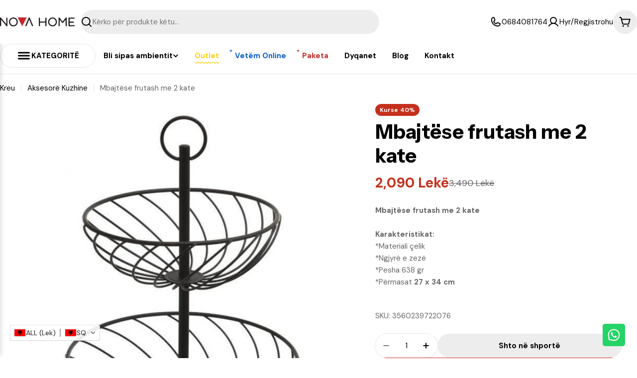

--- FILE ---
content_type: text/html; charset=utf-8
request_url: https://novahome.al/products/mbajtese-frutash-me-2-kate-e-zeze
body_size: 83658
content:

<!doctype html>
<html
  class="no-js"
  lang="sq"
  
>
  <!-- Google Tag Manager -->
  <script>(function(w,d,s,l,i){w[l]=w[l]||[];w[l].push({'gtm.start':
  new Date().getTime(),event:'gtm.js'});var f=d.getElementsByTagName(s)[0],
  j=d.createElement(s),dl=l!='dataLayer'?'&l='+l:'';j.async=true;j.src=
  'https://www.googletagmanager.com/gtm.js?id='+i+dl;f.parentNode.insertBefore(j,f);
  })(window,document,'script','dataLayer','GTM-MPVMBFJ4');</script>
  <!-- End Google Tag Manager -->

  <head>
    <meta charset="utf-8">
    <meta http-equiv="X-UA-Compatible" content="IE=edge">
    <meta name="viewport" content="width=device-width,initial-scale=1">
    <meta name="theme-color" content="">
    <link rel="canonical" href="https://novahome.al/products/mbajtese-frutash-me-2-kate-e-zeze">
    <link rel="preconnect" href="https://cdn.shopify.com" crossorigin><link rel="icon" type="image/png" href="//novahome.al/cdn/shop/files/favicon_c6fed2b5-27cf-4527-a063-2e56b9a4243c.png?crop=center&height=32&v=1756484484&width=32"><link rel="preconnect" href="https://fonts.shopifycdn.com" crossorigin><title>Mbajtëse frutash me 2 kate &ndash; NOVA HOME</title>

    
      <meta name="description" content="Mbajtëse frutash me 2 kate Karakteristikat:*Materiali çelik*Ngjyrë e zezë*Pesha 638 gr*Përmasat 27 x 34 cm  ">
    


<meta property="og:site_name" content="NOVA HOME">
<meta property="og:url" content="https://novahome.al/products/mbajtese-frutash-me-2-kate-e-zeze">
<meta property="og:title" content="Mbajtëse frutash me 2 kate">
<meta property="og:type" content="product">
<meta property="og:description" content="Mbajtëse frutash me 2 kate Karakteristikat:*Materiali çelik*Ngjyrë e zezë*Pesha 638 gr*Përmasat 27 x 34 cm  "><meta property="og:image" content="http://novahome.al/cdn/shop/products/G-160621B_Z1.jpg?v=1742226687">
  <meta property="og:image:secure_url" content="https://novahome.al/cdn/shop/products/G-160621B_Z1.jpg?v=1742226687">
  <meta property="og:image:width" content="700">
  <meta property="og:image:height" content="700"><meta property="og:price:amount" content="2,090">
  <meta property="og:price:currency" content="ALL"><meta name="twitter:card" content="summary_large_image">
<meta name="twitter:title" content="Mbajtëse frutash me 2 kate">
<meta name="twitter:description" content="Mbajtëse frutash me 2 kate Karakteristikat:*Materiali çelik*Ngjyrë e zezë*Pesha 638 gr*Përmasat 27 x 34 cm  ">

<style data-shopify>
  @font-face {
  font-family: "DM Sans";
  font-weight: 400;
  font-style: normal;
  font-display: swap;
  src: url("//novahome.al/cdn/fonts/dm_sans/dmsans_n4.ec80bd4dd7e1a334c969c265873491ae56018d72.woff2") format("woff2"),
       url("//novahome.al/cdn/fonts/dm_sans/dmsans_n4.87bdd914d8a61247b911147ae68e754d695c58a6.woff") format("woff");
}

  @font-face {
  font-family: "DM Sans";
  font-weight: 400;
  font-style: italic;
  font-display: swap;
  src: url("//novahome.al/cdn/fonts/dm_sans/dmsans_i4.b8fe05e69ee95d5a53155c346957d8cbf5081c1a.woff2") format("woff2"),
       url("//novahome.al/cdn/fonts/dm_sans/dmsans_i4.403fe28ee2ea63e142575c0aa47684d65f8c23a0.woff") format("woff");
}

  @font-face {
  font-family: "DM Sans";
  font-weight: 600;
  font-style: normal;
  font-display: swap;
  src: url("//novahome.al/cdn/fonts/dm_sans/dmsans_n6.70a2453ea926d613c6a2f89af05180d14b3a7c96.woff2") format("woff2"),
       url("//novahome.al/cdn/fonts/dm_sans/dmsans_n6.355605667bef215872257574b57fc097044f7e20.woff") format("woff");
}

  @font-face {
  font-family: "DM Sans";
  font-weight: 600;
  font-style: italic;
  font-display: swap;
  src: url("//novahome.al/cdn/fonts/dm_sans/dmsans_i6.b7d5b35c5f29523529e1bf4a3d0de71a44a277b6.woff2") format("woff2"),
       url("//novahome.al/cdn/fonts/dm_sans/dmsans_i6.9b760cc5bdd17b4de2c70249ba49bd707f27a31b.woff") format("woff");
}

  @font-face {
  font-family: "DM Sans";
  font-weight: 700;
  font-style: normal;
  font-display: swap;
  src: url("//novahome.al/cdn/fonts/dm_sans/dmsans_n7.97e21d81502002291ea1de8aefb79170c6946ce5.woff2") format("woff2"),
       url("//novahome.al/cdn/fonts/dm_sans/dmsans_n7.af5c214f5116410ca1d53a2090665620e78e2e1b.woff") format("woff");
}

  @font-face {
  font-family: "DM Sans";
  font-weight: 700;
  font-style: italic;
  font-display: swap;
  src: url("//novahome.al/cdn/fonts/dm_sans/dmsans_i7.52b57f7d7342eb7255084623d98ab83fd96e7f9b.woff2") format("woff2"),
       url("//novahome.al/cdn/fonts/dm_sans/dmsans_i7.d5e14ef18a1d4a8ce78a4187580b4eb1759c2eda.woff") format("woff");
}

  @font-face {
  font-family: "Instrument Sans";
  font-weight: 700;
  font-style: normal;
  font-display: swap;
  src: url("//novahome.al/cdn/fonts/instrument_sans/instrumentsans_n7.e4ad9032e203f9a0977786c356573ced65a7419a.woff2") format("woff2"),
       url("//novahome.al/cdn/fonts/instrument_sans/instrumentsans_n7.b9e40f166fb7639074ba34738101a9d2990bb41a.woff") format("woff");
}

  @font-face {
  font-family: "Instrument Sans";
  font-weight: 700;
  font-style: italic;
  font-display: swap;
  src: url("//novahome.al/cdn/fonts/instrument_sans/instrumentsans_i7.d6063bb5d8f9cbf96eace9e8801697c54f363c6a.woff2") format("woff2"),
       url("//novahome.al/cdn/fonts/instrument_sans/instrumentsans_i7.ce33afe63f8198a3ac4261b826b560103542cd36.woff") format("woff");
}

  @font-face {
  font-family: "DM Sans";
  font-weight: 500;
  font-style: normal;
  font-display: swap;
  src: url("//novahome.al/cdn/fonts/dm_sans/dmsans_n5.8a0f1984c77eb7186ceb87c4da2173ff65eb012e.woff2") format("woff2"),
       url("//novahome.al/cdn/fonts/dm_sans/dmsans_n5.9ad2e755a89e15b3d6c53259daad5fc9609888e6.woff") format("woff");
}
@font-face {
  font-family: "Instrument Sans";
  font-weight: 600;
  font-style: normal;
  font-display: swap;
  src: url("//novahome.al/cdn/fonts/instrument_sans/instrumentsans_n6.27dc66245013a6f7f317d383a3cc9a0c347fb42d.woff2") format("woff2"),
       url("//novahome.al/cdn/fonts/instrument_sans/instrumentsans_n6.1a71efbeeb140ec495af80aad612ad55e19e6d0e.woff") format("woff");
}


  
    :root,
.color-scheme-1 {
      --color-background: 255,255,255;
      --color-secondary-background: 237,237,237;
      --color-primary: 0,0,0;
      --color-text-heading: 0,0,0;
      --color-foreground: 0,0,0;
      --color-subtext: 102,102,102;
      --color-subtext-alpha: 1.0;
      --color-border: 229,229,229;
      --color-border-alpha: 1.0;
      --color-button: 196,48,28;
      --color-button-text: 255,255,255;
      --color-secondary-button: 237,237,237;
      --color-secondary-button-border: 237,237,237;
      --color-secondary-button-text: 0,0,0;
      --color-button-before: ;
      --color-field: 237,237,237;
      --color-field-alpha: 1.0;
      --color-field-text: 0,0,0;
      --color-link: 0,0,0;
      --color-link-hover: 0,0,0;
      --color-product-price-sale: 196,48,28;
      --color-progress-bar: 13,135,86;
      --color-foreground-lighten-60: #666666;
      --color-foreground-lighten-40: #999999;
      --color-foreground-lighten-19: #cfcfcf;
--inputs-border-width: 0px;
        --inputs-search-border-width: 0px;}
    @media (min-width: 768px) {
      body .desktop-color-scheme-1 {
        --color-background: 255,255,255;
      --color-secondary-background: 237,237,237;
      --color-primary: 0,0,0;
      --color-text-heading: 0,0,0;
      --color-foreground: 0,0,0;
      --color-subtext: 102,102,102;
      --color-subtext-alpha: 1.0;
      --color-border: 229,229,229;
      --color-border-alpha: 1.0;
      --color-button: 196,48,28;
      --color-button-text: 255,255,255;
      --color-secondary-button: 237,237,237;
      --color-secondary-button-border: 237,237,237;
      --color-secondary-button-text: 0,0,0;
      --color-button-before: ;
      --color-field: 237,237,237;
      --color-field-alpha: 1.0;
      --color-field-text: 0,0,0;
      --color-link: 0,0,0;
      --color-link-hover: 0,0,0;
      --color-product-price-sale: 196,48,28;
      --color-progress-bar: 13,135,86;
      --color-foreground-lighten-60: #666666;
      --color-foreground-lighten-40: #999999;
      --color-foreground-lighten-19: #cfcfcf;
        color: rgb(var(--color-foreground));
        background-color: rgb(var(--color-background));
      }
    }
    @media (max-width: 767px) {
      body .mobile-color-scheme-1 {
        --color-background: 255,255,255;
      --color-secondary-background: 237,237,237;
      --color-primary: 0,0,0;
      --color-text-heading: 0,0,0;
      --color-foreground: 0,0,0;
      --color-subtext: 102,102,102;
      --color-subtext-alpha: 1.0;
      --color-border: 229,229,229;
      --color-border-alpha: 1.0;
      --color-button: 196,48,28;
      --color-button-text: 255,255,255;
      --color-secondary-button: 237,237,237;
      --color-secondary-button-border: 237,237,237;
      --color-secondary-button-text: 0,0,0;
      --color-button-before: ;
      --color-field: 237,237,237;
      --color-field-alpha: 1.0;
      --color-field-text: 0,0,0;
      --color-link: 0,0,0;
      --color-link-hover: 0,0,0;
      --color-product-price-sale: 196,48,28;
      --color-progress-bar: 13,135,86;
      --color-foreground-lighten-60: #666666;
      --color-foreground-lighten-40: #999999;
      --color-foreground-lighten-19: #cfcfcf;
        color: rgb(var(--color-foreground));
        background-color: rgb(var(--color-background));
      }
    }
  
    
.color-scheme-inverse {
      --color-background: 196,48,28;
      --color-secondary-background: 0,0,0;
      --color-primary: 196,48,28;
      --color-text-heading: 255,255,255;
      --color-foreground: 255,255,255;
      --color-subtext: 255,255,255;
      --color-subtext-alpha: 1.0;
      --color-border: 255,255,255;
      --color-border-alpha: 1.0;
      --color-button: 196,48,28;
      --color-button-text: 255,255,255;
      --color-secondary-button: 255,255,255;
      --color-secondary-button-border: 230,230,230;
      --color-secondary-button-text: 0,0,0;
      --color-button-before: ;
      --color-field: 255,255,255;
      --color-field-alpha: 1.0;
      --color-field-text: 0,0,0;
      --color-link: 255,255,255;
      --color-link-hover: 255,255,255;
      --color-product-price-sale: 255,255,255;
      --color-progress-bar: 13,135,86;
      --color-foreground-lighten-60: #e7aca4;
      --color-foreground-lighten-40: #dc8377;
      --color-foreground-lighten-19: #cf5747;
--inputs-border-width: 0px;
        --inputs-search-border-width: 0px;}
    @media (min-width: 768px) {
      body .desktop-color-scheme-inverse {
        --color-background: 196,48,28;
      --color-secondary-background: 0,0,0;
      --color-primary: 196,48,28;
      --color-text-heading: 255,255,255;
      --color-foreground: 255,255,255;
      --color-subtext: 255,255,255;
      --color-subtext-alpha: 1.0;
      --color-border: 255,255,255;
      --color-border-alpha: 1.0;
      --color-button: 196,48,28;
      --color-button-text: 255,255,255;
      --color-secondary-button: 255,255,255;
      --color-secondary-button-border: 230,230,230;
      --color-secondary-button-text: 0,0,0;
      --color-button-before: ;
      --color-field: 255,255,255;
      --color-field-alpha: 1.0;
      --color-field-text: 0,0,0;
      --color-link: 255,255,255;
      --color-link-hover: 255,255,255;
      --color-product-price-sale: 255,255,255;
      --color-progress-bar: 13,135,86;
      --color-foreground-lighten-60: #e7aca4;
      --color-foreground-lighten-40: #dc8377;
      --color-foreground-lighten-19: #cf5747;
        color: rgb(var(--color-foreground));
        background-color: rgb(var(--color-background));
      }
    }
    @media (max-width: 767px) {
      body .mobile-color-scheme-inverse {
        --color-background: 196,48,28;
      --color-secondary-background: 0,0,0;
      --color-primary: 196,48,28;
      --color-text-heading: 255,255,255;
      --color-foreground: 255,255,255;
      --color-subtext: 255,255,255;
      --color-subtext-alpha: 1.0;
      --color-border: 255,255,255;
      --color-border-alpha: 1.0;
      --color-button: 196,48,28;
      --color-button-text: 255,255,255;
      --color-secondary-button: 255,255,255;
      --color-secondary-button-border: 230,230,230;
      --color-secondary-button-text: 0,0,0;
      --color-button-before: ;
      --color-field: 255,255,255;
      --color-field-alpha: 1.0;
      --color-field-text: 0,0,0;
      --color-link: 255,255,255;
      --color-link-hover: 255,255,255;
      --color-product-price-sale: 255,255,255;
      --color-progress-bar: 13,135,86;
      --color-foreground-lighten-60: #e7aca4;
      --color-foreground-lighten-40: #dc8377;
      --color-foreground-lighten-19: #cf5747;
        color: rgb(var(--color-foreground));
        background-color: rgb(var(--color-background));
      }
    }
  
    
.color-scheme-info {
      --color-background: 240,242,255;
      --color-secondary-background: 247,247,247;
      --color-primary: 196,48,28;
      --color-text-heading: 0,0,0;
      --color-foreground: 0,0,0;
      --color-subtext: 102,102,102;
      --color-subtext-alpha: 1.0;
      --color-border: 229,229,229;
      --color-border-alpha: 1.0;
      --color-button: 0,0,0;
      --color-button-text: 255,255,255;
      --color-secondary-button: 237,237,237;
      --color-secondary-button-border: 237,237,237;
      --color-secondary-button-text: 0,0,0;
      --color-button-before: ;
      --color-field: 245,245,245;
      --color-field-alpha: 1.0;
      --color-field-text: 0,0,0;
      --color-link: 0,0,0;
      --color-link-hover: 0,0,0;
      --color-product-price-sale: 196,48,28;
      --color-progress-bar: 13,135,86;
      --color-foreground-lighten-60: #606166;
      --color-foreground-lighten-40: #909199;
      --color-foreground-lighten-19: #c2c4cf;
--inputs-border-width: 0px;
        --inputs-search-border-width: 0px;}
    @media (min-width: 768px) {
      body .desktop-color-scheme-info {
        --color-background: 240,242,255;
      --color-secondary-background: 247,247,247;
      --color-primary: 196,48,28;
      --color-text-heading: 0,0,0;
      --color-foreground: 0,0,0;
      --color-subtext: 102,102,102;
      --color-subtext-alpha: 1.0;
      --color-border: 229,229,229;
      --color-border-alpha: 1.0;
      --color-button: 0,0,0;
      --color-button-text: 255,255,255;
      --color-secondary-button: 237,237,237;
      --color-secondary-button-border: 237,237,237;
      --color-secondary-button-text: 0,0,0;
      --color-button-before: ;
      --color-field: 245,245,245;
      --color-field-alpha: 1.0;
      --color-field-text: 0,0,0;
      --color-link: 0,0,0;
      --color-link-hover: 0,0,0;
      --color-product-price-sale: 196,48,28;
      --color-progress-bar: 13,135,86;
      --color-foreground-lighten-60: #606166;
      --color-foreground-lighten-40: #909199;
      --color-foreground-lighten-19: #c2c4cf;
        color: rgb(var(--color-foreground));
        background-color: rgb(var(--color-background));
      }
    }
    @media (max-width: 767px) {
      body .mobile-color-scheme-info {
        --color-background: 240,242,255;
      --color-secondary-background: 247,247,247;
      --color-primary: 196,48,28;
      --color-text-heading: 0,0,0;
      --color-foreground: 0,0,0;
      --color-subtext: 102,102,102;
      --color-subtext-alpha: 1.0;
      --color-border: 229,229,229;
      --color-border-alpha: 1.0;
      --color-button: 0,0,0;
      --color-button-text: 255,255,255;
      --color-secondary-button: 237,237,237;
      --color-secondary-button-border: 237,237,237;
      --color-secondary-button-text: 0,0,0;
      --color-button-before: ;
      --color-field: 245,245,245;
      --color-field-alpha: 1.0;
      --color-field-text: 0,0,0;
      --color-link: 0,0,0;
      --color-link-hover: 0,0,0;
      --color-product-price-sale: 196,48,28;
      --color-progress-bar: 13,135,86;
      --color-foreground-lighten-60: #606166;
      --color-foreground-lighten-40: #909199;
      --color-foreground-lighten-19: #c2c4cf;
        color: rgb(var(--color-foreground));
        background-color: rgb(var(--color-background));
      }
    }
  
    
.color-scheme-2 {
      --color-background: 29,52,154;
      --color-secondary-background: 245,245,245;
      --color-primary: 196,48,28;
      --color-text-heading: 255,255,255;
      --color-foreground: 255,255,255;
      --color-subtext: 255,255,255;
      --color-subtext-alpha: 1.0;
      --color-border: 229,229,229;
      --color-border-alpha: 1.0;
      --color-button: 255,255,255;
      --color-button-text: 0,0,0;
      --color-secondary-button: 255,255,255;
      --color-secondary-button-border: 255,255,255;
      --color-secondary-button-text: 0,0,0;
      --color-button-before: ;
      --color-field: 245,245,245;
      --color-field-alpha: 1.0;
      --color-field-text: 0,0,0;
      --color-link: 255,255,255;
      --color-link-hover: 255,255,255;
      --color-product-price-sale: 196,48,28;
      --color-progress-bar: 13,135,86;
      --color-foreground-lighten-60: #a5aed7;
      --color-foreground-lighten-40: #7785c2;
      --color-foreground-lighten-19: #485bad;
--inputs-border-width: 0px;
        --inputs-search-border-width: 0px;}
    @media (min-width: 768px) {
      body .desktop-color-scheme-2 {
        --color-background: 29,52,154;
      --color-secondary-background: 245,245,245;
      --color-primary: 196,48,28;
      --color-text-heading: 255,255,255;
      --color-foreground: 255,255,255;
      --color-subtext: 255,255,255;
      --color-subtext-alpha: 1.0;
      --color-border: 229,229,229;
      --color-border-alpha: 1.0;
      --color-button: 255,255,255;
      --color-button-text: 0,0,0;
      --color-secondary-button: 255,255,255;
      --color-secondary-button-border: 255,255,255;
      --color-secondary-button-text: 0,0,0;
      --color-button-before: ;
      --color-field: 245,245,245;
      --color-field-alpha: 1.0;
      --color-field-text: 0,0,0;
      --color-link: 255,255,255;
      --color-link-hover: 255,255,255;
      --color-product-price-sale: 196,48,28;
      --color-progress-bar: 13,135,86;
      --color-foreground-lighten-60: #a5aed7;
      --color-foreground-lighten-40: #7785c2;
      --color-foreground-lighten-19: #485bad;
        color: rgb(var(--color-foreground));
        background-color: rgb(var(--color-background));
      }
    }
    @media (max-width: 767px) {
      body .mobile-color-scheme-2 {
        --color-background: 29,52,154;
      --color-secondary-background: 245,245,245;
      --color-primary: 196,48,28;
      --color-text-heading: 255,255,255;
      --color-foreground: 255,255,255;
      --color-subtext: 255,255,255;
      --color-subtext-alpha: 1.0;
      --color-border: 229,229,229;
      --color-border-alpha: 1.0;
      --color-button: 255,255,255;
      --color-button-text: 0,0,0;
      --color-secondary-button: 255,255,255;
      --color-secondary-button-border: 255,255,255;
      --color-secondary-button-text: 0,0,0;
      --color-button-before: ;
      --color-field: 245,245,245;
      --color-field-alpha: 1.0;
      --color-field-text: 0,0,0;
      --color-link: 255,255,255;
      --color-link-hover: 255,255,255;
      --color-product-price-sale: 196,48,28;
      --color-progress-bar: 13,135,86;
      --color-foreground-lighten-60: #a5aed7;
      --color-foreground-lighten-40: #7785c2;
      --color-foreground-lighten-19: #485bad;
        color: rgb(var(--color-foreground));
        background-color: rgb(var(--color-background));
      }
    }
  
    
.color-scheme-3 {
      --color-background: 244,246,145;
      --color-secondary-background: 247,247,247;
      --color-primary: 196,48,28;
      --color-text-heading: 0,0,0;
      --color-foreground: 0,0,0;
      --color-subtext: 102,102,102;
      --color-subtext-alpha: 1.0;
      --color-border: 247,247,247;
      --color-border-alpha: 1.0;
      --color-button: 196,48,28;
      --color-button-text: 255,255,255;
      --color-secondary-button: 244,246,145;
      --color-secondary-button-border: 0,0,0;
      --color-secondary-button-text: 196,48,28;
      --color-button-before: ;
      --color-field: 255,255,255;
      --color-field-alpha: 1.0;
      --color-field-text: 0,0,0;
      --color-link: 0,0,0;
      --color-link-hover: 0,0,0;
      --color-product-price-sale: 196,48,28;
      --color-progress-bar: 13,135,86;
      --color-foreground-lighten-60: #62623a;
      --color-foreground-lighten-40: #929457;
      --color-foreground-lighten-19: #c6c775;
--inputs-border-width: 0px;
        --inputs-search-border-width: 0px;}
    @media (min-width: 768px) {
      body .desktop-color-scheme-3 {
        --color-background: 244,246,145;
      --color-secondary-background: 247,247,247;
      --color-primary: 196,48,28;
      --color-text-heading: 0,0,0;
      --color-foreground: 0,0,0;
      --color-subtext: 102,102,102;
      --color-subtext-alpha: 1.0;
      --color-border: 247,247,247;
      --color-border-alpha: 1.0;
      --color-button: 196,48,28;
      --color-button-text: 255,255,255;
      --color-secondary-button: 244,246,145;
      --color-secondary-button-border: 0,0,0;
      --color-secondary-button-text: 196,48,28;
      --color-button-before: ;
      --color-field: 255,255,255;
      --color-field-alpha: 1.0;
      --color-field-text: 0,0,0;
      --color-link: 0,0,0;
      --color-link-hover: 0,0,0;
      --color-product-price-sale: 196,48,28;
      --color-progress-bar: 13,135,86;
      --color-foreground-lighten-60: #62623a;
      --color-foreground-lighten-40: #929457;
      --color-foreground-lighten-19: #c6c775;
        color: rgb(var(--color-foreground));
        background-color: rgb(var(--color-background));
      }
    }
    @media (max-width: 767px) {
      body .mobile-color-scheme-3 {
        --color-background: 244,246,145;
      --color-secondary-background: 247,247,247;
      --color-primary: 196,48,28;
      --color-text-heading: 0,0,0;
      --color-foreground: 0,0,0;
      --color-subtext: 102,102,102;
      --color-subtext-alpha: 1.0;
      --color-border: 247,247,247;
      --color-border-alpha: 1.0;
      --color-button: 196,48,28;
      --color-button-text: 255,255,255;
      --color-secondary-button: 244,246,145;
      --color-secondary-button-border: 0,0,0;
      --color-secondary-button-text: 196,48,28;
      --color-button-before: ;
      --color-field: 255,255,255;
      --color-field-alpha: 1.0;
      --color-field-text: 0,0,0;
      --color-link: 0,0,0;
      --color-link-hover: 0,0,0;
      --color-product-price-sale: 196,48,28;
      --color-progress-bar: 13,135,86;
      --color-foreground-lighten-60: #62623a;
      --color-foreground-lighten-40: #929457;
      --color-foreground-lighten-19: #c6c775;
        color: rgb(var(--color-foreground));
        background-color: rgb(var(--color-background));
      }
    }
  
    
.color-scheme-4 {
      --color-background: 245,226,226;
      --color-secondary-background: 247,247,247;
      --color-primary: 196,48,28;
      --color-text-heading: 0,0,0;
      --color-foreground: 0,0,0;
      --color-subtext: 102,102,102;
      --color-subtext-alpha: 1.0;
      --color-border: 230,230,230;
      --color-border-alpha: 1.0;
      --color-button: 0,0,0;
      --color-button-text: 255,255,255;
      --color-secondary-button: 233,233,233;
      --color-secondary-button-border: 233,233,233;
      --color-secondary-button-text: 0,0,0;
      --color-button-before: ;
      --color-field: 245,245,245;
      --color-field-alpha: 1.0;
      --color-field-text: 0,0,0;
      --color-link: 0,0,0;
      --color-link-hover: 0,0,0;
      --color-product-price-sale: 196,48,28;
      --color-progress-bar: 13,135,86;
      --color-foreground-lighten-60: #625a5a;
      --color-foreground-lighten-40: #938888;
      --color-foreground-lighten-19: #c6b7b7;
--inputs-border-width: 0px;
        --inputs-search-border-width: 0px;}
    @media (min-width: 768px) {
      body .desktop-color-scheme-4 {
        --color-background: 245,226,226;
      --color-secondary-background: 247,247,247;
      --color-primary: 196,48,28;
      --color-text-heading: 0,0,0;
      --color-foreground: 0,0,0;
      --color-subtext: 102,102,102;
      --color-subtext-alpha: 1.0;
      --color-border: 230,230,230;
      --color-border-alpha: 1.0;
      --color-button: 0,0,0;
      --color-button-text: 255,255,255;
      --color-secondary-button: 233,233,233;
      --color-secondary-button-border: 233,233,233;
      --color-secondary-button-text: 0,0,0;
      --color-button-before: ;
      --color-field: 245,245,245;
      --color-field-alpha: 1.0;
      --color-field-text: 0,0,0;
      --color-link: 0,0,0;
      --color-link-hover: 0,0,0;
      --color-product-price-sale: 196,48,28;
      --color-progress-bar: 13,135,86;
      --color-foreground-lighten-60: #625a5a;
      --color-foreground-lighten-40: #938888;
      --color-foreground-lighten-19: #c6b7b7;
        color: rgb(var(--color-foreground));
        background-color: rgb(var(--color-background));
      }
    }
    @media (max-width: 767px) {
      body .mobile-color-scheme-4 {
        --color-background: 245,226,226;
      --color-secondary-background: 247,247,247;
      --color-primary: 196,48,28;
      --color-text-heading: 0,0,0;
      --color-foreground: 0,0,0;
      --color-subtext: 102,102,102;
      --color-subtext-alpha: 1.0;
      --color-border: 230,230,230;
      --color-border-alpha: 1.0;
      --color-button: 0,0,0;
      --color-button-text: 255,255,255;
      --color-secondary-button: 233,233,233;
      --color-secondary-button-border: 233,233,233;
      --color-secondary-button-text: 0,0,0;
      --color-button-before: ;
      --color-field: 245,245,245;
      --color-field-alpha: 1.0;
      --color-field-text: 0,0,0;
      --color-link: 0,0,0;
      --color-link-hover: 0,0,0;
      --color-product-price-sale: 196,48,28;
      --color-progress-bar: 13,135,86;
      --color-foreground-lighten-60: #625a5a;
      --color-foreground-lighten-40: #938888;
      --color-foreground-lighten-19: #c6b7b7;
        color: rgb(var(--color-foreground));
        background-color: rgb(var(--color-background));
      }
    }
  
    
.color-scheme-6 {
      --color-background: 224,239,228;
      --color-secondary-background: 243,238,234;
      --color-primary: 196,48,28;
      --color-text-heading: 0,0,0;
      --color-foreground: 0,0,0;
      --color-subtext: 102,102,102;
      --color-subtext-alpha: 1.0;
      --color-border: 198,191,177;
      --color-border-alpha: 1.0;
      --color-button: 0,0,0;
      --color-button-text: 255,255,255;
      --color-secondary-button: 255,255,255;
      --color-secondary-button-border: 230,230,230;
      --color-secondary-button-text: 0,0,0;
      --color-button-before: ;
      --color-field: 255,255,255;
      --color-field-alpha: 1.0;
      --color-field-text: 0,0,0;
      --color-link: 0,0,0;
      --color-link-hover: 0,0,0;
      --color-product-price-sale: 196,48,28;
      --color-progress-bar: 13,135,86;
      --color-foreground-lighten-60: #5a605b;
      --color-foreground-lighten-40: #868f89;
      --color-foreground-lighten-19: #b5c2b9;
--inputs-border-width: 0px;
        --inputs-search-border-width: 0px;}
    @media (min-width: 768px) {
      body .desktop-color-scheme-6 {
        --color-background: 224,239,228;
      --color-secondary-background: 243,238,234;
      --color-primary: 196,48,28;
      --color-text-heading: 0,0,0;
      --color-foreground: 0,0,0;
      --color-subtext: 102,102,102;
      --color-subtext-alpha: 1.0;
      --color-border: 198,191,177;
      --color-border-alpha: 1.0;
      --color-button: 0,0,0;
      --color-button-text: 255,255,255;
      --color-secondary-button: 255,255,255;
      --color-secondary-button-border: 230,230,230;
      --color-secondary-button-text: 0,0,0;
      --color-button-before: ;
      --color-field: 255,255,255;
      --color-field-alpha: 1.0;
      --color-field-text: 0,0,0;
      --color-link: 0,0,0;
      --color-link-hover: 0,0,0;
      --color-product-price-sale: 196,48,28;
      --color-progress-bar: 13,135,86;
      --color-foreground-lighten-60: #5a605b;
      --color-foreground-lighten-40: #868f89;
      --color-foreground-lighten-19: #b5c2b9;
        color: rgb(var(--color-foreground));
        background-color: rgb(var(--color-background));
      }
    }
    @media (max-width: 767px) {
      body .mobile-color-scheme-6 {
        --color-background: 224,239,228;
      --color-secondary-background: 243,238,234;
      --color-primary: 196,48,28;
      --color-text-heading: 0,0,0;
      --color-foreground: 0,0,0;
      --color-subtext: 102,102,102;
      --color-subtext-alpha: 1.0;
      --color-border: 198,191,177;
      --color-border-alpha: 1.0;
      --color-button: 0,0,0;
      --color-button-text: 255,255,255;
      --color-secondary-button: 255,255,255;
      --color-secondary-button-border: 230,230,230;
      --color-secondary-button-text: 0,0,0;
      --color-button-before: ;
      --color-field: 255,255,255;
      --color-field-alpha: 1.0;
      --color-field-text: 0,0,0;
      --color-link: 0,0,0;
      --color-link-hover: 0,0,0;
      --color-product-price-sale: 196,48,28;
      --color-progress-bar: 13,135,86;
      --color-foreground-lighten-60: #5a605b;
      --color-foreground-lighten-40: #868f89;
      --color-foreground-lighten-19: #b5c2b9;
        color: rgb(var(--color-foreground));
        background-color: rgb(var(--color-background));
      }
    }
  
    
.color-scheme-7 {
      --color-background: 219,225,255;
      --color-secondary-background: 233,233,233;
      --color-primary: 196,48,28;
      --color-text-heading: 0,0,0;
      --color-foreground: 0,0,0;
      --color-subtext: 102,102,102;
      --color-subtext-alpha: 1.0;
      --color-border: 230,230,230;
      --color-border-alpha: 1.0;
      --color-button: 0,0,0;
      --color-button-text: 255,255,255;
      --color-secondary-button: 233,233,233;
      --color-secondary-button-border: 233,233,233;
      --color-secondary-button-text: 0,0,0;
      --color-button-before: ;
      --color-field: 245,245,245;
      --color-field-alpha: 1.0;
      --color-field-text: 0,0,0;
      --color-link: 0,0,0;
      --color-link-hover: 0,0,0;
      --color-product-price-sale: 196,48,28;
      --color-progress-bar: 13,135,86;
      --color-foreground-lighten-60: #585a66;
      --color-foreground-lighten-40: #838799;
      --color-foreground-lighten-19: #b1b6cf;
--inputs-border-width: 0px;
        --inputs-search-border-width: 0px;}
    @media (min-width: 768px) {
      body .desktop-color-scheme-7 {
        --color-background: 219,225,255;
      --color-secondary-background: 233,233,233;
      --color-primary: 196,48,28;
      --color-text-heading: 0,0,0;
      --color-foreground: 0,0,0;
      --color-subtext: 102,102,102;
      --color-subtext-alpha: 1.0;
      --color-border: 230,230,230;
      --color-border-alpha: 1.0;
      --color-button: 0,0,0;
      --color-button-text: 255,255,255;
      --color-secondary-button: 233,233,233;
      --color-secondary-button-border: 233,233,233;
      --color-secondary-button-text: 0,0,0;
      --color-button-before: ;
      --color-field: 245,245,245;
      --color-field-alpha: 1.0;
      --color-field-text: 0,0,0;
      --color-link: 0,0,0;
      --color-link-hover: 0,0,0;
      --color-product-price-sale: 196,48,28;
      --color-progress-bar: 13,135,86;
      --color-foreground-lighten-60: #585a66;
      --color-foreground-lighten-40: #838799;
      --color-foreground-lighten-19: #b1b6cf;
        color: rgb(var(--color-foreground));
        background-color: rgb(var(--color-background));
      }
    }
    @media (max-width: 767px) {
      body .mobile-color-scheme-7 {
        --color-background: 219,225,255;
      --color-secondary-background: 233,233,233;
      --color-primary: 196,48,28;
      --color-text-heading: 0,0,0;
      --color-foreground: 0,0,0;
      --color-subtext: 102,102,102;
      --color-subtext-alpha: 1.0;
      --color-border: 230,230,230;
      --color-border-alpha: 1.0;
      --color-button: 0,0,0;
      --color-button-text: 255,255,255;
      --color-secondary-button: 233,233,233;
      --color-secondary-button-border: 233,233,233;
      --color-secondary-button-text: 0,0,0;
      --color-button-before: ;
      --color-field: 245,245,245;
      --color-field-alpha: 1.0;
      --color-field-text: 0,0,0;
      --color-link: 0,0,0;
      --color-link-hover: 0,0,0;
      --color-product-price-sale: 196,48,28;
      --color-progress-bar: 13,135,86;
      --color-foreground-lighten-60: #585a66;
      --color-foreground-lighten-40: #838799;
      --color-foreground-lighten-19: #b1b6cf;
        color: rgb(var(--color-foreground));
        background-color: rgb(var(--color-background));
      }
    }
  
    
.color-scheme-8 {
      --color-background: 196,48,28;
      --color-secondary-background: 247,247,247;
      --color-primary: 196,48,28;
      --color-text-heading: 255,255,255;
      --color-foreground: 255,255,255;
      --color-subtext: 255,255,255;
      --color-subtext-alpha: 1.0;
      --color-border: 230,230,230;
      --color-border-alpha: 1.0;
      --color-button: 255,255,255;
      --color-button-text: 196,48,28;
      --color-secondary-button: 196,48,28;
      --color-secondary-button-border: 255,255,255;
      --color-secondary-button-text: 255,255,255;
      --color-button-before: ;
      --color-field: 245,245,245;
      --color-field-alpha: 1.0;
      --color-field-text: 0,0,0;
      --color-link: 255,255,255;
      --color-link-hover: 255,255,255;
      --color-product-price-sale: 255,255,255;
      --color-progress-bar: 13,135,86;
      --color-foreground-lighten-60: #e7aca4;
      --color-foreground-lighten-40: #dc8377;
      --color-foreground-lighten-19: #cf5747;
--inputs-border-width: 0px;
        --inputs-search-border-width: 0px;}
    @media (min-width: 768px) {
      body .desktop-color-scheme-8 {
        --color-background: 196,48,28;
      --color-secondary-background: 247,247,247;
      --color-primary: 196,48,28;
      --color-text-heading: 255,255,255;
      --color-foreground: 255,255,255;
      --color-subtext: 255,255,255;
      --color-subtext-alpha: 1.0;
      --color-border: 230,230,230;
      --color-border-alpha: 1.0;
      --color-button: 255,255,255;
      --color-button-text: 196,48,28;
      --color-secondary-button: 196,48,28;
      --color-secondary-button-border: 255,255,255;
      --color-secondary-button-text: 255,255,255;
      --color-button-before: ;
      --color-field: 245,245,245;
      --color-field-alpha: 1.0;
      --color-field-text: 0,0,0;
      --color-link: 255,255,255;
      --color-link-hover: 255,255,255;
      --color-product-price-sale: 255,255,255;
      --color-progress-bar: 13,135,86;
      --color-foreground-lighten-60: #e7aca4;
      --color-foreground-lighten-40: #dc8377;
      --color-foreground-lighten-19: #cf5747;
        color: rgb(var(--color-foreground));
        background-color: rgb(var(--color-background));
      }
    }
    @media (max-width: 767px) {
      body .mobile-color-scheme-8 {
        --color-background: 196,48,28;
      --color-secondary-background: 247,247,247;
      --color-primary: 196,48,28;
      --color-text-heading: 255,255,255;
      --color-foreground: 255,255,255;
      --color-subtext: 255,255,255;
      --color-subtext-alpha: 1.0;
      --color-border: 230,230,230;
      --color-border-alpha: 1.0;
      --color-button: 255,255,255;
      --color-button-text: 196,48,28;
      --color-secondary-button: 196,48,28;
      --color-secondary-button-border: 255,255,255;
      --color-secondary-button-text: 255,255,255;
      --color-button-before: ;
      --color-field: 245,245,245;
      --color-field-alpha: 1.0;
      --color-field-text: 0,0,0;
      --color-link: 255,255,255;
      --color-link-hover: 255,255,255;
      --color-product-price-sale: 255,255,255;
      --color-progress-bar: 13,135,86;
      --color-foreground-lighten-60: #e7aca4;
      --color-foreground-lighten-40: #dc8377;
      --color-foreground-lighten-19: #cf5747;
        color: rgb(var(--color-foreground));
        background-color: rgb(var(--color-background));
      }
    }
  
    
.color-scheme-9 {
      --color-background: 255,255,255;
      --color-secondary-background: 237,237,237;
      --color-primary: 196,48,28;
      --color-text-heading: 0,0,0;
      --color-foreground: 0,0,0;
      --color-subtext: 102,102,102;
      --color-subtext-alpha: 1.0;
      --color-border: 229,229,229;
      --color-border-alpha: 1.0;
      --color-button: 244,246,145;
      --color-button-text: 0,0,0;
      --color-secondary-button: 237,237,237;
      --color-secondary-button-border: 237,237,237;
      --color-secondary-button-text: 0,0,0;
      --color-button-before: ;
      --color-field: 237,237,237;
      --color-field-alpha: 1.0;
      --color-field-text: 0,0,0;
      --color-link: 0,0,0;
      --color-link-hover: 0,0,0;
      --color-product-price-sale: 196,48,28;
      --color-progress-bar: 13,135,86;
      --color-foreground-lighten-60: #666666;
      --color-foreground-lighten-40: #999999;
      --color-foreground-lighten-19: #cfcfcf;
--inputs-border-width: 0px;
        --inputs-search-border-width: 0px;}
    @media (min-width: 768px) {
      body .desktop-color-scheme-9 {
        --color-background: 255,255,255;
      --color-secondary-background: 237,237,237;
      --color-primary: 196,48,28;
      --color-text-heading: 0,0,0;
      --color-foreground: 0,0,0;
      --color-subtext: 102,102,102;
      --color-subtext-alpha: 1.0;
      --color-border: 229,229,229;
      --color-border-alpha: 1.0;
      --color-button: 244,246,145;
      --color-button-text: 0,0,0;
      --color-secondary-button: 237,237,237;
      --color-secondary-button-border: 237,237,237;
      --color-secondary-button-text: 0,0,0;
      --color-button-before: ;
      --color-field: 237,237,237;
      --color-field-alpha: 1.0;
      --color-field-text: 0,0,0;
      --color-link: 0,0,0;
      --color-link-hover: 0,0,0;
      --color-product-price-sale: 196,48,28;
      --color-progress-bar: 13,135,86;
      --color-foreground-lighten-60: #666666;
      --color-foreground-lighten-40: #999999;
      --color-foreground-lighten-19: #cfcfcf;
        color: rgb(var(--color-foreground));
        background-color: rgb(var(--color-background));
      }
    }
    @media (max-width: 767px) {
      body .mobile-color-scheme-9 {
        --color-background: 255,255,255;
      --color-secondary-background: 237,237,237;
      --color-primary: 196,48,28;
      --color-text-heading: 0,0,0;
      --color-foreground: 0,0,0;
      --color-subtext: 102,102,102;
      --color-subtext-alpha: 1.0;
      --color-border: 229,229,229;
      --color-border-alpha: 1.0;
      --color-button: 244,246,145;
      --color-button-text: 0,0,0;
      --color-secondary-button: 237,237,237;
      --color-secondary-button-border: 237,237,237;
      --color-secondary-button-text: 0,0,0;
      --color-button-before: ;
      --color-field: 237,237,237;
      --color-field-alpha: 1.0;
      --color-field-text: 0,0,0;
      --color-link: 0,0,0;
      --color-link-hover: 0,0,0;
      --color-product-price-sale: 196,48,28;
      --color-progress-bar: 13,135,86;
      --color-foreground-lighten-60: #666666;
      --color-foreground-lighten-40: #999999;
      --color-foreground-lighten-19: #cfcfcf;
        color: rgb(var(--color-foreground));
        background-color: rgb(var(--color-background));
      }
    }
  
    
.color-scheme-10 {
      --color-background: 196,48,28;
      --color-secondary-background: 0,0,0;
      --color-primary: 196,48,28;
      --color-text-heading: 255,255,255;
      --color-foreground: 255,255,255;
      --color-subtext: 255,255,255;
      --color-subtext-alpha: 1.0;
      --color-border: 229,229,229;
      --color-border-alpha: 1.0;
      --color-button: 196,48,28;
      --color-button-text: 255,255,255;
      --color-secondary-button: 237,237,237;
      --color-secondary-button-border: 237,237,237;
      --color-secondary-button-text: 0,0,0;
      --color-button-before: ;
      --color-field: 196,48,28;
      --color-field-alpha: 1.0;
      --color-field-text: 0,0,0;
      --color-link: 255,255,255;
      --color-link-hover: 255,255,255;
      --color-product-price-sale: 196,48,28;
      --color-progress-bar: 13,135,86;
      --color-foreground-lighten-60: #e7aca4;
      --color-foreground-lighten-40: #dc8377;
      --color-foreground-lighten-19: #cf5747;
--inputs-border-width: 1px;
        --inputs-search-border-width: 2px;}
    @media (min-width: 768px) {
      body .desktop-color-scheme-10 {
        --color-background: 196,48,28;
      --color-secondary-background: 0,0,0;
      --color-primary: 196,48,28;
      --color-text-heading: 255,255,255;
      --color-foreground: 255,255,255;
      --color-subtext: 255,255,255;
      --color-subtext-alpha: 1.0;
      --color-border: 229,229,229;
      --color-border-alpha: 1.0;
      --color-button: 196,48,28;
      --color-button-text: 255,255,255;
      --color-secondary-button: 237,237,237;
      --color-secondary-button-border: 237,237,237;
      --color-secondary-button-text: 0,0,0;
      --color-button-before: ;
      --color-field: 196,48,28;
      --color-field-alpha: 1.0;
      --color-field-text: 0,0,0;
      --color-link: 255,255,255;
      --color-link-hover: 255,255,255;
      --color-product-price-sale: 196,48,28;
      --color-progress-bar: 13,135,86;
      --color-foreground-lighten-60: #e7aca4;
      --color-foreground-lighten-40: #dc8377;
      --color-foreground-lighten-19: #cf5747;
        color: rgb(var(--color-foreground));
        background-color: rgb(var(--color-background));
      }
    }
    @media (max-width: 767px) {
      body .mobile-color-scheme-10 {
        --color-background: 196,48,28;
      --color-secondary-background: 0,0,0;
      --color-primary: 196,48,28;
      --color-text-heading: 255,255,255;
      --color-foreground: 255,255,255;
      --color-subtext: 255,255,255;
      --color-subtext-alpha: 1.0;
      --color-border: 229,229,229;
      --color-border-alpha: 1.0;
      --color-button: 196,48,28;
      --color-button-text: 255,255,255;
      --color-secondary-button: 237,237,237;
      --color-secondary-button-border: 237,237,237;
      --color-secondary-button-text: 0,0,0;
      --color-button-before: ;
      --color-field: 196,48,28;
      --color-field-alpha: 1.0;
      --color-field-text: 0,0,0;
      --color-link: 255,255,255;
      --color-link-hover: 255,255,255;
      --color-product-price-sale: 196,48,28;
      --color-progress-bar: 13,135,86;
      --color-foreground-lighten-60: #e7aca4;
      --color-foreground-lighten-40: #dc8377;
      --color-foreground-lighten-19: #cf5747;
        color: rgb(var(--color-foreground));
        background-color: rgb(var(--color-background));
      }
    }
  
    
.color-scheme-11 {
      --color-background: 246,246,246;
      --color-secondary-background: 237,237,237;
      --color-primary: 196,48,28;
      --color-text-heading: 7,40,53;
      --color-foreground: 7,40,53;
      --color-subtext: 81,105,113;
      --color-subtext-alpha: 1.0;
      --color-border: 81,105,113;
      --color-border-alpha: 1.0;
      --color-button: 7,40,53;
      --color-button-text: 255,255,255;
      --color-secondary-button: 237,237,237;
      --color-secondary-button-border: 237,237,237;
      --color-secondary-button-text: 7,40,53;
      --color-button-before: ;
      --color-field: 255,255,255;
      --color-field-alpha: 1.0;
      --color-field-text: 7,40,53;
      --color-link: 7,40,53;
      --color-link-hover: 7,40,53;
      --color-product-price-sale: 196,48,28;
      --color-progress-bar: 13,135,86;
      --color-foreground-lighten-60: #677a82;
      --color-foreground-lighten-40: #96a4a9;
      --color-foreground-lighten-19: #c9cfd1;
--inputs-border-width: 0px;
        --inputs-search-border-width: 0px;}
    @media (min-width: 768px) {
      body .desktop-color-scheme-11 {
        --color-background: 246,246,246;
      --color-secondary-background: 237,237,237;
      --color-primary: 196,48,28;
      --color-text-heading: 7,40,53;
      --color-foreground: 7,40,53;
      --color-subtext: 81,105,113;
      --color-subtext-alpha: 1.0;
      --color-border: 81,105,113;
      --color-border-alpha: 1.0;
      --color-button: 7,40,53;
      --color-button-text: 255,255,255;
      --color-secondary-button: 237,237,237;
      --color-secondary-button-border: 237,237,237;
      --color-secondary-button-text: 7,40,53;
      --color-button-before: ;
      --color-field: 255,255,255;
      --color-field-alpha: 1.0;
      --color-field-text: 7,40,53;
      --color-link: 7,40,53;
      --color-link-hover: 7,40,53;
      --color-product-price-sale: 196,48,28;
      --color-progress-bar: 13,135,86;
      --color-foreground-lighten-60: #677a82;
      --color-foreground-lighten-40: #96a4a9;
      --color-foreground-lighten-19: #c9cfd1;
        color: rgb(var(--color-foreground));
        background-color: rgb(var(--color-background));
      }
    }
    @media (max-width: 767px) {
      body .mobile-color-scheme-11 {
        --color-background: 246,246,246;
      --color-secondary-background: 237,237,237;
      --color-primary: 196,48,28;
      --color-text-heading: 7,40,53;
      --color-foreground: 7,40,53;
      --color-subtext: 81,105,113;
      --color-subtext-alpha: 1.0;
      --color-border: 81,105,113;
      --color-border-alpha: 1.0;
      --color-button: 7,40,53;
      --color-button-text: 255,255,255;
      --color-secondary-button: 237,237,237;
      --color-secondary-button-border: 237,237,237;
      --color-secondary-button-text: 7,40,53;
      --color-button-before: ;
      --color-field: 255,255,255;
      --color-field-alpha: 1.0;
      --color-field-text: 7,40,53;
      --color-link: 7,40,53;
      --color-link-hover: 7,40,53;
      --color-product-price-sale: 196,48,28;
      --color-progress-bar: 13,135,86;
      --color-foreground-lighten-60: #677a82;
      --color-foreground-lighten-40: #96a4a9;
      --color-foreground-lighten-19: #c9cfd1;
        color: rgb(var(--color-foreground));
        background-color: rgb(var(--color-background));
      }
    }
  
    
.color-scheme-12 {
      --color-background: 255,255,255;
      --color-secondary-background: 237,237,237;
      --color-primary: 196,48,28;
      --color-text-heading: 7,40,53;
      --color-foreground: 7,40,53;
      --color-subtext: 81,105,113;
      --color-subtext-alpha: 1.0;
      --color-border: 81,105,113;
      --color-border-alpha: 1.0;
      --color-button: 196,48,28;
      --color-button-text: 255,255,255;
      --color-secondary-button: 237,237,237;
      --color-secondary-button-border: 237,237,237;
      --color-secondary-button-text: 7,40,53;
      --color-button-before: ;
      --color-field: 255,255,255;
      --color-field-alpha: 1.0;
      --color-field-text: 7,40,53;
      --color-link: 7,40,53;
      --color-link-hover: 7,40,53;
      --color-product-price-sale: 196,48,28;
      --color-progress-bar: 13,135,86;
      --color-foreground-lighten-60: #6a7e86;
      --color-foreground-lighten-40: #9ca9ae;
      --color-foreground-lighten-19: #d0d6d9;
--inputs-border-width: 1px;
        --inputs-search-border-width: 2px;}
    @media (min-width: 768px) {
      body .desktop-color-scheme-12 {
        --color-background: 255,255,255;
      --color-secondary-background: 237,237,237;
      --color-primary: 196,48,28;
      --color-text-heading: 7,40,53;
      --color-foreground: 7,40,53;
      --color-subtext: 81,105,113;
      --color-subtext-alpha: 1.0;
      --color-border: 81,105,113;
      --color-border-alpha: 1.0;
      --color-button: 196,48,28;
      --color-button-text: 255,255,255;
      --color-secondary-button: 237,237,237;
      --color-secondary-button-border: 237,237,237;
      --color-secondary-button-text: 7,40,53;
      --color-button-before: ;
      --color-field: 255,255,255;
      --color-field-alpha: 1.0;
      --color-field-text: 7,40,53;
      --color-link: 7,40,53;
      --color-link-hover: 7,40,53;
      --color-product-price-sale: 196,48,28;
      --color-progress-bar: 13,135,86;
      --color-foreground-lighten-60: #6a7e86;
      --color-foreground-lighten-40: #9ca9ae;
      --color-foreground-lighten-19: #d0d6d9;
        color: rgb(var(--color-foreground));
        background-color: rgb(var(--color-background));
      }
    }
    @media (max-width: 767px) {
      body .mobile-color-scheme-12 {
        --color-background: 255,255,255;
      --color-secondary-background: 237,237,237;
      --color-primary: 196,48,28;
      --color-text-heading: 7,40,53;
      --color-foreground: 7,40,53;
      --color-subtext: 81,105,113;
      --color-subtext-alpha: 1.0;
      --color-border: 81,105,113;
      --color-border-alpha: 1.0;
      --color-button: 196,48,28;
      --color-button-text: 255,255,255;
      --color-secondary-button: 237,237,237;
      --color-secondary-button-border: 237,237,237;
      --color-secondary-button-text: 7,40,53;
      --color-button-before: ;
      --color-field: 255,255,255;
      --color-field-alpha: 1.0;
      --color-field-text: 7,40,53;
      --color-link: 7,40,53;
      --color-link-hover: 7,40,53;
      --color-product-price-sale: 196,48,28;
      --color-progress-bar: 13,135,86;
      --color-foreground-lighten-60: #6a7e86;
      --color-foreground-lighten-40: #9ca9ae;
      --color-foreground-lighten-19: #d0d6d9;
        color: rgb(var(--color-foreground));
        background-color: rgb(var(--color-background));
      }
    }
  
    
.color-scheme-13 {
      --color-background: 249,242,223;
      --color-secondary-background: 237,237,237;
      --color-primary: 196,48,28;
      --color-text-heading: 7,40,53;
      --color-foreground: 7,40,53;
      --color-subtext: 81,105,113;
      --color-subtext-alpha: 1.0;
      --color-border: 230,233,235;
      --color-border-alpha: 1.0;
      --color-button: 7,40,53;
      --color-button-text: 255,255,255;
      --color-secondary-button: 237,237,237;
      --color-secondary-button-border: 237,237,237;
      --color-secondary-button-text: 7,40,53;
      --color-button-before: ;
      --color-field: 237,237,237;
      --color-field-alpha: 1.0;
      --color-field-text: 7,40,53;
      --color-link: 7,40,53;
      --color-link-hover: 7,40,53;
      --color-product-price-sale: 196,48,28;
      --color-progress-bar: 13,135,86;
      --color-foreground-lighten-60: #687979;
      --color-foreground-lighten-40: #98a19b;
      --color-foreground-lighten-19: #cbccbf;
--inputs-border-width: 0px;
        --inputs-search-border-width: 0px;}
    @media (min-width: 768px) {
      body .desktop-color-scheme-13 {
        --color-background: 249,242,223;
      --color-secondary-background: 237,237,237;
      --color-primary: 196,48,28;
      --color-text-heading: 7,40,53;
      --color-foreground: 7,40,53;
      --color-subtext: 81,105,113;
      --color-subtext-alpha: 1.0;
      --color-border: 230,233,235;
      --color-border-alpha: 1.0;
      --color-button: 7,40,53;
      --color-button-text: 255,255,255;
      --color-secondary-button: 237,237,237;
      --color-secondary-button-border: 237,237,237;
      --color-secondary-button-text: 7,40,53;
      --color-button-before: ;
      --color-field: 237,237,237;
      --color-field-alpha: 1.0;
      --color-field-text: 7,40,53;
      --color-link: 7,40,53;
      --color-link-hover: 7,40,53;
      --color-product-price-sale: 196,48,28;
      --color-progress-bar: 13,135,86;
      --color-foreground-lighten-60: #687979;
      --color-foreground-lighten-40: #98a19b;
      --color-foreground-lighten-19: #cbccbf;
        color: rgb(var(--color-foreground));
        background-color: rgb(var(--color-background));
      }
    }
    @media (max-width: 767px) {
      body .mobile-color-scheme-13 {
        --color-background: 249,242,223;
      --color-secondary-background: 237,237,237;
      --color-primary: 196,48,28;
      --color-text-heading: 7,40,53;
      --color-foreground: 7,40,53;
      --color-subtext: 81,105,113;
      --color-subtext-alpha: 1.0;
      --color-border: 230,233,235;
      --color-border-alpha: 1.0;
      --color-button: 7,40,53;
      --color-button-text: 255,255,255;
      --color-secondary-button: 237,237,237;
      --color-secondary-button-border: 237,237,237;
      --color-secondary-button-text: 7,40,53;
      --color-button-before: ;
      --color-field: 237,237,237;
      --color-field-alpha: 1.0;
      --color-field-text: 7,40,53;
      --color-link: 7,40,53;
      --color-link-hover: 7,40,53;
      --color-product-price-sale: 196,48,28;
      --color-progress-bar: 13,135,86;
      --color-foreground-lighten-60: #687979;
      --color-foreground-lighten-40: #98a19b;
      --color-foreground-lighten-19: #cbccbf;
        color: rgb(var(--color-foreground));
        background-color: rgb(var(--color-background));
      }
    }
  
    
.color-scheme-14 {
      --color-background: 255,255,255;
      --color-secondary-background: 245,245,245;
      --color-primary: 196,48,28;
      --color-text-heading: 255,255,255;
      --color-foreground: 255,255,255;
      --color-subtext: 77,77,77;
      --color-subtext-alpha: 1.0;
      --color-border: 229,229,229;
      --color-border-alpha: 1.0;
      --color-button: 196,48,28;
      --color-button-text: 255,255,255;
      --color-secondary-button: 237,237,237;
      --color-secondary-button-border: 237,237,237;
      --color-secondary-button-text: 0,0,0;
      --color-button-before: ;
      --color-field: 255,255,255;
      --color-field-alpha: 1.0;
      --color-field-text: 0,0,0;
      --color-link: 255,255,255;
      --color-link-hover: 255,255,255;
      --color-product-price-sale: 196,48,28;
      --color-progress-bar: 13,135,86;
      --color-foreground-lighten-60: #ffffff;
      --color-foreground-lighten-40: #ffffff;
      --color-foreground-lighten-19: #ffffff;
--inputs-border-width: 1px;
        --inputs-search-border-width: 2px;}
    @media (min-width: 768px) {
      body .desktop-color-scheme-14 {
        --color-background: 255,255,255;
      --color-secondary-background: 245,245,245;
      --color-primary: 196,48,28;
      --color-text-heading: 255,255,255;
      --color-foreground: 255,255,255;
      --color-subtext: 77,77,77;
      --color-subtext-alpha: 1.0;
      --color-border: 229,229,229;
      --color-border-alpha: 1.0;
      --color-button: 196,48,28;
      --color-button-text: 255,255,255;
      --color-secondary-button: 237,237,237;
      --color-secondary-button-border: 237,237,237;
      --color-secondary-button-text: 0,0,0;
      --color-button-before: ;
      --color-field: 255,255,255;
      --color-field-alpha: 1.0;
      --color-field-text: 0,0,0;
      --color-link: 255,255,255;
      --color-link-hover: 255,255,255;
      --color-product-price-sale: 196,48,28;
      --color-progress-bar: 13,135,86;
      --color-foreground-lighten-60: #ffffff;
      --color-foreground-lighten-40: #ffffff;
      --color-foreground-lighten-19: #ffffff;
        color: rgb(var(--color-foreground));
        background-color: rgb(var(--color-background));
      }
    }
    @media (max-width: 767px) {
      body .mobile-color-scheme-14 {
        --color-background: 255,255,255;
      --color-secondary-background: 245,245,245;
      --color-primary: 196,48,28;
      --color-text-heading: 255,255,255;
      --color-foreground: 255,255,255;
      --color-subtext: 77,77,77;
      --color-subtext-alpha: 1.0;
      --color-border: 229,229,229;
      --color-border-alpha: 1.0;
      --color-button: 196,48,28;
      --color-button-text: 255,255,255;
      --color-secondary-button: 237,237,237;
      --color-secondary-button-border: 237,237,237;
      --color-secondary-button-text: 0,0,0;
      --color-button-before: ;
      --color-field: 255,255,255;
      --color-field-alpha: 1.0;
      --color-field-text: 0,0,0;
      --color-link: 255,255,255;
      --color-link-hover: 255,255,255;
      --color-product-price-sale: 196,48,28;
      --color-progress-bar: 13,135,86;
      --color-foreground-lighten-60: #ffffff;
      --color-foreground-lighten-40: #ffffff;
      --color-foreground-lighten-19: #ffffff;
        color: rgb(var(--color-foreground));
        background-color: rgb(var(--color-background));
      }
    }
  

  body, .color-scheme-1, .color-scheme-inverse, .color-scheme-info, .color-scheme-2, .color-scheme-3, .color-scheme-4, .color-scheme-6, .color-scheme-7, .color-scheme-8, .color-scheme-9, .color-scheme-10, .color-scheme-11, .color-scheme-12, .color-scheme-13, .color-scheme-14 {
    color: rgb(var(--color-foreground));
    background-color: rgb(var(--color-background));
  }

  :root {
    /* Animation variable */
    --animation-long: .7s cubic-bezier(.3, 1, .3, 1);
    --animation-nav: .5s cubic-bezier(.6, 0, .4, 1);
    --animation-default: .5s cubic-bezier(.3, 1, .3, 1);
    --animation-fast: .3s cubic-bezier(.7, 0, .3, 1);
    --animation-button: .4s ease;
    --transform-origin-start: left;
    --transform-origin-end: right;
    --duration-default: 200ms;
    --duration-image: 1000ms;

    --font-body-family: "DM Sans", sans-serif;
    --font-body-style: normal;
    --font-body-weight: 400;
    --font-body-weight-bolder: 600;
    --font-body-weight-bold: 600;
    --font-body-size: 1.5rem;
    --font-body-line-height: 1.6;

    --font-heading-family: "Instrument Sans", sans-serif;
    --font-heading-style: normal;
    --font-heading-weight: 700;
    --font-heading-letter-spacing: 0.0em;
    --font-heading-transform: none;
    --font-heading-scale: 1.0;
    --font-heading-mobile-scale: 0.7;

    --font-hd1-transform:none;

    --font-subheading-family: "DM Sans", sans-serif;
    --font-subheading-weight: 700;
    --font-subheading-scale: 1.06;
    --font-subheading-transform: none;
    --font-subheading-letter-spacing: 0.0em;

    --font-navigation-family: "DM Sans", sans-serif;
    --font-navigation-weight: 700;
    --navigation-transform: none;

    --font-button-family: "DM Sans", sans-serif;
    --font-button-weight: 700;
    --buttons-letter-spacing: 0.0em;
    --buttons-transform: none;
    --buttons-height: 4.8rem;
    --buttons-border-width: 1px;

    --font-pcard-title-family: "Instrument Sans", sans-serif;
    --font-pcard-title-style: normal;
    --font-pcard-title-weight: 600;
    --font-pcard-title-scale: 1.0;
    --font-pcard-title-transform: none;
    --font-pcard-title-size: 1.5rem;
    --font-pcard-title-line-height: 1.6;
    --font-pcard-price-family: "DM Sans", sans-serif;
    --font-pcard-price-style: normal;
    --font-pcard-price-weight: 700;
    --font-pcard-badge-family: "DM Sans", sans-serif;
    --font-pcard-badge-style: normal;
    --font-pcard-badge-weight: 700;

    --font-hd1-size: 7.0000028rem;
    --font-hd2-size: 4.9rem;
    --font-h1-size: calc(var(--font-heading-scale) * 4rem);
    --font-h2-size: calc(var(--font-heading-scale) * 3.2rem);
    --font-h3-size: calc(var(--font-heading-scale) * 2.8rem);
    --font-h4-size: calc(var(--font-heading-scale) * 2.2rem);
    --font-h5-size: calc(var(--font-heading-scale) * 1.8rem);
    --font-h6-size: calc(var(--font-heading-scale) * 1.6rem);
    --font-subheading-size: calc(var(--font-subheading-scale) * var(--font-body-size));

    --color-badge-sale: #C4301C;
    --color-badge-sale-text: #FFFFFF;
    --color-badge-soldout: #ADADAD;
    --color-badge-soldout-text: #FFFFFF;
    --color-badge-hot: #1d349a;
    --color-badge-hot-text: #FFFFFF;
    --color-badge-new: #0d8756;
    --color-badge-new-text: #FFFFFF;
    --color-badge-coming-soon: #f0ee5d;
    --color-badge-coming-soon-text: #000000;
    --color-cart-bubble: #D63A2F;
    --color-keyboard-focus: 11 97 205;

    --buttons-radius: 10.0rem;
    --inputs-radius: 10.0rem;
    --textareas-radius: 1.0rem;
    --blocks-radius: 1.0rem;
    --blocks-radius-mobile: 0.8rem;
    --small-blocks-radius: 0.5rem;
    --medium-blocks-radius: 0.6rem;
    --pcard-radius: 1.0rem;
    --pcard-inner-radius: 0.6rem;
    --badges-radius: 4.0rem;

    --page-width: 1700px;
    --page-width-margin: 0rem;
    --header-padding-bottom: 3.2rem;
    --header-padding-bottom-mobile: 2.4rem;
    --header-padding-bottom-large: 6rem;
    --header-padding-bottom-large-lg: 3.2rem;
  }

  *,
  *::before,
  *::after {
    box-sizing: inherit;
  }

  html {
    box-sizing: border-box;
    font-size: 62.5%;
    height: 100%;
  }

  body {
    min-height: 100%;
    margin: 0;
    font-family: var(--font-body-family);
    font-style: var(--font-body-style);
    font-weight: var(--font-body-weight);
    font-size: var(--font-body-size);
    line-height: var(--font-body-line-height);
    -webkit-font-smoothing: antialiased;
    -moz-osx-font-smoothing: grayscale;
    touch-action: manipulation;
    -webkit-text-size-adjust: 100%;
    font-feature-settings: normal;
  }
  @media (min-width: 1775px) {
    .swiper-controls--outside {
      --swiper-navigation-offset-x: calc((var(--swiper-navigation-size) + 2.7rem) * -1);
    }
  }
</style>

  <link rel="preload" as="font" href="//novahome.al/cdn/fonts/dm_sans/dmsans_n4.ec80bd4dd7e1a334c969c265873491ae56018d72.woff2" type="font/woff2" crossorigin>
  

  <link rel="preload" as="font" href="//novahome.al/cdn/fonts/instrument_sans/instrumentsans_n7.e4ad9032e203f9a0977786c356573ced65a7419a.woff2" type="font/woff2" crossorigin>
  
<link href="//novahome.al/cdn/shop/t/34/assets/vendor.css?v=94183888130352382221766915690" rel="stylesheet" type="text/css" media="all" /><link href="//novahome.al/cdn/shop/t/34/assets/theme.css?v=76259315488441026991766915690" rel="stylesheet" type="text/css" media="all" /><link href="//novahome.al/cdn/shop/t/34/assets/compare.css?v=90784101997925267681766915690" rel="stylesheet" type="text/css" media="all" /><script>window.performance && window.performance.mark && window.performance.mark('shopify.content_for_header.start');</script><meta id="shopify-digital-wallet" name="shopify-digital-wallet" content="/66100134122/digital_wallets/dialog">
<link rel="alternate" hreflang="x-default" href="https://novahome.al/products/mbajtese-frutash-me-2-kate-e-zeze">
<link rel="alternate" hreflang="sq" href="https://novahome.al/products/mbajtese-frutash-me-2-kate-e-zeze">
<link rel="alternate" hreflang="en" href="https://novahome.al/en/products/mbajtese-frutash-me-2-kate-e-zeze">
<link rel="alternate" type="application/json+oembed" href="https://novahome.al/products/mbajtese-frutash-me-2-kate-e-zeze.oembed">
<script async="async" src="/checkouts/internal/preloads.js?locale=sq-AL"></script>
<script id="shopify-features" type="application/json">{"accessToken":"53b57002ef55c058b2e646c2f1db2637","betas":["rich-media-storefront-analytics"],"domain":"novahome.al","predictiveSearch":true,"shopId":66100134122,"locale":"en"}</script>
<script>var Shopify = Shopify || {};
Shopify.shop = "736436.myshopify.com";
Shopify.locale = "sq";
Shopify.currency = {"active":"ALL","rate":"1.0"};
Shopify.country = "AL";
Shopify.theme = {"name":"nova - dhjetor 2025","id":143142846698,"schema_name":"Hyper","schema_version":"1.3.0","theme_store_id":3247,"role":"main"};
Shopify.theme.handle = "null";
Shopify.theme.style = {"id":null,"handle":null};
Shopify.cdnHost = "novahome.al/cdn";
Shopify.routes = Shopify.routes || {};
Shopify.routes.root = "/";</script>
<script type="module">!function(o){(o.Shopify=o.Shopify||{}).modules=!0}(window);</script>
<script>!function(o){function n(){var o=[];function n(){o.push(Array.prototype.slice.apply(arguments))}return n.q=o,n}var t=o.Shopify=o.Shopify||{};t.loadFeatures=n(),t.autoloadFeatures=n()}(window);</script>
<script id="shop-js-analytics" type="application/json">{"pageType":"product"}</script>
<script defer="defer" async type="module" src="//novahome.al/cdn/shopifycloud/shop-js/modules/v2/client.init-shop-cart-sync_BdyHc3Nr.en.esm.js"></script>
<script defer="defer" async type="module" src="//novahome.al/cdn/shopifycloud/shop-js/modules/v2/chunk.common_Daul8nwZ.esm.js"></script>
<script type="module">
  await import("//novahome.al/cdn/shopifycloud/shop-js/modules/v2/client.init-shop-cart-sync_BdyHc3Nr.en.esm.js");
await import("//novahome.al/cdn/shopifycloud/shop-js/modules/v2/chunk.common_Daul8nwZ.esm.js");

  window.Shopify.SignInWithShop?.initShopCartSync?.({"fedCMEnabled":true,"windoidEnabled":true});

</script>
<script>(function() {
  var isLoaded = false;
  function asyncLoad() {
    if (isLoaded) return;
    isLoaded = true;
    var urls = ["https:\/\/chimpstatic.com\/mcjs-connected\/js\/users\/30388052f1dd1f31447eb410d\/189b86c7595f04a9982ca5f25.js?shop=736436.myshopify.com","https:\/\/cdn.s3.pop-convert.com\/pcjs.production.min.js?unique_id=736436.myshopify.com\u0026shop=736436.myshopify.com","https:\/\/script.pop-convert.com\/new-micro\/production.pc.min.js?unique_id=736436.myshopify.com\u0026shop=736436.myshopify.com","https:\/\/cdn.sender.net\/accounts_resources\/universal.js?resource_key=84152dc8f28732\u0026shop=736436.myshopify.com","https:\/\/api.fastbundle.co\/scripts\/src.js?shop=736436.myshopify.com","https:\/\/api.fastbundle.co\/scripts\/script_tag.js?shop=736436.myshopify.com","https:\/\/tags.creativecdn.com\/7dHipyzFbUKdHhLSMcph.js?shop=736436.myshopify.com","\/\/cdn.shopify.com\/proxy\/f58cb895af27703e65bbb2b5101177a7d8f3fd377f1afd298781b79789226c38\/pixel.wetracked.io\/736436.myshopify.com\/events.js?shop=736436.myshopify.com\u0026sp-cache-control=cHVibGljLCBtYXgtYWdlPTkwMA","https:\/\/omnisnippet1.com\/platforms\/shopify.js?source=scriptTag\u0026v=2026-01-10T15\u0026shop=736436.myshopify.com"];
    for (var i = 0; i < urls.length; i++) {
      var s = document.createElement('script');
      s.type = 'text/javascript';
      s.async = true;
      s.src = urls[i];
      var x = document.getElementsByTagName('script')[0];
      x.parentNode.insertBefore(s, x);
    }
  };
  if(window.attachEvent) {
    window.attachEvent('onload', asyncLoad);
  } else {
    window.addEventListener('load', asyncLoad, false);
  }
})();</script>
<script id="__st">var __st={"a":66100134122,"offset":3600,"reqid":"7ccc4121-6f3a-476f-af2c-538ef58a39b8-1768965453","pageurl":"novahome.al\/products\/mbajtese-frutash-me-2-kate-e-zeze","u":"21f620bb442b","p":"product","rtyp":"product","rid":7996853321962};</script>
<script>window.ShopifyPaypalV4VisibilityTracking = true;</script>
<script id="captcha-bootstrap">!function(){'use strict';const t='contact',e='account',n='new_comment',o=[[t,t],['blogs',n],['comments',n],[t,'customer']],c=[[e,'customer_login'],[e,'guest_login'],[e,'recover_customer_password'],[e,'create_customer']],r=t=>t.map((([t,e])=>`form[action*='/${t}']:not([data-nocaptcha='true']) input[name='form_type'][value='${e}']`)).join(','),a=t=>()=>t?[...document.querySelectorAll(t)].map((t=>t.form)):[];function s(){const t=[...o],e=r(t);return a(e)}const i='password',u='form_key',d=['recaptcha-v3-token','g-recaptcha-response','h-captcha-response',i],f=()=>{try{return window.sessionStorage}catch{return}},m='__shopify_v',_=t=>t.elements[u];function p(t,e,n=!1){try{const o=window.sessionStorage,c=JSON.parse(o.getItem(e)),{data:r}=function(t){const{data:e,action:n}=t;return t[m]||n?{data:e,action:n}:{data:t,action:n}}(c);for(const[e,n]of Object.entries(r))t.elements[e]&&(t.elements[e].value=n);n&&o.removeItem(e)}catch(o){console.error('form repopulation failed',{error:o})}}const l='form_type',E='cptcha';function T(t){t.dataset[E]=!0}const w=window,h=w.document,L='Shopify',v='ce_forms',y='captcha';let A=!1;((t,e)=>{const n=(g='f06e6c50-85a8-45c8-87d0-21a2b65856fe',I='https://cdn.shopify.com/shopifycloud/storefront-forms-hcaptcha/ce_storefront_forms_captcha_hcaptcha.v1.5.2.iife.js',D={infoText:'Protected by hCaptcha',privacyText:'Privacy',termsText:'Terms'},(t,e,n)=>{const o=w[L][v],c=o.bindForm;if(c)return c(t,g,e,D).then(n);var r;o.q.push([[t,g,e,D],n]),r=I,A||(h.body.append(Object.assign(h.createElement('script'),{id:'captcha-provider',async:!0,src:r})),A=!0)});var g,I,D;w[L]=w[L]||{},w[L][v]=w[L][v]||{},w[L][v].q=[],w[L][y]=w[L][y]||{},w[L][y].protect=function(t,e){n(t,void 0,e),T(t)},Object.freeze(w[L][y]),function(t,e,n,w,h,L){const[v,y,A,g]=function(t,e,n){const i=e?o:[],u=t?c:[],d=[...i,...u],f=r(d),m=r(i),_=r(d.filter((([t,e])=>n.includes(e))));return[a(f),a(m),a(_),s()]}(w,h,L),I=t=>{const e=t.target;return e instanceof HTMLFormElement?e:e&&e.form},D=t=>v().includes(t);t.addEventListener('submit',(t=>{const e=I(t);if(!e)return;const n=D(e)&&!e.dataset.hcaptchaBound&&!e.dataset.recaptchaBound,o=_(e),c=g().includes(e)&&(!o||!o.value);(n||c)&&t.preventDefault(),c&&!n&&(function(t){try{if(!f())return;!function(t){const e=f();if(!e)return;const n=_(t);if(!n)return;const o=n.value;o&&e.removeItem(o)}(t);const e=Array.from(Array(32),(()=>Math.random().toString(36)[2])).join('');!function(t,e){_(t)||t.append(Object.assign(document.createElement('input'),{type:'hidden',name:u})),t.elements[u].value=e}(t,e),function(t,e){const n=f();if(!n)return;const o=[...t.querySelectorAll(`input[type='${i}']`)].map((({name:t})=>t)),c=[...d,...o],r={};for(const[a,s]of new FormData(t).entries())c.includes(a)||(r[a]=s);n.setItem(e,JSON.stringify({[m]:1,action:t.action,data:r}))}(t,e)}catch(e){console.error('failed to persist form',e)}}(e),e.submit())}));const S=(t,e)=>{t&&!t.dataset[E]&&(n(t,e.some((e=>e===t))),T(t))};for(const o of['focusin','change'])t.addEventListener(o,(t=>{const e=I(t);D(e)&&S(e,y())}));const B=e.get('form_key'),M=e.get(l),P=B&&M;t.addEventListener('DOMContentLoaded',(()=>{const t=y();if(P)for(const e of t)e.elements[l].value===M&&p(e,B);[...new Set([...A(),...v().filter((t=>'true'===t.dataset.shopifyCaptcha))])].forEach((e=>S(e,t)))}))}(h,new URLSearchParams(w.location.search),n,t,e,['guest_login'])})(!0,!0)}();</script>
<script integrity="sha256-4kQ18oKyAcykRKYeNunJcIwy7WH5gtpwJnB7kiuLZ1E=" data-source-attribution="shopify.loadfeatures" defer="defer" src="//novahome.al/cdn/shopifycloud/storefront/assets/storefront/load_feature-a0a9edcb.js" crossorigin="anonymous"></script>
<script data-source-attribution="shopify.dynamic_checkout.dynamic.init">var Shopify=Shopify||{};Shopify.PaymentButton=Shopify.PaymentButton||{isStorefrontPortableWallets:!0,init:function(){window.Shopify.PaymentButton.init=function(){};var t=document.createElement("script");t.src="https://novahome.al/cdn/shopifycloud/portable-wallets/latest/portable-wallets.en.js",t.type="module",document.head.appendChild(t)}};
</script>
<script data-source-attribution="shopify.dynamic_checkout.buyer_consent">
  function portableWalletsHideBuyerConsent(e){var t=document.getElementById("shopify-buyer-consent"),n=document.getElementById("shopify-subscription-policy-button");t&&n&&(t.classList.add("hidden"),t.setAttribute("aria-hidden","true"),n.removeEventListener("click",e))}function portableWalletsShowBuyerConsent(e){var t=document.getElementById("shopify-buyer-consent"),n=document.getElementById("shopify-subscription-policy-button");t&&n&&(t.classList.remove("hidden"),t.removeAttribute("aria-hidden"),n.addEventListener("click",e))}window.Shopify?.PaymentButton&&(window.Shopify.PaymentButton.hideBuyerConsent=portableWalletsHideBuyerConsent,window.Shopify.PaymentButton.showBuyerConsent=portableWalletsShowBuyerConsent);
</script>
<script>
  function portableWalletsCleanup(e){e&&e.src&&console.error("Failed to load portable wallets script "+e.src);var t=document.querySelectorAll("shopify-accelerated-checkout .shopify-payment-button__skeleton, shopify-accelerated-checkout-cart .wallet-cart-button__skeleton"),e=document.getElementById("shopify-buyer-consent");for(let e=0;e<t.length;e++)t[e].remove();e&&e.remove()}function portableWalletsNotLoadedAsModule(e){e instanceof ErrorEvent&&"string"==typeof e.message&&e.message.includes("import.meta")&&"string"==typeof e.filename&&e.filename.includes("portable-wallets")&&(window.removeEventListener("error",portableWalletsNotLoadedAsModule),window.Shopify.PaymentButton.failedToLoad=e,"loading"===document.readyState?document.addEventListener("DOMContentLoaded",window.Shopify.PaymentButton.init):window.Shopify.PaymentButton.init())}window.addEventListener("error",portableWalletsNotLoadedAsModule);
</script>

<script type="module" src="https://novahome.al/cdn/shopifycloud/portable-wallets/latest/portable-wallets.en.js" onError="portableWalletsCleanup(this)" crossorigin="anonymous"></script>
<script nomodule>
  document.addEventListener("DOMContentLoaded", portableWalletsCleanup);
</script>

<link id="shopify-accelerated-checkout-styles" rel="stylesheet" media="screen" href="https://novahome.al/cdn/shopifycloud/portable-wallets/latest/accelerated-checkout-backwards-compat.css" crossorigin="anonymous">
<style id="shopify-accelerated-checkout-cart">
        #shopify-buyer-consent {
  margin-top: 1em;
  display: inline-block;
  width: 100%;
}

#shopify-buyer-consent.hidden {
  display: none;
}

#shopify-subscription-policy-button {
  background: none;
  border: none;
  padding: 0;
  text-decoration: underline;
  font-size: inherit;
  cursor: pointer;
}

#shopify-subscription-policy-button::before {
  box-shadow: none;
}

      </style>

<script>window.performance && window.performance.mark && window.performance.mark('shopify.content_for_header.end');</script>
    <script src="//novahome.al/cdn/shop/t/34/assets/vendor.js?v=19902385087906359841766915690" defer="defer"></script>
    <script src="//novahome.al/cdn/shop/t/34/assets/theme.js?v=12555916052817938371766915690" defer="defer"></script><script>
      if (Shopify.designMode) {
        document.documentElement.classList.add('shopify-design-mode');
      }
    </script>
<script>
  window.FoxTheme = window.FoxTheme || {};
  document.documentElement.classList.replace('no-js', 'js');
  window.shopUrl = 'https://novahome.al';
  window.FoxTheme.routes = {
    cart_add_url: '/cart/add',
    cart_change_url: '/cart/change',
    cart_update_url: '/cart/update',
    cart_url: '/cart',
    shop_url: 'https://novahome.al',
    predictive_search_url: '/search/suggest',
    root_url: '/',
  };

  FoxTheme.shippingCalculatorStrings = {
    error: "Një ose më shumë gabime ndodhën gjatë marrjes së tarifave të transportit:",
    notFound: "Na vjen keq, nuk mund të bëjmë dërgesa në adresën tuaj.",
    oneResult: "Ekziston një tarifë transporti për adresën tuaj:",
    multipleResults: "Ka disa tarifa transporti për adresën tuaj:",
  };

  FoxTheme.settings = {
    cartType: "page",
    moneyFormat: "\u003cspan class=cvc-money\u003e{{ amount_no_decimals }} Lekë\u003c\/span\u003e",
    themeName: 'Hyper',
    themeVersion: '1.3.0'
  }

  FoxTheme.compare = {
    alertMessage: ``,
    maxProductsInCompare: 5
  }

  FoxTheme.variantStrings = {
    addToCart: `Shto në shportë`,
    addToCartShort: `Shto në shportë`,
    soldOut: ``,
    unavailable: ``,
    unavailable_with_option: ``,
  };

  FoxTheme.cartStrings = {
    error: ``,
    quantityError: ``,
    duplicateDiscountError: `Kodi i zbritjes është apliuar tashmë në kartën tuaj`,
    applyDiscountError: `Kodi i zbritjes nuk mund të aplikohet në kartën tuaj`,
  };

  FoxTheme.quickOrderListStrings = {
    itemsAdded: "",
    itemAdded: "",
    itemsRemoved: "",
    itemRemoved: "",
    viewCart: "",
    each: "",
    minError: "",
    maxError: "",
    stepError: ""
  };

  FoxTheme.accessibilityStrings = {
    imageAvailable: ``,
    shareSuccess: `Copied`,
    pauseSlideshow: ``,
    playSlideshow: ``,
    recipientFormExpanded: ``,
    recipientFormCollapsed: ``,
    countrySelectorSearchCount: ``,
  };
</script>

    
    
    <style>
.shopify-payment-button .shopify-payment-button__button--unbranded {
    position: relative;
    border-radius: 999px; /* makes it fully rounded */
    overflow: hidden; /* ensures the :after respects rounding */
}

.shopify-payment-button .shopify-payment-button__button--unbranded:after {
    content: "Bli 1 Klik";
    background: inherit;
    font-size: inherit;
    color: inherit;
    height: 100%;
    width: 100%;
    display: flex;
    justify-content: center;
    align-items: center;
    position: absolute;
    top: 0;
    left: 0;
    border-radius: 999px; /* match the button rounding */
}
</style>

  <!-- BEGIN app block: shopify://apps/sami-product-labels/blocks/app-embed-block/b9b44663-5d51-4be1-8104-faedd68da8c5 --><script type="text/javascript">
  window.Samita = window.Samita || {};
  Samita.ProductLabels = Samita.ProductLabels || {};
  Samita.ProductLabels.locale  = {"shop_locale":{"locale":"sq","enabled":true,"primary":true,"published":true}};
  Samita.ProductLabels.page = {title : document.title.replaceAll('"', "'"), href : window.location.href, type: "product", page_id: ""};
  Samita.ProductLabels.dataShop = Samita.ProductLabels.dataShop || {};Samita.ProductLabels.dataShop = {"install":1,"configuration":{"money_format":"<span class=cvc-money>{{ amount_no_decimals }} Lekë</span>"},"pricing":{"plan":"BETA","features":{"chose_product_form_collections_tag":true,"design_custom_unlimited_position":true,"design_countdown_timer_label_badge":true,"design_text_hover_label_badge":true,"label_display_product_page_first_image":false,"choose_product_variants":true,"choose_country_restriction":false,"conditions_specific_products":-1,"conditions_include_exclude_product_tag":true,"conditions_inventory_status":true,"conditions_sale_products":false,"conditions_customer_tag":true,"conditions_products_created_published":true,"conditions_set_visibility_date_time":true,"conditions_work_with_metafields":false,"images_samples":{"collections":["payment","fresh_green","free_labels","custom","suggestions_for_you","all","valentine","beauty","new","newArrival","discount","sale","comboOffers","quality","bestseller","blackFriday","newYear","free","fewLeft","earthDay","laborDay","boxingDay","christmas","preOrder"]},"badges_labels_conditions":{"fields":["ALL","PRODUCTS","TITLE","TYPE","VENDOR","VARIANT_PRICE","COMPARE_PRICE","SALE_PRICE","TAG","WEIGHT","CREATE","PUBLISH","INVENTORY","VARIANT_INVENTORY","VARIANTS","COLLECTIONS","CUSTOMER","CUSTOMER_TAG","CUSTOMER_ORDER_COUNT","CUSTOMER_TOTAL_SPENT","CUSTOMER_PURCHASE","CUSTOMER_COMPANY_NAME","PAGE"]},"create_image_ai_generated":false}},"settings":{"notUseSearchFileApp":false,"general":{"maximum_condition":"3"},"watermark":true,"translations":{"default":{"Days":"d","Hours":"h","Minutes":"m","Seconds":"s"}},"image_creations":[]},"url":"736436.myshopify.com","base_app_url":"https://label.samita.io/","app_url":"https://d3g7uyxz2n998u.cloudfront.net/","storefront_access_token":"ac71e177580a8209a06056682750d901"};Samita.ProductLabels.dataShop.configuration.money_format = "\u003cspan class=cvc-money\u003e{{ amount_no_decimals }} Lekë\u003c\/span\u003e";if (typeof Shopify!= "undefined" && Shopify?.theme?.role != "main") {Samita.ProductLabels.dataShop.settings.notUseSearchFileApp = false;}
  Samita.ProductLabels.theme_id =null;
  Samita.ProductLabels.products = Samita.ProductLabels.products || [];Samita.ProductLabels.product ={"id":7996853321962,"title":"Mbajtëse frutash me 2 kate","handle":"mbajtese-frutash-me-2-kate-e-zeze","description":"\u003cp\u003e\u003cstrong\u003eMbajtëse frutash me 2 kate \u003c\/strong\u003e\u003cbr\u003e\u003cbr\u003e\u003cstrong\u003eKarakteristikat:\u003cbr\u003e\u003c\/strong\u003e*Materiali çelik\u003cbr\u003e*Ngjyrë e zezë\u003cbr\u003e*Pesha 638 gr\u003cbr\u003e*Përmasat\u003cstrong\u003e 27 x 34 cm\u003c\/strong\u003e\u003c\/p\u003e\n\u003cp\u003e \u003c\/p\u003e","published_at":"2022-11-05T15:56:01+01:00","created_at":"2022-11-05T15:56:02+01:00","vendor":"NOVA HOME","type":"Furniture","tags":["kuzhina"],"price":209000,"price_min":209000,"price_max":209000,"available":true,"price_varies":false,"compare_at_price":349000,"compare_at_price_min":349000,"compare_at_price_max":349000,"compare_at_price_varies":false,"variants":[{"id":43719607288042,"title":"Default Title","option1":"Default Title","option2":null,"option3":null,"sku":"3560239722076","requires_shipping":true,"taxable":false,"featured_image":null,"available":true,"name":"Mbajtëse frutash me 2 kate","public_title":null,"options":["Default Title"],"price":209000,"weight":500,"compare_at_price":349000,"inventory_management":null,"barcode":null,"requires_selling_plan":false,"selling_plan_allocations":[]}],"images":["\/\/novahome.al\/cdn\/shop\/products\/G-160621B_Z1.jpg?v=1742226687"],"featured_image":"\/\/novahome.al\/cdn\/shop\/products\/G-160621B_Z1.jpg?v=1742226687","options":["Title"],"media":[{"alt":null,"id":31120510812394,"position":1,"preview_image":{"aspect_ratio":1.0,"height":700,"width":700,"src":"\/\/novahome.al\/cdn\/shop\/products\/G-160621B_Z1.jpg?v=1742226687"},"aspect_ratio":1.0,"height":700,"media_type":"image","src":"\/\/novahome.al\/cdn\/shop\/products\/G-160621B_Z1.jpg?v=1742226687","width":700}],"requires_selling_plan":false,"selling_plan_groups":[],"content":"\u003cp\u003e\u003cstrong\u003eMbajtëse frutash me 2 kate \u003c\/strong\u003e\u003cbr\u003e\u003cbr\u003e\u003cstrong\u003eKarakteristikat:\u003cbr\u003e\u003c\/strong\u003e*Materiali çelik\u003cbr\u003e*Ngjyrë e zezë\u003cbr\u003e*Pesha 638 gr\u003cbr\u003e*Përmasat\u003cstrong\u003e 27 x 34 cm\u003c\/strong\u003e\u003c\/p\u003e\n\u003cp\u003e \u003c\/p\u003e"};
    Samita.ProductLabels.product.collections =[423293714666,423285031146,448589529322];
    Samita.ProductLabels.product.metafields = {};
    Samita.ProductLabels.product.variants = [{
          "id":43719607288042,
          "title":"Default Title",
          "name":null,
          "compare_at_price":349000,
          "price":209000,
          "available":true,
          "weight":500,
          "sku":"3560239722076",
          "inventory_quantity":-2,
          "metafields":{}
        }];if (typeof Shopify!= "undefined" && Shopify?.theme?.id == 137007137002) {Samita.ProductLabels.themeInfo = {"id":137007137002,"name":"Woodmart theme","role":"unpublished","theme_store_id":null,"theme_name":"Woodmart","theme_version":"1.4"};}if (typeof Shopify!= "undefined" && Shopify?.theme?.id == 138673848554) {Samita.ProductLabels.themeInfo = {"id":138673848554,"name":"Nova Home","role":"main","theme_store_id":null,"theme_name":"Woodmart","theme_version":"1.4"};}if (typeof Shopify!= "undefined" && Shopify?.theme?.id == 141964312810) {Samita.ProductLabels.themeInfo = {"id":141964312810,"name":"Hyper","role":"unpublished","theme_store_id":3247,"theme_name":"Hyper","theme_version":"1.3.0"};}if (typeof Shopify!= "undefined" && Shopify?.theme?.id == 143142846698) {Samita.ProductLabels.themeInfo = {"id":143142846698,"name":"nova - dhjetor 2025","role":"main","theme_store_id":3247,"theme_name":"Hyper","theme_version":"1.3.0"};}if (typeof Shopify!= "undefined" && Shopify?.theme?.id == 137007137002) {Samita.ProductLabels.theme = {"selectors":{"product":{"elementSelectors":[".product-top",".Product",".product-detail",".product-page-container","#ProductSection-product-template","#shopify-section-product-template",".product:not(.featured-product,.slick-slide)",".product-main",".grid:not(.product-grid,.sf-grid,.featured-product)",".grid.product-single","#__pf",".gfqv-product-wrapper",".ga-product",".t4s-container",".gCartItem, .flexRow.noGutter, .cart__row, .line-item, .cart-item, .cart-row, .CartItem, .cart-line-item, .cart-table tbody tr, .container-indent table tbody tr"],"elementNotSelectors":[".mini-cart__recommendations-list"],"notShowCustomBlocks":".variant-swatch__item,.swatch-element,.fera-productReviews-review,share-button,.hdt-variant-picker,.col-story-block,.lightly-spaced-row","link":"[samitaPL-product-link], h3[data-href*=\"/products/\"], div[data-href*=\"/products/\"], a[data-href*=\"/products/\"], a.product-block__link[href*=\"/products/\"], a.indiv-product__link[href*=\"/products/\"], a.thumbnail__link[href*=\"/products/\"], a.product-item__link[href*=\"/products/\"], a.product-card__link[href*=\"/products/\"], a.product-card-link[href*=\"/products/\"], a.product-block__image__link[href*=\"/products/\"], a.stretched-link[href*=\"/products/\"], a.grid-product__link[href*=\"/products/\"], a.product-grid-item--link[href*=\"/products/\"], a.product-link[href*=\"/products/\"], a.product__link[href*=\"/products/\"], a.full-unstyled-link[href*=\"/products/\"], a.grid-item__link[href*=\"/products/\"], a.grid-product__link[href*=\"/products/\"], a[data-product-page-link][href*=\"/products/\"], a[href*=\"/products/\"]:not(.logo-bar__link,.ButtonGroup__Item.Button,.menu-promotion__link,.site-nav__link,.mobile-nav__link,.hero__sidebyside-image-link,.announcement-link,.breadcrumbs-list__link,.single-level-link,.d-none,.icon-twitter,.icon-facebook,.icon-pinterest,#btn,.list-menu__item.link.link--tex,.btnProductQuickview,.index-banner-slides-each,.global-banner-switch,.sub-nav-item-link,.announcement-bar__link,.Carousel__Cell,.Heading,.facebook,.twitter,.pinterest,.loyalty-redeem-product-title,.breadcrumbs__link,.btn-slide,.h2m-menu-item-inner--sub,.glink,.announcement-bar__link,.ts-link,.hero__slide-link)","signal":"[data-product-handle], [data-product-id]","notSignal":":not([data-section-id=\"product-recommendations\"],[data-section-type=\"product-recommendations\"],#product-area,#looxReviews)","priceSelectors":[".product-option .cvc-money","#ProductPrice-product-template",".product-block--price",".price-list","#ProductPrice",".product-price",".product__price—reg","#productPrice-product-template",".product__current-price",".product-thumb-caption-price-current",".product-item-caption-price-current",".grid-product__price,.product__price","span.price","span.product-price",".productitem--price",".product-pricing","div.price","span.money",".product-item__price",".product-list-item-price","p.price",".product-meta__prices","div.product-price","span#price",".price.money","h3.price","a.price",".price-area",".product-item-price",".pricearea",".collectionGrid .collectionBlock-info > p","#ComparePrice",".product--price-wrapper",".product-page--price-wrapper",".color--shop-accent.font-size--s.t--meta.f--main",".ComparePrice",".ProductPrice",".prodThumb .title span:last-child",".price",".product-single__price-product-template",".product-info-price",".price-money",".prod-price","#price-field",".product-grid--price",".prices,.pricing","#product-price",".money-styling",".compare-at-price",".product-item--price",".card__price",".product-card__price",".product-price__price",".product-item__price-wrapper",".product-single__price",".grid-product__price-wrap","a.grid-link p.grid-link__meta",".product__prices","#comparePrice-product-template","dl[class*=\"price\"]","div[class*=\"price\"]",".gl-card-pricing",".ga-product_price-container"],"titleSelectors":[".prod-title",".product-block--title",".product-info__title",".product-thumbnail__title",".product-card__title","div.product__title",".card__heading.h5",".cart-item__name.h4",".spf-product-card__title.h4",".gl-card-title",".ga-product_title"],"imageSelectors":["img.rimage__image",".grid_img",".imgWrapper > img",".gitem-img",".card__media img",".image__inner img",".snize-thumbnail",".zoomImg",".spf-product-card__image",".boost-pfs-filter-product-item-main-image",".pwzrswiper-slide > img",".product__image-wrapper img",".grid__image-ratio",".product__media img",".AspectRatio > img",".product__media img",".rimage-wrapper > img",".ProductItem__Image",".img-wrapper img",".aspect-ratio img",".product-card__image-wrapper > .product-card__image",".ga-products_image img",".image__container",".image-wrap .grid-product__image",".boost-sd__product-image img",".box-ratio > img",".image-cell img.card__image","img[src*=\"cdn.shopify.com\"][src*=\"/products/\"]","img[srcset*=\"cdn.shopify.com\"][srcset*=\"/products/\"]","img[data-srcset*=\"cdn.shopify.com\"][data-srcset*=\"/products/\"]","img[data-src*=\"cdn.shopify.com\"][data-src*=\"/products/\"]","img[data-srcset*=\"cdn.shopify.com\"][data-srcset*=\"/products/\"]","img[srcset*=\"cdn.shopify.com\"][src*=\"no-image\"]",".product-card__image > img",".product-image-main .image-wrap",".grid-product__image",".media > img","img[srcset*=\"cdn/shop/products/\"]","[data-bgset*=\"cdn.shopify.com\"][data-bgset*=\"/products/\"] > [data-bgset*=\"cdn.shopify.com\"][data-bgset*=\"/products/\"]","[data-bgset*=\"cdn.shopify.com\"][data-bgset*=\"/products/\"]","img[src*=\"cdn.shopify.com\"][src*=\"no-image\"]","img[src*=\"cdn/shop/products/\"]",".ga-product_image",".gfqv-product-image"],"media":".card__inner,.spf-product-card__inner","soldOutBadge":".tag.tag--rectangle, .grid-product__tag--sold-out, on-sale-badge","paymentButton":".shopify-payment-button, .product-form--smart-payment-buttons, .lh-wrap-buynow, .wx-checkout-btn","formSelectors":["form.product-form","form.product_form",".main-product-form","form.t4s-form__product",".product-single__form",".shopify-product-form","#shopify-section-product-template form[action*=\"/cart/add\"]","form[action*=\"/cart/add\"]:not(.form-card)",".ga-products-table li.ga-product",".pf-product-form"],"variantActivator":".product__swatches [data-swatch-option], .product__swatches .swatch--color, .swatch-view-item, variant-radios input, .swatch__container .swatch__option, .gf_swatches .gf_swatch, .product-form__controls-group-options select, ul.clickyboxes li, .pf-variant-select, ul.swatches-select li, .product-options__value, .form-check-swatch, button.btn.swatch select.product__variant, .pf-container a, button.variant.option, ul.js-product__variant--container li, .variant-input, .product-variant > ul > li  ,.input--dropdown, .HorizontalList > li, .product-single__swatch__item, .globo-swatch-list ul.value > .select-option, .form-swatch-item, .selector-wrapper select, select.pf-input, ul.swatches-select > li.nt-swatch.swatch_pr_item, ul.gfqv-swatch-values > li, .lh-swatch-select, .swatch-image, .variant-image-swatch, #option-size, .selector-wrapper .replaced, .regular-select-content > .regular-select-item, .radios--input, ul.swatch-view > li > .swatch-selector ,.single-option-selector, .swatch-element input, [data-product-option], .single-option-selector__radio, [data-index^=\"option\"], .SizeSwatchList input, .swatch-panda input[type=radio], .swatch input, .swatch-element input[type=radio], select[id*=\"product-select-\"], select[id|=\"product-select-option\"], [id|=\"productSelect-product\"], [id|=\"ProductSelect-option\"],select[id|=\"product-variants-option\"],select[id|=\"sca-qv-product-selected-option\"],select[id*=\"product-variants-\"],select[id|=\"product-selectors-option\"],select[id|=\"variant-listbox-option\"],select[id|=\"id-option\"],select[id|=\"SingleOptionSelector\"], .variant-input-wrap input, [data-action=\"select-value\"]","variant":".variant-selection__variants, .formVariantId, .product-variant-id, .product-form__variants, .ga-product_variant_select, select[name=\"id\"], input[name=\"id\"], .qview-variants > select, select[name=\"id[]\"]","variantIdByAttribute":"swatch-current-variant","quantity":".gInputElement, [name=\"qty\"], [name=\"quantity\"]","quantityWrapper":"#Quantity, input.quantity-selector.quantity-input, [data-quantity-input-wrapper], .product-form__quantity-selector, .product-form__item--quantity, .ProductForm__QuantitySelector, .quantity-product-template, .product-qty, .qty-selection, .product__quantity, .js-qty__num","productAddToCartBtnSelectors":[".product-form__cart-submit",".add-to-cart-btn",".product__add-to-cart-button","#AddToCart--product-template","#addToCart","#AddToCart-product-template","#AddToCart",".add_to_cart",".product-form--atc-button","#AddToCart-product",".AddtoCart","button.btn-addtocart",".product-submit","[name=\"add\"]","[type=\"submit\"]",".product-form__add-button",".product-form--add-to-cart",".btn--add-to-cart",".button-cart",".action-button > .add-to-cart","button.btn--tertiary.add-to-cart",".form-actions > button.button",".gf_add-to-cart",".zend_preorder_submit_btn",".gt_button",".wx-add-cart-btn",".previewer_add-to-cart_btn > button",".qview-btn-addtocart",".ProductForm__AddToCart",".button--addToCart","#AddToCartDesk","[data-pf-type=\"ProductATC\"]"],"customAddEl":{"productPageSameLevel":true,"collectionPageSameLevel":true,"cartPageSameLevel":false},"cart":{"buttonOpenCartDrawer":"","drawerForm":".ajax-cart__form, #mini-cart-form, #CartPopup, #rebuy-cart, #CartDrawer-Form, #cart , #theme-ajax-cart, form[action*=\"/cart\"]:not([action*=\"/cart/add\"]):not([hidden])","form":"body, #mini-cart-form","rowSelectors":["gCartItem","flexRow.noGutter","cart__row","line-item","cart-item","cart-row","CartItem","cart-line-item","cart-table tbody tr","container-indent table tbody tr"],"price":"td.cart-item__details > div.product-option"},"collection":{"positionBadgeImageWrapper":"","positionBadgeTitleWrapper":"","positionBadgePriceWrapper":"","notElClass":["cart-item-list__body","product-list","samitaPL-card-list","cart-items-con","boost-pfs-search-suggestion-group","collection","pf-slide","boost-sd__cart-body","boost-sd__product-list","snize-search-results-content","productGrid","footer__links","header__links-list","cartitems--list","Cart__ItemList","minicart-list-prd","mini-cart-item","mini-cart__line-item-list","cart-items","grid","products","ajax-cart__form","hero__link","collection__page-products","cc-filters-results","footer-sect","collection-grid","card-list","page-width","collection-template","mobile-nav__sublist","product-grid","site-nav__dropdown","search__results","product-recommendations","faq__wrapper","section-featured-product","announcement_wrapper","cart-summary-item-container","cart-drawer__line-items","product-quick-add","cart__items","rte","m-cart-drawer__items","scd__items","sf__product-listings","line-item"]},"quickView":{"activator":"a.quickview-icon.quickview, .qv-icon, .previewer-button, .sca-qv-button, .product-item__action-button[data-action=\"open-modal\"], .boost-pfs-quickview-btn, .collection-product[data-action=\"show-product\"], button.product-item__quick-shop-button, .product-item__quick-shop-button-wrapper, .open-quick-view, .product-item__action-button[data-action=\"open-modal\"], .tt-btn-quickview, .product-item-quick-shop .available, .quickshop-trigger, .productitem--action-trigger:not(.productitem--action-atc), .quick-product__btn, .thumbnail, .quick_shop, a.sca-qv-button, .overlay, .quick-view, .open-quick-view, [data-product-card-link], a[rel=\"quick-view\"], a.quick-buy, div.quickview-button > a, .block-inner a.more-info, .quick-shop-modal-trigger, a.quick-view-btn, a.spo-quick-view, div.quickView-button, a.product__label--quick-shop, span.trigger-quick-view, a.act-quickview-button, a.product-modal, [data-quickshop-full], [data-quickshop-slim], [data-quickshop-trigger]","productForm":".qv-form, .qview-form, .description-wrapper_content, .wx-product-wrapper, #sca-qv-add-item-form, .product-form, #boost-pfs-quickview-cart-form, .product.preview .shopify-product-form, .product-details__form, .gfqv-product-form, #ModalquickView form#modal_quick_view, .quick-shop-modal form[action*=\"/cart/add\"], #quick-shop-modal form[action*=\"/cart/add\"], .white-popup.quick-view form[action*=\"/cart/add\"], .quick-view form[action*=\"/cart/add\"], [id*=\"QuickShopModal-\"] form[action*=\"/cart/add\"], .quick-shop.active form[action*=\"/cart/add\"], .quick-view-panel form[action*=\"/cart/add\"], .content.product.preview form[action*=\"/cart/add\"], .quickView-wrap form[action*=\"/cart/add\"], .quick-modal form[action*=\"/cart/add\"], #colorbox form[action*=\"/cart/add\"], .product-quick-view form[action*=\"/cart/add\"], .quickform, .modal--quickshop-full, .modal--quickshop form[action*=\"/cart/add\"], .quick-shop-form, .fancybox-inner form[action*=\"/cart/add\"], #quick-view-modal form[action*=\"/cart/add\"], [data-product-modal] form[action*=\"/cart/add\"], .modal--quick-shop.modal--is-active form[action*=\"/cart/add\"]","appVariantActivator":".previewer_options","appVariantSelector":".full_info, [data-behavior=\"previewer_link\"]","appButtonClass":["sca-qv-cartbtn","qview-btn","btn--fill btn--regular"]}}},"integrateApps":["globo.relatedproduct.loaded","globoFilterQuickviewRenderCompleted","globoFilterRenderSearchCompleted","globoFilterRenderCompleted","shopify:block:select","vsk:product:changed","collectionUpdate","cart:updated","cart:refresh","cart-notification:show"],"timeOut":250,"theme_store_id":null,"theme_name":"Woodmart"};}if (typeof Shopify!= "undefined" && Shopify?.theme?.id == 138673848554) {Samita.ProductLabels.theme = {"selectors":{"product":{"elementSelectors":[".product-top",".Product",".product-detail",".product-page-container","#ProductSection-product-template","#shopify-section-product-template",".product:not(.featured-product,.slick-slide)",".product-main",".grid:not(.product-grid,.sf-grid,.featured-product)",".grid.product-single","#__pf",".gfqv-product-wrapper",".ga-product",".t4s-container",".gCartItem, .flexRow.noGutter, .cart__row, .line-item, .cart-item, .cart-row, .CartItem, .cart-line-item, .cart-table tbody tr, .container-indent table tbody tr"],"elementNotSelectors":[".mini-cart__recommendations-list"],"notShowCustomBlocks":".variant-swatch__item,.swatch-element,.fera-productReviews-review,share-button,.hdt-variant-picker,.col-story-block,.lightly-spaced-row","link":"[samitaPL-product-link], h3[data-href*=\"/products/\"], div[data-href*=\"/products/\"], a[data-href*=\"/products/\"], a.product-block__link[href*=\"/products/\"], a.indiv-product__link[href*=\"/products/\"], a.thumbnail__link[href*=\"/products/\"], a.product-item__link[href*=\"/products/\"], a.product-card__link[href*=\"/products/\"], a.product-card-link[href*=\"/products/\"], a.product-block__image__link[href*=\"/products/\"], a.stretched-link[href*=\"/products/\"], a.grid-product__link[href*=\"/products/\"], a.product-grid-item--link[href*=\"/products/\"], a.product-link[href*=\"/products/\"], a.product__link[href*=\"/products/\"], a.full-unstyled-link[href*=\"/products/\"], a.grid-item__link[href*=\"/products/\"], a.grid-product__link[href*=\"/products/\"], a[data-product-page-link][href*=\"/products/\"], a[href*=\"/products/\"]:not(.logo-bar__link,.ButtonGroup__Item.Button,.menu-promotion__link,.site-nav__link,.mobile-nav__link,.hero__sidebyside-image-link,.announcement-link,.breadcrumbs-list__link,.single-level-link,.d-none,.icon-twitter,.icon-facebook,.icon-pinterest,#btn,.list-menu__item.link.link--tex,.btnProductQuickview,.index-banner-slides-each,.global-banner-switch,.sub-nav-item-link,.announcement-bar__link,.Carousel__Cell,.Heading,.facebook,.twitter,.pinterest,.loyalty-redeem-product-title,.breadcrumbs__link,.btn-slide,.h2m-menu-item-inner--sub,.glink,.announcement-bar__link,.ts-link,.hero__slide-link)","signal":"[data-product-handle], [data-product-id]","notSignal":":not([data-section-id=\"product-recommendations\"],[data-section-type=\"product-recommendations\"],#product-area,#looxReviews)","priceSelectors":[".product-option .cvc-money","#ProductPrice-product-template",".product-block--price",".price-list","#ProductPrice",".product-price",".product__price—reg","#productPrice-product-template",".product__current-price",".product-thumb-caption-price-current",".product-item-caption-price-current",".grid-product__price,.product__price","span.price","span.product-price",".productitem--price",".product-pricing","div.price","span.money",".product-item__price",".product-list-item-price","p.price",".product-meta__prices","div.product-price","span#price",".price.money","h3.price","a.price",".price-area",".product-item-price",".pricearea",".collectionGrid .collectionBlock-info > p","#ComparePrice",".product--price-wrapper",".product-page--price-wrapper",".color--shop-accent.font-size--s.t--meta.f--main",".ComparePrice",".ProductPrice",".prodThumb .title span:last-child",".price",".product-single__price-product-template",".product-info-price",".price-money",".prod-price","#price-field",".product-grid--price",".prices,.pricing","#product-price",".money-styling",".compare-at-price",".product-item--price",".card__price",".product-card__price",".product-price__price",".product-item__price-wrapper",".product-single__price",".grid-product__price-wrap","a.grid-link p.grid-link__meta",".product__prices","#comparePrice-product-template","dl[class*=\"price\"]","div[class*=\"price\"]",".gl-card-pricing",".ga-product_price-container"],"titleSelectors":[".prod-title",".product-block--title",".product-info__title",".product-thumbnail__title",".product-card__title","div.product__title",".card__heading.h5",".cart-item__name.h4",".spf-product-card__title.h4",".gl-card-title",".ga-product_title"],"imageSelectors":["img.rimage__image",".grid_img",".imgWrapper > img",".gitem-img",".card__media img",".image__inner img",".snize-thumbnail",".zoomImg",".spf-product-card__image",".boost-pfs-filter-product-item-main-image",".pwzrswiper-slide > img",".product__image-wrapper img",".grid__image-ratio",".product__media img",".AspectRatio > img",".product__media img",".rimage-wrapper > img",".ProductItem__Image",".img-wrapper img",".aspect-ratio img",".product-card__image-wrapper > .product-card__image",".ga-products_image img",".image__container",".image-wrap .grid-product__image",".boost-sd__product-image img",".box-ratio > img",".image-cell img.card__image","img[src*=\"cdn.shopify.com\"][src*=\"/products/\"]","img[srcset*=\"cdn.shopify.com\"][srcset*=\"/products/\"]","img[data-srcset*=\"cdn.shopify.com\"][data-srcset*=\"/products/\"]","img[data-src*=\"cdn.shopify.com\"][data-src*=\"/products/\"]","img[data-srcset*=\"cdn.shopify.com\"][data-srcset*=\"/products/\"]","img[srcset*=\"cdn.shopify.com\"][src*=\"no-image\"]",".product-card__image > img",".product-image-main .image-wrap",".grid-product__image",".media > img","img[srcset*=\"cdn/shop/products/\"]","[data-bgset*=\"cdn.shopify.com\"][data-bgset*=\"/products/\"] > [data-bgset*=\"cdn.shopify.com\"][data-bgset*=\"/products/\"]","[data-bgset*=\"cdn.shopify.com\"][data-bgset*=\"/products/\"]","img[src*=\"cdn.shopify.com\"][src*=\"no-image\"]","img[src*=\"cdn/shop/products/\"]",".ga-product_image",".gfqv-product-image"],"media":".card__inner,.spf-product-card__inner","soldOutBadge":".tag.tag--rectangle, .grid-product__tag--sold-out, on-sale-badge","paymentButton":".shopify-payment-button, .product-form--smart-payment-buttons, .lh-wrap-buynow, .wx-checkout-btn","formSelectors":["form.product-form","form.product__form-buttons","form.product_form",".main-product-form","form.t4s-form__product",".product-single__form",".shopify-product-form","#shopify-section-product-template form[action*=\"/cart/add\"]","form[action*=\"/cart/add\"]:not(.form-card)",".ga-products-table li.ga-product",".pf-product-form"],"variantActivator":".product__swatches [data-swatch-option], .product__swatches .swatch--color, .swatch-view-item, variant-radios input, .swatch__container .swatch__option, .gf_swatches .gf_swatch, .product-form__controls-group-options select, ul.clickyboxes li, .pf-variant-select, ul.swatches-select li, .product-options__value, .form-check-swatch, button.btn.swatch select.product__variant, .pf-container a, button.variant.option, ul.js-product__variant--container li, .variant-input, .product-variant > ul > li  ,.input--dropdown, .HorizontalList > li, .product-single__swatch__item, .globo-swatch-list ul.value > .select-option, .form-swatch-item, .selector-wrapper select, select.pf-input, ul.swatches-select > li.nt-swatch.swatch_pr_item, ul.gfqv-swatch-values > li, .lh-swatch-select, .swatch-image, .variant-image-swatch, #option-size, .selector-wrapper .replaced, .regular-select-content > .regular-select-item, .radios--input, ul.swatch-view > li > .swatch-selector ,.single-option-selector, .swatch-element input, [data-product-option], .single-option-selector__radio, [data-index^=\"option\"], .SizeSwatchList input, .swatch-panda input[type=radio], .swatch input, .swatch-element input[type=radio], select[id*=\"product-select-\"], select[id|=\"product-select-option\"], [id|=\"productSelect-product\"], [id|=\"ProductSelect-option\"],select[id|=\"product-variants-option\"],select[id|=\"sca-qv-product-selected-option\"],select[id*=\"product-variants-\"],select[id|=\"product-selectors-option\"],select[id|=\"variant-listbox-option\"],select[id|=\"id-option\"],select[id|=\"SingleOptionSelector\"], .variant-input-wrap input, [data-action=\"select-value\"]","variant":".variant-selection__variants, .formVariantId, .product-variant-id, .product-form__variants, .ga-product_variant_select, select[name=\"id\"], input[name=\"id\"], .qview-variants > select, select[name=\"id[]\"]","variantIdByAttribute":"swatch-current-variant","quantity":".gInputElement, [name=\"qty\"], [name=\"quantity\"]","quantityWrapper":"#Quantity, input.quantity-selector.quantity-input, [data-quantity-input-wrapper], .product-form__quantity-selector, .product-form__item--quantity, .ProductForm__QuantitySelector, .quantity-product-template, .product-qty, .qty-selection, .product__quantity, .js-qty__num","productAddToCartBtnSelectors":[".product-form__cart-submit",".add-to-cart-btn",".product__add-to-cart-button","#AddToCart--product-template","#addToCart","#AddToCart-product-template","#AddToCart",".add_to_cart",".product-form--atc-button","#AddToCart-product",".AddtoCart","button.btn-addtocart",".product-submit","[name=\"add\"]","[type=\"submit\"]",".product-form__add-button",".product-form--add-to-cart",".btn--add-to-cart",".button-cart",".action-button > .add-to-cart","button.btn--tertiary.add-to-cart",".form-actions > button.button",".gf_add-to-cart",".zend_preorder_submit_btn",".gt_button",".wx-add-cart-btn",".previewer_add-to-cart_btn > button",".qview-btn-addtocart",".ProductForm__AddToCart",".button--addToCart","#AddToCartDesk","[data-pf-type=\"ProductATC\"]"],"customAddEl":{"productPageSameLevel":true,"collectionPageSameLevel":true,"cartPageSameLevel":false},"cart":{"buttonOpenCartDrawer":"","drawerForm":".ajax-cart__form, #mini-cart-form, #CartPopup, #rebuy-cart, #CartDrawer-Form, #cart , #theme-ajax-cart, form[action*=\"/cart\"]:not([action*=\"/cart/add\"]):not([hidden])","form":"body, #mini-cart-form","rowSelectors":["gCartItem","flexRow.noGutter","cart__row","line-item","cart-item","cart-row","CartItem","cart-line-item","cart-table tbody tr","container-indent table tbody tr"],"price":"td.cart-item__details > div.product-option"},"collection":{"positionBadgeImageWrapper":"","positionBadgeTitleWrapper":"","positionBadgePriceWrapper":"","notElClass":["cart-item-list__body","product-list","samitaPL-card-list","cart-items-con","boost-pfs-search-suggestion-group","collection","pf-slide","boost-sd__cart-body","boost-sd__product-list","snize-search-results-content","productGrid","footer__links","header__links-list","cartitems--list","Cart__ItemList","minicart-list-prd","mini-cart-item","mini-cart__line-item-list","cart-items","grid","products","ajax-cart__form","hero__link","collection__page-products","cc-filters-results","footer-sect","collection-grid","card-list","page-width","collection-template","mobile-nav__sublist","product-grid","site-nav__dropdown","search__results","product-recommendations","faq__wrapper","section-featured-product","announcement_wrapper","cart-summary-item-container","cart-drawer__line-items","product-quick-add","cart__items","rte","m-cart-drawer__items","scd__items","sf__product-listings","line-item","the-flutes","section-image-with-text-overlay","CarouselWrapper"]},"quickView":{"activator":"a.quickview-icon.quickview, .qv-icon, .previewer-button, .sca-qv-button, .product-item__action-button[data-action=\"open-modal\"], .boost-pfs-quickview-btn, .collection-product[data-action=\"show-product\"], button.product-item__quick-shop-button, .product-item__quick-shop-button-wrapper, .open-quick-view, .product-item__action-button[data-action=\"open-modal\"], .tt-btn-quickview, .product-item-quick-shop .available, .quickshop-trigger, .productitem--action-trigger:not(.productitem--action-atc), .quick-product__btn, .thumbnail, .quick_shop, a.sca-qv-button, .overlay, .quick-view, .open-quick-view, [data-product-card-link], a[rel=\"quick-view\"], a.quick-buy, div.quickview-button > a, .block-inner a.more-info, .quick-shop-modal-trigger, a.quick-view-btn, a.spo-quick-view, div.quickView-button, a.product__label--quick-shop, span.trigger-quick-view, a.act-quickview-button, a.product-modal, [data-quickshop-full], [data-quickshop-slim], [data-quickshop-trigger]","productForm":".qv-form, .qview-form, .description-wrapper_content, .wx-product-wrapper, #sca-qv-add-item-form, .product-form, #boost-pfs-quickview-cart-form, .product.preview .shopify-product-form, .product-details__form, .gfqv-product-form, #ModalquickView form#modal_quick_view, .quick-shop-modal form[action*=\"/cart/add\"], #quick-shop-modal form[action*=\"/cart/add\"], .white-popup.quick-view form[action*=\"/cart/add\"], .quick-view form[action*=\"/cart/add\"], [id*=\"QuickShopModal-\"] form[action*=\"/cart/add\"], .quick-shop.active form[action*=\"/cart/add\"], .quick-view-panel form[action*=\"/cart/add\"], .content.product.preview form[action*=\"/cart/add\"], .quickView-wrap form[action*=\"/cart/add\"], .quick-modal form[action*=\"/cart/add\"], #colorbox form[action*=\"/cart/add\"], .product-quick-view form[action*=\"/cart/add\"], .quickform, .modal--quickshop-full, .modal--quickshop form[action*=\"/cart/add\"], .quick-shop-form, .fancybox-inner form[action*=\"/cart/add\"], #quick-view-modal form[action*=\"/cart/add\"], [data-product-modal] form[action*=\"/cart/add\"], .modal--quick-shop.modal--is-active form[action*=\"/cart/add\"]","appVariantActivator":".previewer_options","appVariantSelector":".full_info, [data-behavior=\"previewer_link\"]","appButtonClass":["sca-qv-cartbtn","qview-btn","btn--fill btn--regular"]}}},"integrateApps":["globo.relatedproduct.loaded","globoFilterQuickviewRenderCompleted","globoFilterRenderSearchCompleted","globoFilterRenderCompleted","shopify:block:select","vsk:product:changed","collectionUpdate","cart:updated","cart:refresh","cart-notification:show"],"timeOut":250,"theme_store_id":null,"theme_name":"Woodmart"};}if (typeof Shopify!= "undefined" && Shopify?.theme?.id == 141964312810) {Samita.ProductLabels.theme = {"selectors":{"product":{"elementSelectors":[".product-top",".Product",".product-detail",".product-page-container","#ProductSection-product-template","#shopify-section-product-template",".product:not(.featured-product,.slick-slide)",".product-main",".grid:not(.product-grid,.sf-grid,.featured-product)",".grid.product-single","#__pf",".gfqv-product-wrapper",".ga-product",".t4s-container",".gCartItem, .flexRow.noGutter, .cart__row, .line-item, .cart-item, .cart-row, .CartItem, .cart-line-item, .cart-table tbody tr, .container-indent table tbody tr"],"elementNotSelectors":[".mini-cart__recommendations-list"],"notShowCustomBlocks":".variant-swatch__item,.swatch-element,.fera-productReviews-review,share-button,.hdt-variant-picker,.col-story-block,.lightly-spaced-row","link":"[samitaPL-product-link], h3[data-href*=\"/products/\"], div[data-href*=\"/products/\"], a[data-href*=\"/products/\"], a.product-block__link[href*=\"/products/\"], a.indiv-product__link[href*=\"/products/\"], a.thumbnail__link[href*=\"/products/\"], a.product-item__link[href*=\"/products/\"], a.product-card__link[href*=\"/products/\"], a.product-card-link[href*=\"/products/\"], a.product-block__image__link[href*=\"/products/\"], a.stretched-link[href*=\"/products/\"], a.grid-product__link[href*=\"/products/\"], a.product-grid-item--link[href*=\"/products/\"], a.product-link[href*=\"/products/\"], a.product__link[href*=\"/products/\"], a.full-unstyled-link[href*=\"/products/\"], a.grid-item__link[href*=\"/products/\"], a.grid-product__link[href*=\"/products/\"], a[data-product-page-link][href*=\"/products/\"], a[href*=\"/products/\"]:not(.logo-bar__link,.ButtonGroup__Item.Button,.menu-promotion__link,.site-nav__link,.mobile-nav__link,.hero__sidebyside-image-link,.announcement-link,.breadcrumbs-list__link,.single-level-link,.d-none,.icon-twitter,.icon-facebook,.icon-pinterest,#btn,.list-menu__item.link.link--tex,.btnProductQuickview,.index-banner-slides-each,.global-banner-switch,.sub-nav-item-link,.announcement-bar__link,.Carousel__Cell,.Heading,.facebook,.twitter,.pinterest,.loyalty-redeem-product-title,.breadcrumbs__link,.btn-slide,.h2m-menu-item-inner--sub,.glink,.announcement-bar__link,.ts-link,.hero__slide-link)","signal":"[data-product-handle], [data-product-id]","notSignal":":not([data-section-id=\"product-recommendations\"],[data-section-type=\"product-recommendations\"],#product-area,#looxReviews)","priceSelectors":[".product-option .cvc-money","#ProductPrice-product-template",".product-block--price",".price-list","#ProductPrice",".product-price",".product__price—reg","#productPrice-product-template",".product__current-price",".product-thumb-caption-price-current",".product-item-caption-price-current",".grid-product__price,.product__price","span.price","span.product-price",".productitem--price",".product-pricing","div.price","span.money",".product-item__price",".product-list-item-price","p.price",".product-meta__prices","div.product-price","span#price",".price.money","h3.price","a.price",".price-area",".product-item-price",".pricearea",".collectionGrid .collectionBlock-info > p","#ComparePrice",".product--price-wrapper",".product-page--price-wrapper",".color--shop-accent.font-size--s.t--meta.f--main",".ComparePrice",".ProductPrice",".prodThumb .title span:last-child",".price",".product-single__price-product-template",".product-info-price",".price-money",".prod-price","#price-field",".product-grid--price",".prices,.pricing","#product-price",".money-styling",".compare-at-price",".product-item--price",".card__price",".product-card__price",".product-price__price",".product-item__price-wrapper",".product-single__price",".grid-product__price-wrap","a.grid-link p.grid-link__meta",".product__prices","#comparePrice-product-template","dl[class*=\"price\"]","div[class*=\"price\"]",".gl-card-pricing",".ga-product_price-container"],"titleSelectors":[".prod-title",".product-block--title",".product-info__title",".product-thumbnail__title",".product-card__title","div.product__title",".card__heading.h5",".cart-item__name.h4",".spf-product-card__title.h4",".gl-card-title",".ga-product_title"],"imageSelectors":["img.rimage__image",".grid_img",".imgWrapper > img",".gitem-img",".card__media img",".image__inner img",".snize-thumbnail",".zoomImg",".spf-product-card__image",".boost-pfs-filter-product-item-main-image",".pwzrswiper-slide > img",".product__image-wrapper img",".grid__image-ratio",".product__media img",".AspectRatio > img",".product__media img",".rimage-wrapper > img",".ProductItem__Image",".img-wrapper img",".aspect-ratio img",".product-card__image-wrapper > .product-card__image",".ga-products_image img",".image__container",".image-wrap .grid-product__image",".boost-sd__product-image img",".box-ratio > img",".image-cell img.card__image","img[src*=\"cdn.shopify.com\"][src*=\"/products/\"]","img[srcset*=\"cdn.shopify.com\"][srcset*=\"/products/\"]","img[data-srcset*=\"cdn.shopify.com\"][data-srcset*=\"/products/\"]","img[data-src*=\"cdn.shopify.com\"][data-src*=\"/products/\"]","img[data-srcset*=\"cdn.shopify.com\"][data-srcset*=\"/products/\"]","img[srcset*=\"cdn.shopify.com\"][src*=\"no-image\"]",".product-card__image > img",".product-image-main .image-wrap",".grid-product__image",".media > img","img[srcset*=\"cdn/shop/products/\"]","[data-bgset*=\"cdn.shopify.com\"][data-bgset*=\"/products/\"] > [data-bgset*=\"cdn.shopify.com\"][data-bgset*=\"/products/\"]","[data-bgset*=\"cdn.shopify.com\"][data-bgset*=\"/products/\"]","img[src*=\"cdn.shopify.com\"][src*=\"no-image\"]","img[src*=\"cdn/shop/products/\"]",".ga-product_image",".gfqv-product-image"],"media":".card__inner,.spf-product-card__inner","soldOutBadge":".tag.tag--rectangle, .grid-product__tag--sold-out, on-sale-badge","paymentButton":".shopify-payment-button, .product-form--smart-payment-buttons, .lh-wrap-buynow, .wx-checkout-btn","formSelectors":["form.product-form","form.product__form-buttons","form.product_form",".main-product-form","form.t4s-form__product",".product-single__form",".shopify-product-form","#shopify-section-product-template form[action*=\"/cart/add\"]","form[action*=\"/cart/add\"]:not(.form-card)",".ga-products-table li.ga-product",".pf-product-form"],"variantActivator":".product__swatches [data-swatch-option], .product__swatches .swatch--color, .swatch-view-item, variant-radios input, .swatch__container .swatch__option, .gf_swatches .gf_swatch, .product-form__controls-group-options select, ul.clickyboxes li, .pf-variant-select, ul.swatches-select li, .product-options__value, .form-check-swatch, button.btn.swatch select.product__variant, .pf-container a, button.variant.option, ul.js-product__variant--container li, .variant-input, .product-variant > ul > li  ,.input--dropdown, .HorizontalList > li, .product-single__swatch__item, .globo-swatch-list ul.value > .select-option, .form-swatch-item, .selector-wrapper select, select.pf-input, ul.swatches-select > li.nt-swatch.swatch_pr_item, ul.gfqv-swatch-values > li, .lh-swatch-select, .swatch-image, .variant-image-swatch, #option-size, .selector-wrapper .replaced, .regular-select-content > .regular-select-item, .radios--input, ul.swatch-view > li > .swatch-selector ,.single-option-selector, .swatch-element input, [data-product-option], .single-option-selector__radio, [data-index^=\"option\"], .SizeSwatchList input, .swatch-panda input[type=radio], .swatch input, .swatch-element input[type=radio], select[id*=\"product-select-\"], select[id|=\"product-select-option\"], [id|=\"productSelect-product\"], [id|=\"ProductSelect-option\"],select[id|=\"product-variants-option\"],select[id|=\"sca-qv-product-selected-option\"],select[id*=\"product-variants-\"],select[id|=\"product-selectors-option\"],select[id|=\"variant-listbox-option\"],select[id|=\"id-option\"],select[id|=\"SingleOptionSelector\"], .variant-input-wrap input, [data-action=\"select-value\"]","variant":".variant-selection__variants, .formVariantId, .product-variant-id, .product-form__variants, .ga-product_variant_select, select[name=\"id\"], input[name=\"id\"], .qview-variants > select, select[name=\"id[]\"]","variantIdByAttribute":"swatch-current-variant","quantity":".gInputElement, [name=\"qty\"], [name=\"quantity\"]","quantityWrapper":"#Quantity, input.quantity-selector.quantity-input, [data-quantity-input-wrapper], .product-form__quantity-selector, .product-form__item--quantity, .ProductForm__QuantitySelector, .quantity-product-template, .product-qty, .qty-selection, .product__quantity, .js-qty__num","productAddToCartBtnSelectors":[".product-form__cart-submit",".add-to-cart-btn",".product__add-to-cart-button","#AddToCart--product-template","#addToCart","#AddToCart-product-template","#AddToCart",".add_to_cart",".product-form--atc-button","#AddToCart-product",".AddtoCart","button.btn-addtocart",".product-submit","[name=\"add\"]","[type=\"submit\"]",".product-form__add-button",".product-form--add-to-cart",".btn--add-to-cart",".button-cart",".action-button > .add-to-cart","button.btn--tertiary.add-to-cart",".form-actions > button.button",".gf_add-to-cart",".zend_preorder_submit_btn",".gt_button",".wx-add-cart-btn",".previewer_add-to-cart_btn > button",".qview-btn-addtocart",".ProductForm__AddToCart",".button--addToCart","#AddToCartDesk","[data-pf-type=\"ProductATC\"]"],"customAddEl":{"productPageSameLevel":true,"collectionPageSameLevel":true,"cartPageSameLevel":false},"cart":{"buttonOpenCartDrawer":"","drawerForm":".ajax-cart__form, #mini-cart-form, #CartPopup, #rebuy-cart, #CartDrawer-Form, #cart , #theme-ajax-cart, form[action*=\"/cart\"]:not([action*=\"/cart/add\"]):not([hidden])","form":"body, #mini-cart-form","rowSelectors":["gCartItem","flexRow.noGutter","cart__row","line-item","cart-item","cart-row","CartItem","cart-line-item","cart-table tbody tr","container-indent table tbody tr"],"price":"td.cart-item__details > div.product-option"},"collection":{"positionBadgeImageWrapper":"","positionBadgeTitleWrapper":"","positionBadgePriceWrapper":"","notElClass":["cart-item-list__body","product-list","samitaPL-card-list","cart-items-con","boost-pfs-search-suggestion-group","collection","pf-slide","boost-sd__cart-body","boost-sd__product-list","snize-search-results-content","productGrid","footer__links","header__links-list","cartitems--list","Cart__ItemList","minicart-list-prd","mini-cart-item","mini-cart__line-item-list","cart-items","grid","products","ajax-cart__form","hero__link","collection__page-products","cc-filters-results","footer-sect","collection-grid","card-list","page-width","collection-template","mobile-nav__sublist","product-grid","site-nav__dropdown","search__results","product-recommendations","faq__wrapper","section-featured-product","announcement_wrapper","cart-summary-item-container","cart-drawer__line-items","product-quick-add","cart__items","rte","m-cart-drawer__items","scd__items","sf__product-listings","line-item","the-flutes","section-image-with-text-overlay","CarouselWrapper"]},"quickView":{"activator":"a.quickview-icon.quickview, .qv-icon, .previewer-button, .sca-qv-button, .product-item__action-button[data-action=\"open-modal\"], .boost-pfs-quickview-btn, .collection-product[data-action=\"show-product\"], button.product-item__quick-shop-button, .product-item__quick-shop-button-wrapper, .open-quick-view, .product-item__action-button[data-action=\"open-modal\"], .tt-btn-quickview, .product-item-quick-shop .available, .quickshop-trigger, .productitem--action-trigger:not(.productitem--action-atc), .quick-product__btn, .thumbnail, .quick_shop, a.sca-qv-button, .overlay, .quick-view, .open-quick-view, [data-product-card-link], a[rel=\"quick-view\"], a.quick-buy, div.quickview-button > a, .block-inner a.more-info, .quick-shop-modal-trigger, a.quick-view-btn, a.spo-quick-view, div.quickView-button, a.product__label--quick-shop, span.trigger-quick-view, a.act-quickview-button, a.product-modal, [data-quickshop-full], [data-quickshop-slim], [data-quickshop-trigger]","productForm":".qv-form, .qview-form, .description-wrapper_content, .wx-product-wrapper, #sca-qv-add-item-form, .product-form, #boost-pfs-quickview-cart-form, .product.preview .shopify-product-form, .product-details__form, .gfqv-product-form, #ModalquickView form#modal_quick_view, .quick-shop-modal form[action*=\"/cart/add\"], #quick-shop-modal form[action*=\"/cart/add\"], .white-popup.quick-view form[action*=\"/cart/add\"], .quick-view form[action*=\"/cart/add\"], [id*=\"QuickShopModal-\"] form[action*=\"/cart/add\"], .quick-shop.active form[action*=\"/cart/add\"], .quick-view-panel form[action*=\"/cart/add\"], .content.product.preview form[action*=\"/cart/add\"], .quickView-wrap form[action*=\"/cart/add\"], .quick-modal form[action*=\"/cart/add\"], #colorbox form[action*=\"/cart/add\"], .product-quick-view form[action*=\"/cart/add\"], .quickform, .modal--quickshop-full, .modal--quickshop form[action*=\"/cart/add\"], .quick-shop-form, .fancybox-inner form[action*=\"/cart/add\"], #quick-view-modal form[action*=\"/cart/add\"], [data-product-modal] form[action*=\"/cart/add\"], .modal--quick-shop.modal--is-active form[action*=\"/cart/add\"]","appVariantActivator":".previewer_options","appVariantSelector":".full_info, [data-behavior=\"previewer_link\"]","appButtonClass":["sca-qv-cartbtn","qview-btn","btn--fill btn--regular"]}}},"integrateApps":["globo.relatedproduct.loaded","globoFilterQuickviewRenderCompleted","globoFilterRenderSearchCompleted","globoFilterRenderCompleted","shopify:block:select","vsk:product:changed","collectionUpdate","cart:updated","cart:refresh","cart-notification:show"],"timeOut":250};}if (typeof Shopify!= "undefined" && Shopify?.theme?.id == 143142846698) {Samita.ProductLabels.theme = {"selectors":{"product":{"elementSelectors":[".product-top",".Product",".product-detail",".product-page-container","#ProductSection-product-template","#shopify-section-product-template",".product:not(.featured-product,.slick-slide)",".product-main",".grid:not(.product-grid,.sf-grid,.featured-product)",".grid.product-single","#__pf",".gfqv-product-wrapper",".ga-product",".t4s-container",".gCartItem, .flexRow.noGutter, .cart__row, .line-item, .cart-item, .cart-row, .CartItem, .cart-line-item, .cart-table tbody tr, .container-indent table tbody tr"],"elementNotSelectors":[".mini-cart__recommendations-list"],"notShowCustomBlocks":".variant-swatch__item,.swatch-element,.fera-productReviews-review,share-button,.hdt-variant-picker,.col-story-block,.lightly-spaced-row","link":"[samitaPL-product-link], h3[data-href*=\"/products/\"], div[data-href*=\"/products/\"], a[data-href*=\"/products/\"], a.product-block__link[href*=\"/products/\"], a.indiv-product__link[href*=\"/products/\"], a.thumbnail__link[href*=\"/products/\"], a.product-item__link[href*=\"/products/\"], a.product-card__link[href*=\"/products/\"], a.product-card-link[href*=\"/products/\"], a.product-block__image__link[href*=\"/products/\"], a.stretched-link[href*=\"/products/\"], a.grid-product__link[href*=\"/products/\"], a.product-grid-item--link[href*=\"/products/\"], a.product-link[href*=\"/products/\"], a.product__link[href*=\"/products/\"], a.full-unstyled-link[href*=\"/products/\"], a.grid-item__link[href*=\"/products/\"], a.grid-product__link[href*=\"/products/\"], a[data-product-page-link][href*=\"/products/\"], a[href*=\"/products/\"]:not(.logo-bar__link,.ButtonGroup__Item.Button,.menu-promotion__link,.site-nav__link,.mobile-nav__link,.hero__sidebyside-image-link,.announcement-link,.breadcrumbs-list__link,.single-level-link,.d-none,.icon-twitter,.icon-facebook,.icon-pinterest,#btn,.list-menu__item.link.link--tex,.btnProductQuickview,.index-banner-slides-each,.global-banner-switch,.sub-nav-item-link,.announcement-bar__link,.Carousel__Cell,.Heading,.facebook,.twitter,.pinterest,.loyalty-redeem-product-title,.breadcrumbs__link,.btn-slide,.h2m-menu-item-inner--sub,.glink,.announcement-bar__link,.ts-link,.hero__slide-link)","signal":"[data-product-handle], [data-product-id]","notSignal":":not([data-section-id=\"product-recommendations\"],[data-section-type=\"product-recommendations\"],#product-area,#looxReviews)","priceSelectors":[".product-option .cvc-money","#ProductPrice-product-template",".product-block--price",".price-list","#ProductPrice",".product-price",".product__price—reg","#productPrice-product-template",".product__current-price",".product-thumb-caption-price-current",".product-item-caption-price-current",".grid-product__price,.product__price","span.price","span.product-price",".productitem--price",".product-pricing","div.price","span.money",".product-item__price",".product-list-item-price","p.price",".product-meta__prices","div.product-price","span#price",".price.money","h3.price","a.price",".price-area",".product-item-price",".pricearea",".collectionGrid .collectionBlock-info > p","#ComparePrice",".product--price-wrapper",".product-page--price-wrapper",".color--shop-accent.font-size--s.t--meta.f--main",".ComparePrice",".ProductPrice",".prodThumb .title span:last-child",".price",".product-single__price-product-template",".product-info-price",".price-money",".prod-price","#price-field",".product-grid--price",".prices,.pricing","#product-price",".money-styling",".compare-at-price",".product-item--price",".card__price",".product-card__price",".product-price__price",".product-item__price-wrapper",".product-single__price",".grid-product__price-wrap","a.grid-link p.grid-link__meta",".product__prices","#comparePrice-product-template","dl[class*=\"price\"]","div[class*=\"price\"]",".gl-card-pricing",".ga-product_price-container"],"titleSelectors":[".prod-title",".product-block--title",".product-info__title",".product-thumbnail__title",".product-card__title","div.product__title",".card__heading.h5",".cart-item__name.h4",".spf-product-card__title.h4",".gl-card-title",".ga-product_title"],"imageSelectors":["img.rimage__image",".grid_img",".imgWrapper > img",".gitem-img",".card__media img",".image__inner img",".snize-thumbnail",".zoomImg",".spf-product-card__image",".boost-pfs-filter-product-item-main-image",".pwzrswiper-slide > img",".product__image-wrapper img",".grid__image-ratio",".product__media img",".AspectRatio > img",".product__media img",".rimage-wrapper > img",".ProductItem__Image",".img-wrapper img",".aspect-ratio img",".product-card__image-wrapper > .product-card__image",".ga-products_image img",".image__container",".image-wrap .grid-product__image",".boost-sd__product-image img",".box-ratio > img",".image-cell img.card__image","img[src*=\"cdn.shopify.com\"][src*=\"/products/\"]","img[srcset*=\"cdn.shopify.com\"][srcset*=\"/products/\"]","img[data-srcset*=\"cdn.shopify.com\"][data-srcset*=\"/products/\"]","img[data-src*=\"cdn.shopify.com\"][data-src*=\"/products/\"]","img[data-srcset*=\"cdn.shopify.com\"][data-srcset*=\"/products/\"]","img[srcset*=\"cdn.shopify.com\"][src*=\"no-image\"]",".product-card__image > img",".product-image-main .image-wrap",".grid-product__image",".media > img","img[srcset*=\"cdn/shop/products/\"]","[data-bgset*=\"cdn.shopify.com\"][data-bgset*=\"/products/\"] > [data-bgset*=\"cdn.shopify.com\"][data-bgset*=\"/products/\"]","[data-bgset*=\"cdn.shopify.com\"][data-bgset*=\"/products/\"]","img[src*=\"cdn.shopify.com\"][src*=\"no-image\"]","img[src*=\"cdn/shop/products/\"]",".ga-product_image",".gfqv-product-image"],"media":".card__inner,.spf-product-card__inner","soldOutBadge":".tag.tag--rectangle, .grid-product__tag--sold-out, on-sale-badge","paymentButton":".shopify-payment-button, .product-form--smart-payment-buttons, .lh-wrap-buynow, .wx-checkout-btn","formSelectors":["form.product-form","form.product__form-buttons","form.product_form",".main-product-form","form.t4s-form__product",".product-single__form",".shopify-product-form","#shopify-section-product-template form[action*=\"/cart/add\"]","form[action*=\"/cart/add\"]:not(.form-card)",".ga-products-table li.ga-product",".pf-product-form"],"variantActivator":".product__swatches [data-swatch-option], .product__swatches .swatch--color, .swatch-view-item, variant-radios input, .swatch__container .swatch__option, .gf_swatches .gf_swatch, .product-form__controls-group-options select, ul.clickyboxes li, .pf-variant-select, ul.swatches-select li, .product-options__value, .form-check-swatch, button.btn.swatch select.product__variant, .pf-container a, button.variant.option, ul.js-product__variant--container li, .variant-input, .product-variant > ul > li  ,.input--dropdown, .HorizontalList > li, .product-single__swatch__item, .globo-swatch-list ul.value > .select-option, .form-swatch-item, .selector-wrapper select, select.pf-input, ul.swatches-select > li.nt-swatch.swatch_pr_item, ul.gfqv-swatch-values > li, .lh-swatch-select, .swatch-image, .variant-image-swatch, #option-size, .selector-wrapper .replaced, .regular-select-content > .regular-select-item, .radios--input, ul.swatch-view > li > .swatch-selector ,.single-option-selector, .swatch-element input, [data-product-option], .single-option-selector__radio, [data-index^=\"option\"], .SizeSwatchList input, .swatch-panda input[type=radio], .swatch input, .swatch-element input[type=radio], select[id*=\"product-select-\"], select[id|=\"product-select-option\"], [id|=\"productSelect-product\"], [id|=\"ProductSelect-option\"],select[id|=\"product-variants-option\"],select[id|=\"sca-qv-product-selected-option\"],select[id*=\"product-variants-\"],select[id|=\"product-selectors-option\"],select[id|=\"variant-listbox-option\"],select[id|=\"id-option\"],select[id|=\"SingleOptionSelector\"], .variant-input-wrap input, [data-action=\"select-value\"]","variant":".variant-selection__variants, .formVariantId, .product-variant-id, .product-form__variants, .ga-product_variant_select, select[name=\"id\"], input[name=\"id\"], .qview-variants > select, select[name=\"id[]\"]","variantIdByAttribute":"swatch-current-variant","quantity":".gInputElement, [name=\"qty\"], [name=\"quantity\"]","quantityWrapper":"#Quantity, input.quantity-selector.quantity-input, [data-quantity-input-wrapper], .product-form__quantity-selector, .product-form__item--quantity, .ProductForm__QuantitySelector, .quantity-product-template, .product-qty, .qty-selection, .product__quantity, .js-qty__num","productAddToCartBtnSelectors":[".product-form__cart-submit",".add-to-cart-btn",".product__add-to-cart-button","#AddToCart--product-template","#addToCart","#AddToCart-product-template","#AddToCart",".add_to_cart",".product-form--atc-button","#AddToCart-product",".AddtoCart","button.btn-addtocart",".product-submit","[name=\"add\"]","[type=\"submit\"]",".product-form__add-button",".product-form--add-to-cart",".btn--add-to-cart",".button-cart",".action-button > .add-to-cart","button.btn--tertiary.add-to-cart",".form-actions > button.button",".gf_add-to-cart",".zend_preorder_submit_btn",".gt_button",".wx-add-cart-btn",".previewer_add-to-cart_btn > button",".qview-btn-addtocart",".ProductForm__AddToCart",".button--addToCart","#AddToCartDesk","[data-pf-type=\"ProductATC\"]"],"customAddEl":{"productPageSameLevel":true,"collectionPageSameLevel":true,"cartPageSameLevel":false},"cart":{"buttonOpenCartDrawer":"","drawerForm":".ajax-cart__form, #mini-cart-form, #CartPopup, #rebuy-cart, #CartDrawer-Form, #cart , #theme-ajax-cart, form[action*=\"/cart\"]:not([action*=\"/cart/add\"]):not([hidden])","form":"body, #mini-cart-form","rowSelectors":["gCartItem","flexRow.noGutter","cart__row","line-item","cart-item","cart-row","CartItem","cart-line-item","cart-table tbody tr","container-indent table tbody tr"],"price":"td.cart-item__details > div.product-option"},"collection":{"positionBadgeImageWrapper":"","positionBadgeTitleWrapper":"","positionBadgePriceWrapper":"","notElClass":["cart-item-list__body","product-list","samitaPL-card-list","cart-items-con","boost-pfs-search-suggestion-group","collection","pf-slide","boost-sd__cart-body","boost-sd__product-list","snize-search-results-content","productGrid","footer__links","header__links-list","cartitems--list","Cart__ItemList","minicart-list-prd","mini-cart-item","mini-cart__line-item-list","cart-items","grid","products","ajax-cart__form","hero__link","collection__page-products","cc-filters-results","footer-sect","collection-grid","card-list","page-width","collection-template","mobile-nav__sublist","product-grid","site-nav__dropdown","search__results","product-recommendations","faq__wrapper","section-featured-product","announcement_wrapper","cart-summary-item-container","cart-drawer__line-items","product-quick-add","cart__items","rte","m-cart-drawer__items","scd__items","sf__product-listings","line-item","the-flutes","section-image-with-text-overlay","CarouselWrapper"]},"quickView":{"activator":"a.quickview-icon.quickview, .qv-icon, .previewer-button, .sca-qv-button, .product-item__action-button[data-action=\"open-modal\"], .boost-pfs-quickview-btn, .collection-product[data-action=\"show-product\"], button.product-item__quick-shop-button, .product-item__quick-shop-button-wrapper, .open-quick-view, .product-item__action-button[data-action=\"open-modal\"], .tt-btn-quickview, .product-item-quick-shop .available, .quickshop-trigger, .productitem--action-trigger:not(.productitem--action-atc), .quick-product__btn, .thumbnail, .quick_shop, a.sca-qv-button, .overlay, .quick-view, .open-quick-view, [data-product-card-link], a[rel=\"quick-view\"], a.quick-buy, div.quickview-button > a, .block-inner a.more-info, .quick-shop-modal-trigger, a.quick-view-btn, a.spo-quick-view, div.quickView-button, a.product__label--quick-shop, span.trigger-quick-view, a.act-quickview-button, a.product-modal, [data-quickshop-full], [data-quickshop-slim], [data-quickshop-trigger]","productForm":".qv-form, .qview-form, .description-wrapper_content, .wx-product-wrapper, #sca-qv-add-item-form, .product-form, #boost-pfs-quickview-cart-form, .product.preview .shopify-product-form, .product-details__form, .gfqv-product-form, #ModalquickView form#modal_quick_view, .quick-shop-modal form[action*=\"/cart/add\"], #quick-shop-modal form[action*=\"/cart/add\"], .white-popup.quick-view form[action*=\"/cart/add\"], .quick-view form[action*=\"/cart/add\"], [id*=\"QuickShopModal-\"] form[action*=\"/cart/add\"], .quick-shop.active form[action*=\"/cart/add\"], .quick-view-panel form[action*=\"/cart/add\"], .content.product.preview form[action*=\"/cart/add\"], .quickView-wrap form[action*=\"/cart/add\"], .quick-modal form[action*=\"/cart/add\"], #colorbox form[action*=\"/cart/add\"], .product-quick-view form[action*=\"/cart/add\"], .quickform, .modal--quickshop-full, .modal--quickshop form[action*=\"/cart/add\"], .quick-shop-form, .fancybox-inner form[action*=\"/cart/add\"], #quick-view-modal form[action*=\"/cart/add\"], [data-product-modal] form[action*=\"/cart/add\"], .modal--quick-shop.modal--is-active form[action*=\"/cart/add\"]","appVariantActivator":".previewer_options","appVariantSelector":".full_info, [data-behavior=\"previewer_link\"]","appButtonClass":["sca-qv-cartbtn","qview-btn","btn--fill btn--regular"]}}},"integrateApps":["globo.relatedproduct.loaded","globoFilterQuickviewRenderCompleted","globoFilterRenderSearchCompleted","globoFilterRenderCompleted","shopify:block:select","vsk:product:changed","collectionUpdate","cart:updated","cart:refresh","cart-notification:show"],"timeOut":250};}if (Samita?.ProductLabels?.theme?.selectors) {
    Samita.ProductLabels.settings = {
      selectors: Samita?.ProductLabels?.theme?.selectors,
      integrateApps: Samita?.ProductLabels?.theme?.integrateApps,
      condition: Samita?.ProductLabels?.theme?.condition,
      timeOut: Samita?.ProductLabels?.theme?.timeOut,
    }
  } else {
    Samita.ProductLabels.settings = {
      "selectors": {
          "product": {
              "elementSelectors": [".product-top",".Product",".product-detail",".product-page-container","#ProductSection-product-template",".product",".product-main",".grid",".grid.product-single","#__pf",".gfqv-product-wrapper",".ga-product",".t4s-container",".gCartItem, .flexRow.noGutter, .cart__row, .line-item, .cart-item, .cart-row, .CartItem, .cart-line-item, .cart-table tbody tr, .container-indent table tbody tr"],
              "elementNotSelectors": [".mini-cart__recommendations-list"],
              "notShowCustomBlocks": ".variant-swatch__item",
              "link": "[samitaPL-product-link], a[href*=\"/products/\"]:not(.logo-bar__link,.site-nav__link,.mobile-nav__link,.hero__sidebyside-image-link,.announcement-link)",
              "signal": "[data-product-handle], [data-product-id]",
              "notSignal": ":not([data-section-id=\"product-recommendations\"],[data-section-type=\"product-recommendations\"],#product-area,#looxReviews)",
              "priceSelectors": [".product-option .cvc-money","#ProductPrice-product-template",".product-block--price",".price-list","#ProductPrice",".product-price",".product__price—reg","#productPrice-product-template",".product__current-price",".product-thumb-caption-price-current",".product-item-caption-price-current",".grid-product__price,.product__price","span.price","span.product-price",".productitem--price",".product-pricing","div.price","span.money",".product-item__price",".product-list-item-price","p.price",".product-meta__prices","div.product-price","span#price",".price.money","h3.price","a.price",".price-area",".product-item-price",".pricearea",".collectionGrid .collectionBlock-info > p","#ComparePrice",".product--price-wrapper",".product-page--price-wrapper",".color--shop-accent.font-size--s.t--meta.f--main",".ComparePrice",".ProductPrice",".prodThumb .title span:last-child",".price",".product-single__price-product-template",".product-info-price",".price-money",".prod-price","#price-field",".product-grid--price",".prices,.pricing","#product-price",".money-styling",".compare-at-price",".product-item--price",".card__price",".product-card__price",".product-price__price",".product-item__price-wrapper",".product-single__price",".grid-product__price-wrap","a.grid-link p.grid-link__meta",".product__prices","#comparePrice-product-template","dl[class*=\"price\"]","div[class*=\"price\"]",".gl-card-pricing",".ga-product_price-container"],
              "titleSelectors": [".prod-title",".product-block--title",".product-info__title",".product-thumbnail__title",".product-card__title","div.product__title",".card__heading.h5",".cart-item__name.h4",".spf-product-card__title.h4",".gl-card-title",".ga-product_title"],
              "imageSelectors": ["img.rimage__image",".grid_img",".imgWrapper > img",".gitem-img",".card__media img",".image__inner img",".snize-thumbnail",".zoomImg",".spf-product-card__image",".boost-pfs-filter-product-item-main-image",".pwzrswiper-slide > img",".product__image-wrapper img",".grid__image-ratio",".product__media img",".AspectRatio > img",".rimage-wrapper > img",".ProductItem__Image",".img-wrapper img",".product-card__image-wrapper > .product-card__image",".ga-products_image img",".image__container",".image-wrap .grid-product__image",".boost-sd__product-image img",".box-ratio > img",".image-cell img.card__image","img[src*=\"cdn.shopify.com\"][src*=\"/products/\"]","img[srcset*=\"cdn.shopify.com\"][srcset*=\"/products/\"]","img[data-srcset*=\"cdn.shopify.com\"][data-srcset*=\"/products/\"]","img[data-src*=\"cdn.shopify.com\"][data-src*=\"/products/\"]","img[srcset*=\"cdn.shopify.com\"][src*=\"no-image\"]",".product-card__image > img",".product-image-main .image-wrap",".grid-product__image",".media > img","img[srcset*=\"cdn/shop/products/\"]","[data-bgset*=\"cdn.shopify.com\"][data-bgset*=\"/products/\"]","img[src*=\"cdn.shopify.com\"][src*=\"no-image\"]","img[src*=\"cdn/shop/products/\"]",".ga-product_image",".gfqv-product-image"],
              "media": ".card__inner,.spf-product-card__inner",
              "soldOutBadge": ".tag.tag--rectangle, .grid-product__tag--sold-out",
              "paymentButton": ".shopify-payment-button, .product-form--smart-payment-buttons, .lh-wrap-buynow, .wx-checkout-btn",
              "formSelectors": ["form.product-form, form.product_form","form.t4s-form__product",".product-single__form",".shopify-product-form","#shopify-section-product-template form[action*=\"/cart/add\"]","form[action*=\"/cart/add\"]:not(.form-card)",".ga-products-table li.ga-product",".pf-product-form"],
              "variantActivator": ".product__swatches [data-swatch-option], variant-radios input, .swatch__container .swatch__option, .gf_swatches .gf_swatch, .product-form__controls-group-options select, ul.clickyboxes li, .pf-variant-select, ul.swatches-select li, .product-options__value, .form-check-swatch, button.btn.swatch select.product__variant, .pf-container a, button.variant.option, ul.js-product__variant--container li, .variant-input, .product-variant > ul > li, .input--dropdown, .HorizontalList > li, .product-single__swatch__item, .globo-swatch-list ul.value > .select-option, .form-swatch-item, .selector-wrapper select, select.pf-input, ul.swatches-select > li.nt-swatch.swatch_pr_item, ul.gfqv-swatch-values > li, .lh-swatch-select, .swatch-image, .variant-image-swatch, #option-size, .selector-wrapper .replaced, .regular-select-content > .regular-select-item, .radios--input, ul.swatch-view > li > .swatch-selector, .single-option-selector, .swatch-element input, [data-product-option], .single-option-selector__radio, [data-index^=\"option\"], .SizeSwatchList input, .swatch-panda input[type=radio], .swatch input, .swatch-element input[type=radio], select[id*=\"product-select-\"], select[id|=\"product-select-option\"], [id|=\"productSelect-product\"], [id|=\"ProductSelect-option\"], select[id|=\"product-variants-option\"], select[id|=\"sca-qv-product-selected-option\"], select[id*=\"product-variants-\"], select[id|=\"product-selectors-option\"], select[id|=\"variant-listbox-option\"], select[id|=\"id-option\"], select[id|=\"SingleOptionSelector\"], .variant-input-wrap input, [data-action=\"select-value\"]",
              "variant": ".variant-selection__variants, .product-form__variants, .ga-product_variant_select, select[name=\"id\"], input[name=\"id\"], .qview-variants > select, select[name=\"id[]\"]",
              "quantity": ".gInputElement, [name=\"qty\"], [name=\"quantity\"]",
              "quantityWrapper": "#Quantity, input.quantity-selector.quantity-input, [data-quantity-input-wrapper], .product-form__quantity-selector, .product-form__item--quantity, .ProductForm__QuantitySelector, .quantity-product-template, .product-qty, .qty-selection, .product__quantity, .js-qty__num",
              "productAddToCartBtnSelectors": [".product-form__cart-submit",".add-to-cart-btn",".product__add-to-cart-button","#AddToCart--product-template","#addToCart","#AddToCart-product-template","#AddToCart",".add_to_cart",".product-form--atc-button","#AddToCart-product",".AddtoCart","button.btn-addtocart",".product-submit","[name=\"add\"]","[type=\"submit\"]",".product-form__add-button",".product-form--add-to-cart",".btn--add-to-cart",".button-cart",".action-button > .add-to-cart","button.btn--tertiary.add-to-cart",".form-actions > button.button",".gf_add-to-cart",".zend_preorder_submit_btn",".gt_button",".wx-add-cart-btn",".previewer_add-to-cart_btn > button",".qview-btn-addtocart",".ProductForm__AddToCart",".button--addToCart","#AddToCartDesk","[data-pf-type=\"ProductATC\"]"],
              "customAddEl": {"productPageSameLevel": true,"collectionPageSameLevel": true,"cartPageSameLevel": false},
              "cart": {"buttonOpenCartDrawer": "","drawerForm": ".ajax-cart__form, #CartDrawer-Form , #theme-ajax-cart, form[action*=\"/cart\"]:not([action*=\"/cart/add\"]):not([hidden])","form": "body","rowSelectors": ["gCartItem","flexRow.noGutter","cart__row","line-item","cart-item","cart-row","CartItem","cart-line-item","cart-table tbody tr","container-indent table tbody tr"],"price": "td.cart-item__details > div.product-option"},
              "collection": {"positionBadgeImageWrapper": "","positionBadgeTitleWrapper": "","positionBadgePriceWrapper": "","notElClass": ["samitaPL-card-list","cart-items","grid","products","ajax-cart__form","hero__link","collection__page-products","cc-filters-results","footer-sect","collection-grid","card-list","page-width","collection-template","mobile-nav__sublist","product-grid","site-nav__dropdown","search__results","product-recommendations"]},
              "quickView": {"activator": "a.quickview-icon.quickview, .qv-icon, .previewer-button, .sca-qv-button, .product-item__action-button[data-action=\"open-modal\"], .boost-pfs-quickview-btn, .collection-product[data-action=\"show-product\"], button.product-item__quick-shop-button, .product-item__quick-shop-button-wrapper, .open-quick-view, .tt-btn-quickview, .product-item-quick-shop .available, .quickshop-trigger, .productitem--action-trigger:not(.productitem--action-atc), .quick-product__btn, .thumbnail, .quick_shop, a.sca-qv-button, .overlay, .quick-view, .open-quick-view, [data-product-card-link], a[rel=\"quick-view\"], a.quick-buy, div.quickview-button > a, .block-inner a.more-info, .quick-shop-modal-trigger, a.quick-view-btn, a.spo-quick-view, div.quickView-button, a.product__label--quick-shop, span.trigger-quick-view, a.act-quickview-button, a.product-modal, [data-quickshop-full], [data-quickshop-slim], [data-quickshop-trigger]","productForm": ".qv-form, .qview-form, .description-wrapper_content, .wx-product-wrapper, #sca-qv-add-item-form, .product-form, #boost-pfs-quickview-cart-form, .product.preview .shopify-product-form, .product-details__form, .gfqv-product-form, #ModalquickView form#modal_quick_view, .quick-shop-modal form[action*=\"/cart/add\"], #quick-shop-modal form[action*=\"/cart/add\"], .white-popup.quick-view form[action*=\"/cart/add\"], .quick-view form[action*=\"/cart/add\"], [id*=\"QuickShopModal-\"] form[action*=\"/cart/add\"], .quick-shop.active form[action*=\"/cart/add\"], .quick-view-panel form[action*=\"/cart/add\"], .content.product.preview form[action*=\"/cart/add\"], .quickView-wrap form[action*=\"/cart/add\"], .quick-modal form[action*=\"/cart/add\"], #colorbox form[action*=\"/cart/add\"], .product-quick-view form[action*=\"/cart/add\"], .quickform, .modal--quickshop-full, .modal--quickshop form[action*=\"/cart/add\"], .quick-shop-form, .fancybox-inner form[action*=\"/cart/add\"], #quick-view-modal form[action*=\"/cart/add\"], [data-product-modal] form[action*=\"/cart/add\"], .modal--quick-shop.modal--is-active form[action*=\"/cart/add\"]","appVariantActivator": ".previewer_options","appVariantSelector": ".full_info, [data-behavior=\"previewer_link\"]","appButtonClass": ["sca-qv-cartbtn","qview-btn","btn--fill btn--regular"]}
          }
      },
      "integrateApps": ["globo.relatedproduct.loaded","globoFilterQuickviewRenderCompleted","globoFilterRenderSearchCompleted","globoFilterRenderCompleted","collectionUpdate"],
      "timeOut": 250
    }
  }
  Samita.ProductLabels.dataLabels = [];Samita.ProductLabels.dataLabels[21780] = {"21780":{"id":21780,"type":"label","label_configs":{"type":"text","design":{"font":{"size":"10","values":["bold"],"customFont":true,"fontFamily":"Open Sans","fontVariant":"regular","customFontFamily":"Lato","customFontVariant":"400"},"size":{"value":"small","custom":{"width":"75","height":"75","setCaratWidth":"px","setCaratHeight":"px"}},"text":{"items":[{"lang":"default","content":"TRANSPORT FALAS","textHover":{"addLink":{"url":null,"target_blank":0},"tooltip":null}}]},"color":{"textColor":{"a":1,"b":106,"g":163,"r":7},"borderColor":{"a":1,"b":92,"g":92,"r":189},"backgroundLeft":{"a":1,"b":255,"g":255,"r":255},"backgroundRight":{"a":1,"b":255,"g":255,"r":255}},"image":{"items":[{"item":{"id":11724,"url":"https:\/\/labels.sfo3.digitaloceanspaces.com\/files\/4718TRANSPORTI%20FALAS%20%283%291686752554.png","name":"TRANSPORTI FALAS (3)","type":"upload","price":"0.00","filters":"{}","shop_id":4718,"keywords":[],"asset_url":null,"created_at":"2023-06-14T14:22:35.000000Z","updated_at":"2023-06-14T14:22:35.000000Z","MediaImageId":"\"gid:\/\/shopify\/MediaImage\/32066859663594\"","MediaImageUrl":null,"content_types":["custom"]},"lang":"default","textHover":{"addLink":{"url":null,"target_blank":0},"tooltip":null}}],"collection":"custom"},"shape":"1","border":{"size":"0","style":"solid"},"margin":{"top":"0","bottom":"0"},"shadow":{"value":"0"},"mobiles":{"font":{"size":{"value":null}},"size":{"width":null,"height":null,"setCaratWidth":"px","setCaratHeight":"px"}},"opacity":{"value":"1.00"},"tablets":{"font":{"size":{"value":null}},"size":{"width":null,"height":null,"setCaratWidth":"px","setCaratHeight":"px"}},"position":{"value":"custom","custom":{"top":3,"left":73,"right":"0","bottom":"0"},"customType":{"leftOrRight":"left","topOrBottom":"top"},"customPosition":"belowProductPrice","selectorPositionHomePage":null,"selectorPositionOtherPage":null,"selectorPositionProductPage":null,"selectorPositionCollectionPage":null},"animation":{"value":"none"},"customText":{"content":null}},"end_at":null,"addLink":{"url":null,"target_blank":0},"tooltip":null,"start_at":null,"customText":{"content":null}},"condition_configs":{"automate":{"operator":"and","conditions":[{"value":null,"where":"EQUALS","select":"COLLECTIONS","values":[435896647914],"multipleUrls":null},{"value":null,"where":"NOT_EQUALS","select":"PRODUCTS","values":[8155138719978,7955998638314],"multipleUrls":null}]}},"status":1}}[21780];Samita.ProductLabels.dataLabels[43833] = {"43833":{"id":43833,"type":"label","label_configs":{"type":"text","design":{"font":{"size":"12","values":["bold"],"customFont":true,"fontFamily":"Open Sans","fontVariant":"regular","customFontFamily":"Lato","customFontVariant":"800"},"size":{"value":"large","custom":{"width":"75","height":"75","setCaratWidth":"px","setCaratHeight":"px"}},"text":{"items":[{"lang":"default","timer":{"min":"m","sec":"s","days":"d","hours":"h"},"content":"VETËM ONLINE","textHover":{"addLink":{"url":null,"target_blank":0},"tooltip":null}}],"background":{"item":[],"type":"shape","shape":"3"}},"color":{"textColor":{"a":1,"b":253,"g":253,"r":246},"borderColor":{"a":1,"b":51,"g":51,"r":51},"backgroundLeft":{"a":1,"b":205,"g":97,"r":11},"backgroundRight":{"a":1,"b":205,"g":97,"r":11}},"image":{"items":[{"item":{"id":11724,"url":"https:\/\/labels.sfo3.digitaloceanspaces.com\/files\/4718TRANSPORTI%20FALAS%20%283%291686752554.png","name":"TRANSPORTI FALAS (3)","type":"upload","price":"0.00","filters":"{}","shop_id":4718,"keywords":[],"asset_url":null,"created_at":"2023-06-14T14:22:35.000000Z","updated_at":"2023-06-14T14:22:35.000000Z","MediaImageId":"\"gid:\/\/shopify\/MediaImage\/32066859663594\"","MediaImageUrl":null,"content_types":["custom"]},"lang":"default","textHover":{"addLink":{"url":null,"target_blank":0},"tooltip":null}}],"collection":"custom"},"shape":"1","timer":{"date_range":{"days":["mon","tue","wed","thu","fri","sat","sun"],"active":false,"endTime":{"min":15,"sec":0,"hours":10},"startTime":{"min":15,"sec":0,"hours":9}}},"border":{"size":"0","style":"solid"},"margin":{"top":"0","bottom":"0"},"shadow":{"value":"0"},"mobiles":{"font":{"size":{"value":null}},"size":{"width":null,"height":null,"setCaratWidth":"px","setCaratHeight":"px"},"active":true},"opacity":{"value":"1.00"},"padding":{"top":"5","left":"5","right":"5","bottom":"5"},"tablets":{"font":{"size":{"value":null}},"size":{"width":null,"height":null,"setCaratWidth":"px","setCaratHeight":"px"},"active":true},"position":{"value":"custom","custom":{"top":3,"left":65,"right":"0","bottom":"0"},"customType":{"leftOrRight":"left","topOrBottom":"top"},"customPosition":"belowProductPrice","selectorPositionHomePage":null,"selectorPositionOtherPage":null,"selectorPositionProductPage":null,"selectorPositionCollectionPage":null},"animation":{"value":"swing"},"customText":{"content":null}},"end_at":null,"addLink":{"url":null,"target_blank":0},"tooltip":null,"start_at":null,"customText":{"content":null}},"condition_configs":{"manual":{"on_pages":["all"],"product_pages":"all","device_targeting":{"show_on":"all"},"notShowCustomBlocks":null},"automate":{"operator":"and","conditions":[{"value":null,"where":"EQUALS","select":"TAG","values":["vetemonline"],"multipleUrls":null}]}},"status":1}}[43833];Samita.ProductLabels.dataLabels[81967] = {"81967":{"id":81967,"type":"label","label_configs":{"type":"text","design":{"font":{"size":"12","values":["bold"],"customFont":true,"fontFamily":"Open Sans","fontVariant":"regular","customFontFamily":"Lato","customFontVariant":"800"},"size":{"value":"large","custom":{"width":"75","height":"75","setCaratWidth":"px","setCaratHeight":"px"}},"text":{"items":[{"lang":"default","timer":{"min":"m","sec":"s","days":"d","hours":"h"},"content":"Produkt i Ri","textHover":{"addLink":{"url":null,"target_blank":0},"tooltip":null}}],"background":{"item":[],"type":"shape","shape":"3"}},"color":{"textColor":{"a":1,"b":253,"g":253,"r":246},"borderColor":{"a":1,"b":51,"g":51,"r":51},"backgroundLeft":{"a":1,"b":50,"g":118,"r":31},"backgroundRight":{"a":1,"b":49,"g":205,"r":11}},"image":{"items":[{"item":{"id":11724,"url":"https:\/\/labels.sfo3.digitaloceanspaces.com\/files\/4718TRANSPORTI%20FALAS%20%283%291686752554.png","name":"TRANSPORTI FALAS (3)","type":"upload","price":"0.00","filters":"{}","shop_id":4718,"keywords":[],"asset_url":null,"created_at":"2023-06-14T14:22:35.000000Z","updated_at":"2023-06-14T14:22:35.000000Z","MediaImageId":"\"gid:\/\/shopify\/MediaImage\/32066859663594\"","MediaImageUrl":null,"content_types":["custom"]},"lang":"default","textHover":{"addLink":{"url":null,"target_blank":0},"tooltip":null}}],"collection":"custom"},"shape":"1","timer":{"date_range":{"days":["mon","tue","wed","thu","fri","sat","sun"],"active":false,"endTime":{"min":15,"sec":0,"hours":10},"startTime":{"min":15,"sec":0,"hours":9}}},"border":{"size":"0","style":"solid"},"margin":{"top":"0","bottom":"0"},"shadow":{"value":"0"},"mobiles":{"font":{"size":{"value":null}},"size":{"width":null,"height":null,"setCaratWidth":"px","setCaratHeight":"px"},"active":true},"opacity":{"value":"1.00"},"padding":{"top":"5","left":"5","right":"5","bottom":"5"},"tablets":{"font":{"size":{"value":null}},"size":{"width":null,"height":null,"setCaratWidth":"px","setCaratHeight":"px"},"active":true},"position":{"value":"custom","custom":{"top":3,"left":65,"right":"0","bottom":"0"},"customType":{"leftOrRight":"left","topOrBottom":"top"},"customPosition":"belowProductPrice","selectorPositionHomePage":null,"selectorPositionOtherPage":null,"selectorPositionProductPage":null,"selectorPositionCollectionPage":null},"animation":{"value":"none"},"customText":{"content":null}},"end_at":null,"addLink":{"url":null,"target_blank":0},"tooltip":null,"start_at":null,"customText":{"content":null}},"condition_configs":{"manual":{"on_pages":["all"],"product_pages":"all","device_targeting":{"show_on":"all"},"notShowCustomBlocks":null},"automate":{"operator":"and","conditions":[{"value":null,"where":"EQUALS","select":"TAG","values":["new"],"multipleUrls":null}]}},"status":1}}[81967];Samita.ProductLabels.dataTrustBadges = [];Samita.ProductLabels.dataHighlights = [];Samita.ProductLabels.dataBanners = [];Samita.ProductLabels.dataLabelGroups = [];Samita.ProductLabels.dataImages = [];Samita.ProductLabels.dataProductMetafieldKeys = [];Samita.ProductLabels.dataProductMetafieldKeys = [];Samita.ProductLabels.dataVariantMetafieldKeys = [];Samita.ProductLabels.dataVariantMetafieldKeys = [];if (Samita.ProductLabels.dataProductMetafieldKeys?.length || Samita.ProductLabels.dataVariantMetafieldKeys?.length) {
    Samita.ProductLabels.products = [];
  }

</script>
<!-- END app block --><!-- BEGIN app block: shopify://apps/fbp-fast-bundle/blocks/fast_bundle/9e87fbe2-9041-4c23-acf5-322413994cef -->
  <!-- BEGIN app snippet: fast_bundle -->




<script>
    if (Math.random() < 0.05) {
      window.FastBundleRenderTimestamp = Date.now();
    }
    const newBaseUrl = 'https://sdk.fastbundle.co'
    const apiURL = 'https://api.fastbundle.co'
    const rbrAppUrl = `${newBaseUrl}/{version}/main.min.js`
    const rbrVendorUrl = `${newBaseUrl}/{version}/vendor.js`
    const rbrCartUrl = `${apiURL}/scripts/cart.js`
    const rbrStyleUrl = `${newBaseUrl}/{version}/main.min.css`

    const legacyRbrAppUrl = `${apiURL}/react-src/static/js/main.min.js`
    const legacyRbrStyleUrl = `${apiURL}/react-src/static/css/main.min.css`

    const previousScriptLoaded = Boolean(document.querySelectorAll(`script[src*="${newBaseUrl}"]`).length)
    const previousLegacyScriptLoaded = Boolean(document.querySelectorAll(`script[src*="${legacyRbrAppUrl}"]`).length)

    if (!(previousScriptLoaded || previousLegacyScriptLoaded)) {
        const FastBundleConf = {"enable_bap_modal":false,"frontend_version":"1.22.09","storefront_record_submitted":true,"use_shopify_prices":false,"currencies":[{"id":1576170405,"code":"ALL","conversion_fee":1.0,"roundup_number":0.0,"rounding_enabled":true}],"is_active":true,"override_product_page_forms":false,"allow_funnel":false,"translations":[{"id":449828,"key":"add","value":"Add","locale_code":"en","model":"shop","object_id":21841},{"id":2867319,"key":"add","value":"Shto","locale_code":"sq","model":"shop","object_id":21841},{"id":2867320,"key":"add_all_products_to_cart","value":"Shto të gjithë produktet në shportë","locale_code":"sq","model":"shop","object_id":21841},{"id":2867321,"key":"add_bundle","value":"Shto paketën","locale_code":"sq","model":"shop","object_id":21841},{"id":449829,"key":"added","value":"Added!","locale_code":"en","model":"shop","object_id":21841},{"id":2867324,"key":"added","value":"U shtua","locale_code":"sq","model":"shop","object_id":21841},{"id":449830,"key":"added_","value":"Added","locale_code":"en","model":"shop","object_id":21841},{"id":2867325,"key":"added_","value":"U shtua","locale_code":"sq","model":"shop","object_id":21841},{"id":449834,"key":"added_items","value":"Added items","locale_code":"en","model":"shop","object_id":21841},{"id":2867326,"key":"added_items","value":"Produktet e shtuara","locale_code":"sq","model":"shop","object_id":21841},{"id":2867327,"key":"added_product_issue","value":"Ka ndodhur një problem me produktet e shtuara","locale_code":"sq","model":"shop","object_id":21841},{"id":449835,"key":"added_to_product_list","value":"Added to the product list","locale_code":"en","model":"shop","object_id":21841},{"id":2867328,"key":"added_to_product_list","value":"U shtua në listën e produkteve","locale_code":"sq","model":"shop","object_id":21841},{"id":449831,"key":"add_items","value":"Please add items","locale_code":"en","model":"shop","object_id":21841},{"id":2867322,"key":"add_items","value":"Shto produkt","locale_code":"sq","model":"shop","object_id":21841},{"id":2867323,"key":"add_to_cart","value":"Shto në shportë","locale_code":"sq","model":"shop","object_id":21841},{"id":2867329,"key":"all_included_products_are_sold_out","value":"Të gjithë produktet e shtuara janë shitur","locale_code":"sq","model":"shop","object_id":21841},{"id":449836,"key":"apply_discount","value":"Ulja do të aplikohet në shportë!","locale_code":"en","model":"shop","object_id":21841},{"id":2867330,"key":"apply_discount","value":"Zbritja do të aplikohet në përfundim të porosisë","locale_code":"sq","model":"shop","object_id":21841},{"id":449837,"key":"badge_price_description","value":"Save {discount}!","locale_code":"en","model":"shop","object_id":21841},{"id":2867335,"key":"badge_price_description","value":"Kurse {discount}!","locale_code":"sq","model":"shop","object_id":21841},{"id":3976129,"key":"badge_price_free_gift_description","value":"Free Gift","locale_code":"sq","model":"shop","object_id":21841},{"id":2867331,"key":"bap_disabled","value":"Kompleto","locale_code":"sq","model":"shop","object_id":21841},{"id":449839,"key":"bap_modal_sub_title_without_variant","value":"Review the below boxes and click on the button to fix the cart.","locale_code":"en","model":"shop","object_id":21841},{"id":2867333,"key":"bap_modal_sub_title_without_variant","value":"Review the below boxes and click on the button to fix the cart.","locale_code":"sq","model":"shop","object_id":21841},{"id":449838,"key":"bap_modal_sub_title_with_variant","value":"Review the below boxes, select the proper variant for each included products and click on the button to fix the cart.","locale_code":"en","model":"shop","object_id":21841},{"id":2867332,"key":"bap_modal_sub_title_with_variant","value":"Review the below boxes, select the proper variant for each included products and click on the button to fix the cart.","locale_code":"sq","model":"shop","object_id":21841},{"id":449840,"key":"bap_modal_title","value":"{product_name} is a bundle product that includes {num_of_products} products. This product will be replaced by its included products.","locale_code":"en","model":"shop","object_id":21841},{"id":2867334,"key":"bap_modal_title","value":"{product_name} is a bundle product that includes {num_of_products} products. This product will be replaced by its included products.","locale_code":"sq","model":"shop","object_id":21841},{"id":449841,"key":"builder_added_count","value":"{num_added}/{num_must_add} added","locale_code":"en","model":"shop","object_id":21841},{"id":2867336,"key":"builder_added_count","value":"{num_added} / {num_must_add} added","locale_code":"sq","model":"shop","object_id":21841},{"id":449842,"key":"builder_count_error","value":"You must add {quantity} other items from the above collections.","locale_code":"en","model":"shop","object_id":21841},{"id":2867337,"key":"builder_count_error","value":"You must add {quantity} other items from the above collections.","locale_code":"sq","model":"shop","object_id":21841},{"id":449843,"key":"bundle_not_available","value":"Bundle is not available","locale_code":"en","model":"shop","object_id":21841},{"id":2867338,"key":"bundle_not_available","value":"The bundle is not available anymore","locale_code":"sq","model":"shop","object_id":21841},{"id":2867339,"key":"bundle_title","value":"Bundle title","locale_code":"sq","model":"shop","object_id":21841},{"id":2867340,"key":"buy","value":"Buy","locale_code":"sq","model":"shop","object_id":21841},{"id":2867341,"key":"buy_all","value":"Buy all","locale_code":"sq","model":"shop","object_id":21841},{"id":2867342,"key":"buy_from_collections","value":"Buy from these collections","locale_code":"sq","model":"shop","object_id":21841},{"id":2867343,"key":"buy_item","value":"Bli {quantity} produkte","locale_code":"sq","model":"shop","object_id":21841},{"id":449844,"key":"bxgy_btn_title","value":"Përfundo porosinë","locale_code":"en","model":"shop","object_id":21841},{"id":2867344,"key":"bxgy_btn_title","value":"Shto në kartë","locale_code":"sq","model":"shop","object_id":21841},{"id":449845,"key":"cancel","value":"Cancel","locale_code":"en","model":"shop","object_id":21841},{"id":2867345,"key":"cancel","value":"Anullo","locale_code":"sq","model":"shop","object_id":21841},{"id":449846,"key":"capacity_is_over","value":"Item not added. You already have added the required number of products from this collection.","locale_code":"en","model":"shop","object_id":21841},{"id":2867346,"key":"choose_items_to_buy","value":"Zgjidh produkte për ti blerë së bashku","locale_code":"sq","model":"shop","object_id":21841},{"id":449847,"key":"collection","value":"collection","locale_code":"en","model":"shop","object_id":21841},{"id":2867347,"key":"collection","value":"Koleksioni","locale_code":"sq","model":"shop","object_id":21841},{"id":449848,"key":"collection_btn_title","value":"Add selected to cart","locale_code":"en","model":"shop","object_id":21841},{"id":2867348,"key":"collection_btn_title","value":"Shto produktet e përzgjedhura në kartë","locale_code":"sq","model":"shop","object_id":21841},{"id":449849,"key":"collection_item","value":"Add {quantity} items from {collection} collection","locale_code":"en","model":"shop","object_id":21841},{"id":2867349,"key":"collection_item","value":"Shto {quantity} produkte nga {collection}","locale_code":"sq","model":"shop","object_id":21841},{"id":2867350,"key":"color","value":"Color","locale_code":"sq","model":"shop","object_id":21841},{"id":449850,"key":"copied","value":"Copied!","locale_code":"en","model":"shop","object_id":21841},{"id":2867351,"key":"copied","value":"Copied!","locale_code":"sq","model":"shop","object_id":21841},{"id":449851,"key":"copy_code","value":"Copy code","locale_code":"en","model":"shop","object_id":21841},{"id":2867352,"key":"copy_code","value":"Copy code","locale_code":"sq","model":"shop","object_id":21841},{"id":2867353,"key":"currently_soldout","value":"This product is currently sold out","locale_code":"sq","model":"shop","object_id":21841},{"id":2867354,"key":"days","value":"Days","locale_code":"sq","model":"shop","object_id":21841},{"id":2867355,"key":"delete_bap_product","value":"here","locale_code":"sq","model":"shop","object_id":21841},{"id":2867356,"key":"discount_applied","value":"{discount} discount applied","locale_code":"sq","model":"shop","object_id":21841},{"id":449852,"key":"discount_card_desc","value":"Enter the discount code below if it isn't included at checkout.","locale_code":"en","model":"shop","object_id":21841},{"id":2867357,"key":"discount_card_desc","value":"Enter the discount code below if it isn't included at checkout.","locale_code":"sq","model":"shop","object_id":21841},{"id":449853,"key":"discount_card_discount","value":"Discount code:","locale_code":"en","model":"shop","object_id":21841},{"id":2867358,"key":"discount_card_discount","value":"Discount code:","locale_code":"sq","model":"shop","object_id":21841},{"id":449907,"key":"discount_is_applied","value":"discount is applied on the selected products.","locale_code":"en","model":"shop","object_id":21841},{"id":2867359,"key":"discount_is_applied","value":"discount is applied on the selected products.","locale_code":"sq","model":"shop","object_id":21841},{"id":2867360,"key":"discount_off","value":"Përfito {discount} zbritje","locale_code":"sq","model":"shop","object_id":21841},{"id":2867361,"key":"dropdown","value":"dropdown","locale_code":"sq","model":"shop","object_id":21841},{"id":2867362,"key":"error_loading_bundles","value":"There is a problem loading bundles, please try again in a bit!","locale_code":"sq","model":"shop","object_id":21841},{"id":449854,"key":"fix_cart","value":"Fix your Cart","locale_code":"en","model":"shop","object_id":21841},{"id":2867363,"key":"fix_cart","value":"Fix your Cart","locale_code":"sq","model":"shop","object_id":21841},{"id":449855,"key":"free","value":"Falas","locale_code":"en","model":"shop","object_id":21841},{"id":2867364,"key":"free","value":"Free","locale_code":"sq","model":"shop","object_id":21841},{"id":2867365,"key":"free_gift","value":"Free gift","locale_code":"sq","model":"shop","object_id":21841},{"id":2867366,"key":"free_gift_applied","value":"Free gift applied","locale_code":"sq","model":"shop","object_id":21841},{"id":3976131,"key":"free_gift_badge","value":"Free Gift","locale_code":"sq","model":"shop","object_id":21841},{"id":3976130,"key":"free_gift_label","value":"Free Gift","locale_code":"sq","model":"shop","object_id":21841},{"id":449856,"key":"free_shipping","value":"Free Shipping","locale_code":"en","model":"shop","object_id":21841},{"id":2867367,"key":"free_shipping","value":"Free shipping","locale_code":"sq","model":"shop","object_id":21841},{"id":449857,"key":"funnel_alert","value":"This item is already in your cart.","locale_code":"en","model":"shop","object_id":21841},{"id":2867368,"key":"funnel_alert","value":"Ky produkt është i shtuar në kartë.","locale_code":"sq","model":"shop","object_id":21841},{"id":449858,"key":"funnel_button_description","value":"Buy this bundle | Save {discount}","locale_code":"en","model":"shop","object_id":21841},{"id":2867369,"key":"funnel_button_description","value":"Bli paketën | Kurse {discount}","locale_code":"sq","model":"shop","object_id":21841},{"id":449859,"key":"funnel_discount_description","value":"save {discount}","locale_code":"en","model":"shop","object_id":21841},{"id":2867370,"key":"funnel_discount_description","value":"Kurse {discount}","locale_code":"sq","model":"shop","object_id":21841},{"id":449860,"key":"funnel_popup_title","value":"Complete your cart with this bundle and save","locale_code":"en","model":"shop","object_id":21841},{"id":2867371,"key":"funnel_popup_title","value":"Complete your cart with this bundle and save","locale_code":"sq","model":"shop","object_id":21841},{"id":2867372,"key":"get_free_gift","value":"Get these free gifts","locale_code":"sq","model":"shop","object_id":21841},{"id":2867373,"key":"get_off_collections","value":"Merr {discount}% zbritje në këto koleksione","locale_code":"sq","model":"shop","object_id":21841},{"id":3976132,"key":"get_one_free","value":"Get One Free","locale_code":"sq","model":"shop","object_id":21841},{"id":449861,"key":"go_to_bundle_builder","value":"Go to Bundle builder","locale_code":"en","model":"shop","object_id":21841},{"id":2867374,"key":"go_to_bundle_builder","value":"Merr paketën","locale_code":"sq","model":"shop","object_id":21841},{"id":2867375,"key":"go_to_offer_page","value":"Shko në faqen e ofertës","locale_code":"sq","model":"shop","object_id":21841},{"id":449903,"key":"have_not_selected","value":"You have not selected any items yet","locale_code":"en","model":"shop","object_id":21841},{"id":2867376,"key":"have_not_selected","value":"Nuk keni përzgjedhur asnjë produkt","locale_code":"sq","model":"shop","object_id":21841},{"id":449904,"key":"have_selected","value":"You have selected {quantity} items","locale_code":"en","model":"shop","object_id":21841},{"id":2867377,"key":"have_selected","value":"Ju keni përzgjedhur {quantity} produkte","locale_code":"sq","model":"shop","object_id":21841},{"id":2867378,"key":"hide","value":"Fshih","locale_code":"sq","model":"shop","object_id":21841},{"id":2867379,"key":"hours","value":"Orë","locale_code":"sq","model":"shop","object_id":21841},{"id":3976133,"key":"includes","value":"Includes","locale_code":"sq","model":"shop","object_id":21841},{"id":449862,"key":"includes_free_shipping","value":"Includes Free Shipping","locale_code":"en","model":"shop","object_id":21841},{"id":2867380,"key":"includes_free_shipping","value":"Includes free shipping","locale_code":"sq","model":"shop","object_id":21841},{"id":449905,"key":"item","value":"item","locale_code":"en","model":"shop","object_id":21841},{"id":2867381,"key":"item","value":"produkte","locale_code":"sq","model":"shop","object_id":21841},{"id":449832,"key":"items","value":"items","locale_code":"en","model":"shop","object_id":21841},{"id":2867382,"key":"items","value":"produkte","locale_code":"sq","model":"shop","object_id":21841},{"id":449863,"key":"items_not_found","value":"No matching items found","locale_code":"en","model":"shop","object_id":21841},{"id":2867383,"key":"items_not_found","value":"Produkti nuk u gjet","locale_code":"sq","model":"shop","object_id":21841},{"id":449864,"key":"items_selected","value":"items selected","locale_code":"en","model":"shop","object_id":21841},{"id":2867384,"key":"items_selected","value":"produktet e pëzgjedhura","locale_code":"sq","model":"shop","object_id":21841},{"id":2867386,"key":"main_sold_out","value":"The main product is sold out.","locale_code":"sq","model":"shop","object_id":21841},{"id":2867385,"key":"material","value":"Material","locale_code":"sq","model":"shop","object_id":21841},{"id":2867387,"key":"min","value":"Min","locale_code":"sq","model":"shop","object_id":21841},{"id":449865,"key":"mix_btn_title","value":"Add selected to cart","locale_code":"en","model":"shop","object_id":21841},{"id":2867388,"key":"mix_btn_title","value":"Shto produktet në kartë","locale_code":"sq","model":"shop","object_id":21841},{"id":2867389,"key":"multiple_items_funnel_alert","value":"Disa nga produktet janë aktualisht në kartë","locale_code":"sq","model":"shop","object_id":21841},{"id":449902,"key":"no","value":"No","locale_code":"en","model":"shop","object_id":21841},{"id":2867390,"key":"no","value":"Jo","locale_code":"sq","model":"shop","object_id":21841},{"id":2867391,"key":"no_item","value":"Nuk ka produkte të shtuara!","locale_code":"sq","model":"shop","object_id":21841},{"id":449866,"key":"no_item_selected","value":"No items selected!","locale_code":"en","model":"shop","object_id":21841},{"id":2867392,"key":"no_item_selected","value":"Nuk ka produkte të përzgjedhura!","locale_code":"sq","model":"shop","object_id":21841},{"id":449867,"key":"not_enough","value":"insufficient inventory","locale_code":"en","model":"shop","object_id":21841},{"id":2867393,"key":"not_enough","value":"insufficient inventory","locale_code":"sq","model":"shop","object_id":21841},{"id":2867394,"key":"not_selected_any","value":"not selected any items yet.","locale_code":"sq","model":"shop","object_id":21841},{"id":2867395,"key":"of","value":"of","locale_code":"sq","model":"shop","object_id":21841},{"id":449833,"key":"off","value":"off","locale_code":"en","model":"shop","object_id":21841},{"id":2867396,"key":"off","value":"Zbritje","locale_code":"sq","model":"shop","object_id":21841},{"id":2867397,"key":"offer_ends","value":"This offer ends in","locale_code":"sq","model":"shop","object_id":21841},{"id":449901,"key":"one_time_purchase","value":"One time purchase","locale_code":"en","model":"shop","object_id":21841},{"id":2867398,"key":"one_time_purchase","value":"One time purchase","locale_code":"sq","model":"shop","object_id":21841},{"id":2867399,"key":"option","value":"opsion","locale_code":"sq","model":"shop","object_id":21841},{"id":2867400,"key":"out_of","value":"jashtë","locale_code":"sq","model":"shop","object_id":21841},{"id":2867401,"key":"per_one","value":"për një","locale_code":"sq","model":"shop","object_id":21841},{"id":449868,"key":"Please_add_product_from_collections","value":"Please add product from collections","locale_code":"en","model":"shop","object_id":21841},{"id":2867402,"key":"Please_add_product_from_collections","value":"Ju lutem shtoni produktet nga lista","locale_code":"sq","model":"shop","object_id":21841},{"id":2867403,"key":"powered_by","value":"Powered by","locale_code":"sq","model":"shop","object_id":21841},{"id":449869,"key":"price_description","value":"Add bundle to cart | Save {discount}","locale_code":"en","model":"shop","object_id":21841},{"id":2867404,"key":"price_description","value":"Bli Tani | Kurse {discount}","locale_code":"sq","model":"shop","object_id":21841},{"id":2867405,"key":"price_description_setPrice","value":"Shto në kartë për {final_price}","locale_code":"sq","model":"shop","object_id":21841},{"id":2867406,"key":"proceed_without_addons","value":"Proceduar pa produkt të shtuar","locale_code":"sq","model":"shop","object_id":21841},{"id":2867407,"key":"proceed_without_extras","value":"Proceduar pa ekstra","locale_code":"sq","model":"shop","object_id":21841},{"id":449870,"key":"product","value":"product","locale_code":"en","model":"shop","object_id":21841},{"id":2867408,"key":"product","value":"produkt","locale_code":"sq","model":"shop","object_id":21841},{"id":2867452,"key":"product_added","value":"{number} u shtua","locale_code":"sq","model":"shop","object_id":21841},{"id":2867453,"key":"product_added_with_more","value":"{number} u shtua. Shto më shumë!","locale_code":"sq","model":"shop","object_id":21841},{"id":449871,"key":"products","value":"products","locale_code":"en","model":"shop","object_id":21841},{"id":2867409,"key":"products","value":"produktet","locale_code":"sq","model":"shop","object_id":21841},{"id":2867410,"key":"quantity","value":"Sasia","locale_code":"sq","model":"shop","object_id":21841},{"id":449872,"key":"remove","value":"Remove","locale_code":"en","model":"shop","object_id":21841},{"id":2867411,"key":"remove_from_cart","value":"Hiq nga karta","locale_code":"sq","model":"shop","object_id":21841},{"id":449873,"key":"required_tooltip","value":"This product is required and can not be deselected","locale_code":"en","model":"shop","object_id":21841},{"id":2867412,"key":"required_tooltip","value":"This product is required and can not be deselected","locale_code":"sq","model":"shop","object_id":21841},{"id":449874,"key":"save","value":"Save","locale_code":"en","model":"shop","object_id":21841},{"id":2867413,"key":"save","value":"Kurse","locale_code":"sq","model":"shop","object_id":21841},{"id":449910,"key":"save_more","value":"Add {range} to save more","locale_code":"en","model":"shop","object_id":21841},{"id":2867414,"key":"save_more","value":"Shto {range} për të kursyer më shumë","locale_code":"sq","model":"shop","object_id":21841},{"id":449875,"key":"search_product","value":"search products","locale_code":"en","model":"shop","object_id":21841},{"id":2867415,"key":"search_product","value":"Kërko produkt","locale_code":"sq","model":"shop","object_id":21841},{"id":2867416,"key":"sec","value":"Sec","locale_code":"sq","model":"shop","object_id":21841},{"id":2867417,"key":"see_all","value":"Shiko të gjitha","locale_code":"sq","model":"shop","object_id":21841},{"id":449876,"key":"see_less","value":"See less","locale_code":"en","model":"shop","object_id":21841},{"id":2867418,"key":"see_less","value":"Shiko më pak","locale_code":"sq","model":"shop","object_id":21841},{"id":449877,"key":"see_more_details","value":"See more details","locale_code":"en","model":"shop","object_id":21841},{"id":2867419,"key":"see_more_details","value":"Shiko më shumë detaje","locale_code":"sq","model":"shop","object_id":21841},{"id":449878,"key":"select_all","value":"All products","locale_code":"en","model":"shop","object_id":21841},{"id":2867420,"key":"select_all","value":"Të gjithë produktet","locale_code":"sq","model":"shop","object_id":21841},{"id":449879,"key":"select_all_variants","value":"Select all variants","locale_code":"en","model":"shop","object_id":21841},{"id":2867421,"key":"select_all_variants","value":"Ju lutem zgjidhni të gjithë variantet","locale_code":"sq","model":"shop","object_id":21841},{"id":449881,"key":"select_all_variants_correctly","value":"Select all variants correctly","locale_code":"en","model":"shop","object_id":21841},{"id":2867422,"key":"select_all_variants_correctly","value":"Ju lutem zgjidhni variantin e saktë","locale_code":"sq","model":"shop","object_id":21841},{"id":449880,"key":"select_at_least","value":"You must select at least {minQty} items","locale_code":"en","model":"shop","object_id":21841},{"id":2867423,"key":"select_at_least","value":"Duhet të zgjidhni të paktën {minQty} produkte","locale_code":"sq","model":"shop","object_id":21841},{"id":449906,"key":"select_at_least_min_qty","value":"Select at least {min_qty} items to apply the discount.","locale_code":"en","model":"shop","object_id":21841},{"id":2867424,"key":"select_at_least_min_qty","value":"Zgjidh të paktën {min_qty} produkte që të përfitoni zbritjen","locale_code":"sq","model":"shop","object_id":21841},{"id":449885,"key":"selected","value":"selected","locale_code":"en","model":"shop","object_id":21841},{"id":2867431,"key":"selected","value":"të përzgjedhurat","locale_code":"sq","model":"shop","object_id":21841},{"id":449886,"key":"selected_items","value":"Selected items","locale_code":"en","model":"shop","object_id":21841},{"id":449887,"key":"selected_products","value":"Selected products","locale_code":"en","model":"shop","object_id":21841},{"id":2867432,"key":"selected_products","value":"Produktet e përzgjedhura","locale_code":"sq","model":"shop","object_id":21841},{"id":449908,"key":"select_selling_plan","value":"Select a selling plan","locale_code":"en","model":"shop","object_id":21841},{"id":2867425,"key":"select_selling_plan","value":"Select a selling plan","locale_code":"sq","model":"shop","object_id":21841},{"id":449882,"key":"select_variant","value":"Zgjidh ngjyrën","locale_code":"en","model":"shop","object_id":21841},{"id":2867426,"key":"select_variant","value":"Zgjidh variantin","locale_code":"sq","model":"shop","object_id":21841},{"id":2867427,"key":"select_variant_minimal","value":"Masa / Ngjyra/ Lloji","locale_code":"sq","model":"shop","object_id":21841},{"id":449883,"key":"select_variants","value":"Zgjidh ngjyrën","locale_code":"en","model":"shop","object_id":21841},{"id":2867428,"key":"select_variants","value":"Zgjidh variantin","locale_code":"sq","model":"shop","object_id":21841},{"id":449884,"key":"select_variants_for","value":"Select variants for {product}","locale_code":"en","model":"shop","object_id":21841},{"id":2867429,"key":"select_variants_for","value":"Zgjidh variantin për {product}","locale_code":"sq","model":"shop","object_id":21841},{"id":449909,"key":"select_variants_to_show_subscription","value":"You have not selected the variants\nor there are no subscription plans with the selected variants.","locale_code":"en","model":"shop","object_id":21841},{"id":2867430,"key":"select_variants_to_show_subscription","value":"You have not selected the variants\nor there are no subscription plans with the selected variants.","locale_code":"sq","model":"shop","object_id":21841},{"id":449888,"key":"shipping_cost","value":"Shipping cost","locale_code":"en","model":"shop","object_id":21841},{"id":2867433,"key":"shipping_cost","value":"Tarifa e transportit","locale_code":"sq","model":"shop","object_id":21841},{"id":2867434,"key":"show","value":"Trego","locale_code":"sq","model":"shop","object_id":21841},{"id":449889,"key":"show_more_products","value":"Show more products","locale_code":"en","model":"shop","object_id":21841},{"id":449890,"key":"show_selected_items","value":"Show selected items","locale_code":"en","model":"shop","object_id":21841},{"id":2867435,"key":"size","value":"Masa","locale_code":"sq","model":"shop","object_id":21841},{"id":449891,"key":"sold_out","value":"Sold out","locale_code":"en","model":"shop","object_id":21841},{"id":2867436,"key":"sold_out","value":"Shitur","locale_code":"sq","model":"shop","object_id":21841},{"id":449911,"key":"style","value":"Style","locale_code":"en","model":"shop","object_id":21841},{"id":2867437,"key":"style","value":"Stili","locale_code":"sq","model":"shop","object_id":21841},{"id":449912,"key":"swipe_up","value":"Swipe up to check","locale_code":"en","model":"shop","object_id":21841},{"id":449892,"key":"swipe_up_to_check","value":"items added, swipe up to check","locale_code":"en","model":"shop","object_id":21841},{"id":449893,"key":"tap_to_check","value":"Tap to check","locale_code":"en","model":"shop","object_id":21841},{"id":2867438,"key":"tap_to_check","value":"Kliko për të kontrolluar","locale_code":"sq","model":"shop","object_id":21841},{"id":2867451,"key":"the_product_is_sold_out","value":"Ky produkt është shitur","locale_code":"sq","model":"shop","object_id":21841},{"id":449894,"key":"this_item","value":"This item","locale_code":"en","model":"shop","object_id":21841},{"id":2867439,"key":"this_item","value":"Ky produkt","locale_code":"sq","model":"shop","object_id":21841},{"id":449895,"key":"total","value":"Totali","locale_code":"en","model":"shop","object_id":21841},{"id":2867440,"key":"total","value":"Total","locale_code":"sq","model":"shop","object_id":21841},{"id":2867441,"key":"variant","value":"Variant","locale_code":"sq","model":"shop","object_id":21841},{"id":449896,"key":"variants","value":"Variants","locale_code":"en","model":"shop","object_id":21841},{"id":2867442,"key":"variants","value":"Variantet","locale_code":"sq","model":"shop","object_id":21841},{"id":2867443,"key":"view_offer_details","value":"Shiko detajet e ofertës","locale_code":"sq","model":"shop","object_id":21841},{"id":449897,"key":"view_products_and_select_variants","value":"See all Products and select their variants","locale_code":"en","model":"shop","object_id":21841},{"id":2867444,"key":"view_products_and_select_variants","value":"Shiko të gjithë produktet dhe variantet e tyre","locale_code":"sq","model":"shop","object_id":21841},{"id":449898,"key":"volume_btn_title","value":"Add {quantity} | save {discount}","locale_code":"en","model":"shop","object_id":21841},{"id":2867445,"key":"volume_btn_title","value":"Shto {quantity} | kurse {discount}","locale_code":"sq","model":"shop","object_id":21841},{"id":2867446,"key":"x_bundle_discount","value":"Bli nga kjo listë","locale_code":"sq","model":"shop","object_id":21841},{"id":2867447,"key":"y_bundle_discount","value":"Merr {discount} në këtë listë","locale_code":"sq","model":"shop","object_id":21841},{"id":2867449,"key":"you_have","value":"You keni","locale_code":"sq","model":"shop","object_id":21841},{"id":449899,"key":"you_must_select_variant","value":"You must select variant for all items.","locale_code":"en","model":"shop","object_id":21841},{"id":2867450,"key":"you_must_select_variant","value":"Duhet të zgjidhni variantin për çdo produkt ","locale_code":"sq","model":"shop","object_id":21841},{"id":449900,"key":"zero_discount_btn_title","value":"Add to cart","locale_code":"en","model":"shop","object_id":21841},{"id":2867448,"key":"zero_discount_btn_title","value":"Shto në kartë","locale_code":"sq","model":"shop","object_id":21841}],"pid":"","bap_ids":[8615969194218,8616005370090,8615969620202,8616005501162,8615978762474,8615969849578,8615969423594,8615969521898,8615979155690,8615970177258,8615968440554,8615977844970,8615970013418],"active_bundles_count":16,"use_color_swatch":false,"use_shop_price":false,"dropdown_color_swatch":true,"option_config":{},"enable_subscriptions":false,"has_fbt_bundle":false,"use_shopify_function_discount":false,"use_bundle_builder_modal":true,"use_cart_hidden_attributes":true,"bap_override_fetch":true,"invalid_bap_override_fetch":true,"volume_discount_add_on_override_fetch":false,"pmm_new_design":true,"merged_mix_and_match":false,"change_vd_product_picture":true,"buy_it_now":true,"rgn":680563,"baps":{"8615969194218":{"bundle_id":462452,"variant_id":45797094359274,"handle":"te","type":"multi","use_cart_transform":true},"8616005370090":{"bundle_id":462487,"variant_id":45797140988138,"handle":"dining-set-atlantic","type":"multi","use_cart_transform":true},"8615969620202":{"bundle_id":462463,"variant_id":45797095768298,"handle":"anis-nini-dining-set","type":"multi","use_cart_transform":true},"8616005501162":{"bundle_id":462489,"variant_id":45797141643498,"handle":"dining-set-atlantic-1","type":"multi","use_cart_transform":true},"8615978762474":{"bundle_id":462437,"variant_id":45797106811114,"handle":"pakete-new-york","type":"multi","use_cart_transform":true},"8615969849578":{"bundle_id":462465,"variant_id":45797096194282,"handle":"bohem-laena-dining-set","type":"multi","use_cart_transform":true},"8615969423594":{"bundle_id":462460,"variant_id":45797095276778,"handle":"sleep-comfort-duo","type":"multi","use_cart_transform":true},"8615969521898":{"bundle_id":462462,"variant_id":45797095440618,"handle":"pablo-amai-dining-set","type":"multi","use_cart_transform":true},"8615979155690":{"bundle_id":462430,"variant_id":45797107204330,"handle":"bundle-product-1","type":"multi","use_cart_transform":true},"8615970177258":{"bundle_id":462469,"variant_id":45797096718570,"handle":"rio-punto-office-setup","type":"multi","use_cart_transform":true},"8615968440554":{"bundle_id":462450,"variant_id":45797092720874,"handle":"eleanor-sleep-comfort-set","type":"multi","use_cart_transform":true},"8615977844970":{"bundle_id":462438,"variant_id":45797105893610,"handle":"pakete-new-york-1","type":"multi","use_cart_transform":true},"8615970013418":{"bundle_id":462466,"variant_id":45797096358122,"handle":"rayo-nini-dining-set","type":"multi","use_cart_transform":true}},"has_multilingual_permission":true,"use_vd_templating":true,"use_payload_variant_id_in_fetch_override":false,"use_compare_at_price":false,"storefront_access_token":"d060fa2fc6d09bcb4166f8e400799576","serverless_vd_display":false,"serverless_vd_discount":false,"products_with_add_on":{"7902891081962":true,"8095207948522":true,"8597735244010":true,"8597737537770":true},"collections_with_add_on":{},"has_required_plan":true,"bundleBox":{"id":127057,"bundle_page_enabled":true,"bundle_page_style":null,"currency":"ALL","currency_format":"%s Lekë","percentage_format":"%s%","show_sold_out":false,"track_inventory":true,"shop_page_external_script":"","page_external_script":"","shop_page_style":null,"shop_page_title":null,"shop_page_description":null,"app_version":"v2","show_logo":false,"show_info":true,"money_format":"amount_no_decimals","tax_factor":1.0,"primary_locale":"sq","discount_code_prefix":"BUNDLE","is_active":true,"created":"2025-07-01T04:00:08.119169Z","updated":"2026-01-17T19:05:34.036384Z","title":"Don't miss this offer","style":"","inject_selector":"","mix_inject_selector":"","fbt_inject_selector":"","volume_inject_selector":"[id*='QuantityForm-template--']","volume_variant_selector":"","button_title":"Buy this bundle","bogo_button_title":"Buy {quantity} items","price_description":"Add bundle to cart | Save {discount}","version":"v2.3","bogo_version":"v1","nth_child":1,"redirect_to_cart":true,"column_numbers":3,"color":null,"btn_font_color":"white","add_to_cart_selector":"","cart_info_version":"v2","button_position":"bottom","bundle_page_shape":"row","add_bundle_action":"checkout","requested_bundle_action":null,"request_action_text":"","cart_drawer_function":"","cart_drawer_function_svelte":"","theme_template":"light","external_script":"(function () {\r\n  window.rbrWaitForElement(\".rbrFastBundlePage>div>div>div>div>div>div\").then(() => {\r\n    setTimeout(() => {\r\n      document.querySelectorAll(\".small\").forEach(el => {\r\n        el.style.setProperty(\"width\", \"100%\", \"important\");\r\n      });\r\n    }, 500);\r\n  });\r\n})();","pre_add_script":"","shop_external_script":"","shop_style":"","bap_inject_selector":".product-form","bap_none_selector":"","bap_form_script":"","bap_button_selector":"","bap_style_object":{"fbt":{"box":{"error":{"fill":"#D72C0D","color":"#D72C0D","fontSize":14,"fontFamily":"inherit","borderColor":"#E0B5B2","borderRadius":8,"backgroundColor":"#FFF4FA"},"title":{"color":"#191919","fontSize":22,"fontFamily":"inherit","fontWeight":600},"selected":{"borderColor":"#C5282C","borderWidth":1,"borderRadius":12,"separator_line_style":{"backgroundColor":"rgba(197, 40, 44, 0.2)"}},"poweredBy":{"color":"#191919","fontSize":14,"fontFamily":"inherit","fontWeight":400},"fastBundle":{"color":"#C5282C","fontSize":14,"fontFamily":"inherit","fontWeight":400},"description":{"color":"#191919","fontSize":18,"fontFamily":"inherit","fontWeight":500},"notSelected":{"borderColor":"rgba(203, 203, 203, 0.4)","borderWidth":1,"borderRadius":12,"separator_line_style":{"backgroundColor":"rgba(203, 203, 203, 0.2)"}},"sellingPlan":{"color":"#C5282C","fontSize":18,"fontFamily":"inherit","fontWeight":400,"borderColor":"#C5282C","borderRadius":8,"backgroundColor":"transparent"}},"button":{"button_position":{"position":"bottom"}},"innerBox":{"border":{"borderColor":"rgba(203, 203, 203, 0.4)","borderRadius":8},"background":{"backgroundColor":"rgba(255, 255, 255, 0.4)"}},"discount_label":{"background":{"backgroundColor":"#262626"},"text_style":{"color":"#FFFFFF"}},"product_detail":{"price_style":{"color":"#191919","fontSize":16,"fontFamily":"inherit"},"title_style":{"color":"#191919","fontSize":16,"fontFamily":"inherit"},"image_border":{"borderColor":"rgba(203, 203, 203, 0.4)","borderRadius":6},"checkbox_style":{"checked_color":"#C5282C"},"subtitle_style":{"color":"#191919","fontSize":14,"fontFamily":"inherit"},"separator_line_style":{"backgroundColor":"rgba(203, 203, 203, 0.2)"},"variant_selector_style":{"color":"#000000","borderColor":"#EBEBEB","borderRadius":6,"backgroundColor":"#fafafa"}},"discount_options":{"applied":{"color":"#13A165","backgroundColor":"#E0FAEF"},"unApplied":{"color":"#5E5E5E","backgroundColor":"#F1F1F1"}},"title_and_description":{"description_style":{"color":"rgba(25, 25, 25, 0.7)","fontSize":16,"fontFamily":"inherit","fontWeight":400}}},"bogo":{"box":{"error":{"fill":"#D72C0D","color":"#D72C0D","fontSize":14,"fontFamily":"inherit","borderColor":"#E0B5B2","borderRadius":8,"backgroundColor":"#FFF4FA"},"title":{"color":"#191919","fontSize":22,"fontFamily":"inherit","fontWeight":600},"selected":{"borderColor":"#C5282C","borderWidth":1,"borderRadius":12,"separator_line_style":{"backgroundColor":"rgba(197, 40, 44, 0.2)"}},"poweredBy":{"color":"#191919","fontSize":14,"fontFamily":"inherit","fontWeight":400},"fastBundle":{"color":"#C5282C","fontSize":14,"fontFamily":"inherit","fontWeight":400},"description":{"color":"#191919","fontSize":18,"fontFamily":"inherit","fontWeight":500},"notSelected":{"borderColor":"rgba(203, 203, 203, 0.4)","borderWidth":1,"borderRadius":12,"separator_line_style":{"backgroundColor":"rgba(203, 203, 203, 0.2)"}},"sellingPlan":{"color":"#C5282C","fontSize":18,"fontFamily":"inherit","fontWeight":400,"borderColor":"#C5282C","borderRadius":8,"backgroundColor":"transparent"}},"button":{"button_position":{"position":"bottom"}},"innerBox":{"border":{"borderColor":"rgba(203, 203, 203, 0.4)","borderRadius":8},"background":{"backgroundColor":"rgba(255, 255, 255, 0.4)"}},"discount_label":{"background":{"backgroundColor":"#262626"},"text_style":{"color":"#FFFFFF"}},"product_detail":{"price_style":{"color":"#191919","fontSize":16,"fontFamily":"inherit"},"title_style":{"color":"#191919","fontSize":16,"fontFamily":"inherit"},"image_border":{"borderColor":"rgba(203, 203, 203, 0.4)","borderRadius":6},"checkbox_style":{"checked_color":"#C5282C"},"subtitle_style":{"color":"#191919","fontSize":14,"fontFamily":"inherit"},"separator_line_style":{"backgroundColor":"rgba(203, 203, 203, 0.2)"},"variant_selector_style":{"color":"#000000","borderColor":"#EBEBEB","borderRadius":6,"backgroundColor":"#fafafa"}},"discount_options":{"applied":{"color":"#13A165","backgroundColor":"#E0FAEF"},"unApplied":{"color":"#5E5E5E","backgroundColor":"#F1F1F1"}},"title_and_description":{"description_style":{"color":"rgba(25, 25, 25, 0.7)","fontSize":16,"fontFamily":"inherit","fontWeight":400}}},"bxgyf":{"box":{"error":{"fill":"#D72C0D","color":"#D72C0D","fontSize":14,"fontFamily":"inherit","borderColor":"#E0B5B2","borderRadius":8,"backgroundColor":"#FFF4FA"},"title":{"color":"#191919","fontSize":22,"fontFamily":"inherit","fontWeight":600},"selected":{"borderColor":"#C5282C","borderWidth":1,"borderRadius":12,"separator_line_style":{"backgroundColor":"rgba(197, 40, 44, 0.2)"}},"poweredBy":{"color":"#191919","fontSize":14,"fontFamily":"inherit","fontWeight":400},"fastBundle":{"color":"#C5282C","fontSize":14,"fontFamily":"inherit","fontWeight":400},"description":{"color":"#191919","fontSize":18,"fontFamily":"inherit","fontWeight":500},"notSelected":{"borderColor":"rgba(203, 203, 203, 0.4)","borderWidth":1,"borderRadius":12,"separator_line_style":{"backgroundColor":"rgba(203, 203, 203, 0.2)"}},"sellingPlan":{"color":"#C5282C","fontSize":18,"fontFamily":"inherit","fontWeight":400,"borderColor":"#C5282C","borderRadius":8,"backgroundColor":"transparent"}},"button":{"button_position":{"position":"bottom"}},"innerBox":{"border":{"borderColor":"rgba(203, 203, 203, 0.4)","borderRadius":8},"background":{"backgroundColor":"rgba(255, 255, 255, 0.4)"}},"discount_label":{"background":{"backgroundColor":"#262626"},"text_style":{"color":"#FFFFFF"}},"product_detail":{"price_style":{"color":"#191919","fontSize":16,"fontFamily":"inherit"},"title_style":{"color":"#191919","fontSize":16,"fontFamily":"inherit"},"image_border":{"borderColor":"rgba(203, 203, 203, 0.4)","borderRadius":6},"checkbox_style":{"checked_color":"#C5282C"},"subtitle_style":{"color":"#191919","fontSize":14,"fontFamily":"inherit"},"separator_line_style":{"backgroundColor":"rgba(203, 203, 203, 0.2)"},"variant_selector_style":{"color":"#000000","borderColor":"#EBEBEB","borderRadius":6,"backgroundColor":"#fafafa"}},"discount_options":{"applied":{"color":"#13A165","backgroundColor":"#E0FAEF"},"unApplied":{"color":"#5E5E5E","backgroundColor":"#F1F1F1"}},"title_and_description":{"description_style":{"color":"rgba(25, 25, 25, 0.7)","fontSize":16,"fontFamily":"inherit","fontWeight":400}}},"standard":{"box":{"error":{"fill":"#D72C0D","color":"#D72C0D","fontSize":14,"fontFamily":"inherit","borderColor":"#E0B5B2","borderRadius":8,"backgroundColor":"#FFF4FA"},"title":{"color":"#191919","fontSize":22,"fontFamily":"inherit","fontWeight":600},"selected":{"borderColor":"#C5282C","borderWidth":1,"borderRadius":12,"separator_line_style":{"backgroundColor":"rgba(197, 40, 44, 0.2)"}},"poweredBy":{"color":"#191919","fontSize":14,"fontFamily":"inherit","fontWeight":400},"fastBundle":{"color":"#C5282C","fontSize":14,"fontFamily":"inherit","fontWeight":400},"description":{"color":"#191919","fontSize":18,"fontFamily":"inherit","fontWeight":500},"notSelected":{"borderColor":"rgba(203, 203, 203, 0.4)","borderWidth":1,"borderRadius":12,"separator_line_style":{"backgroundColor":"rgba(203, 203, 203, 0.2)"}},"sellingPlan":{"color":"#C5282C","fontSize":18,"fontFamily":"inherit","fontWeight":400,"borderColor":"#C5282C","borderRadius":8,"backgroundColor":"transparent"}},"button":{"button_position":{"position":"bottom"}},"innerBox":{"border":{"borderColor":"rgba(203, 203, 203, 0.4)","borderRadius":8},"background":{"backgroundColor":"rgba(255, 255, 255, 0.4)"}},"discount_label":{"background":{"backgroundColor":"#262626"},"text_style":{"color":"#FFFFFF"}},"product_detail":{"price_style":{"color":"#191919","fontSize":16,"fontFamily":"inherit"},"title_style":{"color":"#191919","fontSize":16,"fontFamily":"inherit"},"image_border":{"borderColor":"rgba(203, 203, 203, 0.4)","borderRadius":6},"checkbox_style":{"checked_color":"#C5282C"},"subtitle_style":{"color":"#191919","fontSize":14,"fontFamily":"inherit"},"separator_line_style":{"backgroundColor":"rgba(203, 203, 203, 0.2)"},"variant_selector_style":{"color":"#000000","borderColor":"#EBEBEB","borderRadius":6,"backgroundColor":"#fafafa"}},"discount_options":{"applied":{"color":"#13A165","backgroundColor":"#E0FAEF"},"unApplied":{"color":"#5E5E5E","backgroundColor":"#F1F1F1"}},"title_and_description":{"description_style":{"color":"rgba(25, 25, 25, 0.7)","fontSize":16,"fontFamily":"inherit","fontWeight":400}}},"mix_and_match":{"box":{"error":{"fill":"#D72C0D","color":"#D72C0D","fontSize":14,"fontFamily":"inherit","borderColor":"#E0B5B2","borderRadius":8,"backgroundColor":"#FFF4FA"},"title":{"color":"#191919","fontSize":22,"fontFamily":"inherit","fontWeight":600},"selected":{"borderColor":"#C5282C","borderWidth":1,"borderRadius":12,"separator_line_style":{"backgroundColor":"rgba(197, 40, 44, 0.2)"}},"poweredBy":{"color":"#191919","fontSize":14,"fontFamily":"inherit","fontWeight":400},"fastBundle":{"color":"#C5282C","fontSize":14,"fontFamily":"inherit","fontWeight":400},"description":{"color":"#191919","fontSize":18,"fontFamily":"inherit","fontWeight":500},"notSelected":{"borderColor":"rgba(203, 203, 203, 0.4)","borderWidth":1,"borderRadius":12,"separator_line_style":{"backgroundColor":"rgba(203, 203, 203, 0.2)"}},"sellingPlan":{"color":"#C5282C","fontSize":18,"fontFamily":"inherit","fontWeight":400,"borderColor":"#C5282C","borderRadius":8,"backgroundColor":"transparent"}},"button":{"button_position":{"position":"bottom"}},"innerBox":{"border":{"borderColor":"rgba(203, 203, 203, 0.4)","borderRadius":8},"background":{"backgroundColor":"rgba(255, 255, 255, 0.4)"}},"discount_label":{"background":{"backgroundColor":"#262626"},"text_style":{"color":"#FFFFFF"}},"product_detail":{"price_style":{"color":"#191919","fontSize":16,"fontFamily":"inherit"},"title_style":{"color":"#191919","fontSize":16,"fontFamily":"inherit"},"image_border":{"borderColor":"rgba(203, 203, 203, 0.4)","borderRadius":6},"checkbox_style":{"checked_color":"#C5282C"},"subtitle_style":{"color":"#191919","fontSize":14,"fontFamily":"inherit"},"separator_line_style":{"backgroundColor":"rgba(203, 203, 203, 0.2)"},"variant_selector_style":{"color":"#000000","borderColor":"#EBEBEB","borderRadius":6,"backgroundColor":"#fafafa"}},"discount_options":{"applied":{"color":"#13A165","backgroundColor":"#E0FAEF"},"unApplied":{"color":"#5E5E5E","backgroundColor":"#F1F1F1"}},"title_and_description":{"description_style":{"color":"rgba(25, 25, 25, 0.7)","fontSize":16,"fontFamily":"inherit","fontWeight":400}}},"col_mix_and_match":{"box":{"error":{"fill":"#D72C0D","color":"#D72C0D","fontSize":14,"fontFamily":"inherit","borderColor":"#E0B5B2","borderRadius":8,"backgroundColor":"#FFF4FA"},"title":{"color":"#191919","fontSize":22,"fontFamily":"inherit","fontWeight":600},"selected":{"borderColor":"#C5282C","borderWidth":1,"borderRadius":12,"separator_line_style":{"backgroundColor":"rgba(197, 40, 44, 0.2)"}},"poweredBy":{"color":"#191919","fontSize":14,"fontFamily":"inherit","fontWeight":400},"fastBundle":{"color":"#C5282C","fontSize":14,"fontFamily":"inherit","fontWeight":400},"description":{"color":"#191919","fontSize":18,"fontFamily":"inherit","fontWeight":500},"notSelected":{"borderColor":"rgba(203, 203, 203, 0.4)","borderWidth":1,"borderRadius":12,"separator_line_style":{"backgroundColor":"rgba(203, 203, 203, 0.2)"}},"sellingPlan":{"color":"#C5282C","fontSize":18,"fontFamily":"inherit","fontWeight":400,"borderColor":"#C5282C","borderRadius":8,"backgroundColor":"transparent"}},"button":{"button_position":{"position":"bottom"}},"innerBox":{"border":{"borderColor":"rgba(203, 203, 203, 0.4)","borderRadius":8},"background":{"backgroundColor":"rgba(255, 255, 255, 0.4)"}},"discount_label":{"background":{"backgroundColor":"#262626"},"text_style":{"color":"#FFFFFF"}},"product_detail":{"price_style":{"color":"#191919","fontSize":16,"fontFamily":"inherit"},"title_style":{"color":"#191919","fontSize":16,"fontFamily":"inherit"},"image_border":{"borderColor":"rgba(203, 203, 203, 0.4)","borderRadius":6},"checkbox_style":{"checked_color":"#C5282C"},"subtitle_style":{"color":"#191919","fontSize":14,"fontFamily":"inherit"},"separator_line_style":{"backgroundColor":"rgba(203, 203, 203, 0.2)"},"variant_selector_style":{"color":"#000000","borderColor":"#EBEBEB","borderRadius":6,"backgroundColor":"#fafafa"}},"discount_options":{"applied":{"color":"#13A165","backgroundColor":"#E0FAEF"},"unApplied":{"color":"#5E5E5E","backgroundColor":"#F1F1F1"}},"title_and_description":{"description_style":{"color":"rgba(25, 25, 25, 0.7)","fontSize":16,"fontFamily":"inherit","fontWeight":400}}}},"bundles_page_style_object":null,"style_object":{"fbt":{"box":{"error":{"fill":"#D72C0D","color":"#D72C0D","fontSize":14,"fontFamily":"inherit","borderColor":"#E0B5B2","borderRadius":8,"backgroundColor":"#FFF4FA"},"title":{"color":"#191919","fontSize":22,"fontFamily":"inherit","fontWeight":600},"border":{"borderColor":"#CBCBCB","borderWidth":1,"borderRadius":12},"selected":{"borderColor":"#C5282C","borderWidth":1,"borderRadius":12,"separator_line_style":{"backgroundColor":"rgba(197, 40, 44, 0.2)"}},"poweredBy":{"color":"#191919","fontSize":14,"fontFamily":"inherit","fontWeight":400},"background":{"backgroundColor":"#FFFFFF"},"fastBundle":{"color":"#C5282C","fontSize":14,"fontFamily":"inherit","fontWeight":400},"description":{"color":"#191919","fontSize":18,"fontFamily":"inherit","fontWeight":500},"notSelected":{"borderColor":"rgba(203, 203, 203, 0.4)","borderWidth":1,"borderRadius":12,"separator_line_style":{"backgroundColor":"rgba(203, 203, 203, 0.2)"}},"sellingPlan":{"color":"#C5282C","fontSize":18,"fontFamily":"inherit","fontWeight":400,"borderColor":"#C5282C","borderRadius":8,"backgroundColor":"transparent"}},"plus":{"style":{"fill":"#FFFFFF","backgroundColor":"#C5282C"}},"title":{"style":{"color":"#191919","fontSize":18,"fontFamily":"inherit","fontWeight":500},"alignment":{"textAlign":"left"}},"button":{"border":{"borderColor":"transparent","borderRadius":8},"background":{"backgroundColor":"#C5282C"},"button_label":{"color":"#FFFFFF","fontSize":18,"fontFamily":"inherit","fontWeight":500},"button_position":{"position":"bottom"},"backgroundSecondary":{"backgroundColor":"rgba(197, 40, 44, 0.7)"},"button_labelSecondary":{"color":"#FFFFFF","fontSize":18,"fontFamily":"inherit","fontWeight":500}},"design":{"main":{"design":"modern"}},"option":{"final_price_style":{"color":"#191919","fontSize":16,"fontFamily":"inherit","fontWeight":500},"option_text_style":{"color":"#191919","fontSize":16,"fontFamily":"inherit"},"original_price_style":{"color":"rgba(25, 25, 25, 0.5)","fontSize":14,"fontFamily":"inherit"}},"innerBox":{"border":{"borderColor":"rgba(203, 203, 203, 0.4)","borderRadius":8},"background":{"backgroundColor":"rgba(255, 255, 255, 0.4)"}},"custom_code":{"main":{"custom_js":"","custom_css":""}},"soldOutBadge":{"background":{"backgroundColor":"#C5282C","borderTopRightRadius":8}},"total_section":{"text":{"color":"#191919","fontSize":16,"fontFamily":"inherit"},"border":{"borderRadius":8},"background":{"backgroundColor":"rgba(197, 40, 44, 0.05)"},"final_price_style":{"color":"#191919","fontSize":16,"fontFamily":"inherit"},"original_price_style":{"color":"rgba(25, 25, 25, 0.5)","fontSize":16,"fontFamily":"inherit"}},"discount_badge":{"background":{"backgroundColor":"#C5282C","borderTopLeftRadius":8},"text_style":{"color":"#FFFFFF","fontSize":14,"fontFamily":"inherit"}},"discount_label":{"background":{"backgroundColor":"#262626"},"text_style":{"color":"#FFFFFF"}},"product_detail":{"price_style":{"color":"#191919","fontSize":16,"fontFamily":"inherit"},"title_style":{"color":"#191919","fontSize":16,"fontFamily":"inherit"},"image_border":{"borderColor":"rgba(203, 203, 203, 0.4)","borderRadius":6},"pluses_style":{"fill":"#FFFFFF","backgroundColor":"#C5282C"},"checkbox_style":{"checked_color":"#C5282C"},"subtitle_style":{"color":"rgba(25, 25, 25, 0.7)","fontSize":14,"fontFamily":"inherit","fontWeight":400},"final_price_style":{"color":"#191919","fontSize":16,"fontFamily":"inherit"},"original_price_style":{"color":"rgba(25, 25, 25, 0.5)","fontSize":16,"fontFamily":"inherit"},"separator_line_style":{"backgroundColor":"rgba(203, 203, 203, 0.2)"},"variant_selector_style":{"color":"#000000","borderColor":"#EBEBEB","borderRadius":6,"backgroundColor":"#fafafa"},"quantities_selector_style":{"color":"#000000","borderColor":"#EBEBEB","borderRadius":6,"backgroundColor":"#fafafa"}},"discount_options":{"applied":{"color":"#13A165","backgroundColor":"#E0FAEF"},"unApplied":{"color":"#5E5E5E","backgroundColor":"#F1F1F1"}},"collection_details":{"title_style":{"color":"#191919","fontSize":16,"fontFamily":"inherit"},"pluses_style":{"fill":"#FFFFFF","backgroundColor":"#C5282C"},"subtitle_style":{"color":"rgba(25, 25, 25, 0.7)","fontSize":14,"fontFamily":"inherit","fontWeight":400},"description_style":{"color":"rgba(25, 25, 25, 0.7)","fontSize":14,"fontFamily":"inherit","fontWeight":400},"separator_line_style":{"backgroundColor":"rgba(203, 203, 203, 0.2)"},"collection_image_border":{"borderColor":"rgba(203, 203, 203, 0.4)"}},"title_and_description":{"alignment":{"textAlign":"left"},"title_style":{"color":"#191919","fontSize":18,"fontFamily":"inherit","fontWeight":500},"subtitle_style":{"color":"rgba(25, 25, 25, 0.7)","fontSize":16,"fontFamily":"inherit","fontWeight":400},"description_style":{"color":"rgba(25, 25, 25, 0.7)","fontSize":16,"fontFamily":"inherit","fontWeight":400}}},"bogo":{"box":{"error":{"fill":"#D72C0D","color":"#D72C0D","fontSize":14,"fontFamily":"inherit","borderColor":"#E0B5B2","borderRadius":8,"backgroundColor":"#FFF4FA"},"title":{"color":"#191919","fontSize":22,"fontFamily":"inherit","fontWeight":600},"border":{"borderColor":"#CBCBCB","borderWidth":1,"borderRadius":12},"selected":{"borderColor":"#C5282C","borderWidth":1,"borderRadius":12,"separator_line_style":{"backgroundColor":"rgba(197, 40, 44, 0.2)"}},"poweredBy":{"color":"#191919","fontSize":14,"fontFamily":"inherit","fontWeight":400},"background":{"backgroundColor":"#FFFFFF"},"fastBundle":{"color":"#C5282C","fontSize":14,"fontFamily":"inherit","fontWeight":400},"description":{"color":"#191919","fontSize":18,"fontFamily":"inherit","fontWeight":500},"notSelected":{"borderColor":"rgba(203, 203, 203, 0.4)","borderWidth":1,"borderRadius":12,"separator_line_style":{"backgroundColor":"rgba(203, 203, 203, 0.2)"}},"sellingPlan":{"color":"#C5282C","fontSize":18,"fontFamily":"inherit","fontWeight":400,"borderColor":"#C5282C","borderRadius":8,"backgroundColor":"transparent"}},"plus":{"style":{"fill":"#FFFFFF","backgroundColor":"#C5282C"}},"title":{"style":{"color":"#191919","fontSize":18,"fontFamily":"inherit","fontWeight":500},"alignment":{"textAlign":"left"}},"button":{"border":{"borderColor":"transparent","borderRadius":8},"background":{"backgroundColor":"#C5282C"},"button_label":{"color":"#FFFFFF","fontSize":18,"fontFamily":"inherit","fontWeight":500},"button_position":{"position":"bottom"},"backgroundSecondary":{"backgroundColor":"rgba(197, 40, 44, 0.7)"},"button_labelSecondary":{"color":"#FFFFFF","fontSize":18,"fontFamily":"inherit","fontWeight":500}},"design":{"main":{"design":"modern"}},"option":{"final_price_style":{"color":"#191919","fontSize":16,"fontFamily":"inherit","fontWeight":500},"option_text_style":{"color":"#191919","fontSize":16,"fontFamily":"inherit"},"original_price_style":{"color":"rgba(25, 25, 25, 0.5)","fontSize":14,"fontFamily":"inherit"}},"innerBox":{"border":{"borderColor":"rgba(203, 203, 203, 0.4)","borderRadius":8},"background":{"backgroundColor":"rgba(255, 255, 255, 0.4)"}},"custom_code":{"main":{"custom_js":"","custom_css":""}},"soldOutBadge":{"background":{"backgroundColor":"#C5282C","borderTopRightRadius":8}},"total_section":{"text":{"color":"#191919","fontSize":16,"fontFamily":"inherit"},"border":{"borderRadius":8},"background":{"backgroundColor":"rgba(197, 40, 44, 0.05)"},"final_price_style":{"color":"#191919","fontSize":16,"fontFamily":"inherit"},"original_price_style":{"color":"rgba(25, 25, 25, 0.5)","fontSize":16,"fontFamily":"inherit"}},"discount_badge":{"background":{"backgroundColor":"#C5282C","borderTopLeftRadius":8},"text_style":{"color":"#FFFFFF","fontSize":14,"fontFamily":"inherit"}},"discount_label":{"background":{"backgroundColor":"#262626"},"text_style":{"color":"#FFFFFF"}},"product_detail":{"price_style":{"color":"#191919","fontSize":16,"fontFamily":"inherit"},"title_style":{"color":"#191919","fontSize":16,"fontFamily":"inherit"},"image_border":{"borderColor":"rgba(203, 203, 203, 0.4)","borderRadius":6},"pluses_style":{"fill":"#FFFFFF","backgroundColor":"#C5282C"},"checkbox_style":{"checked_color":"#C5282C"},"subtitle_style":{"color":"rgba(25, 25, 25, 0.7)","fontSize":14,"fontFamily":"inherit","fontWeight":400},"final_price_style":{"color":"#191919","fontSize":16,"fontFamily":"inherit"},"original_price_style":{"color":"rgba(25, 25, 25, 0.5)","fontSize":16,"fontFamily":"inherit"},"separator_line_style":{"backgroundColor":"rgba(203, 203, 203, 0.2)"},"variant_selector_style":{"color":"#000000","borderColor":"#EBEBEB","borderRadius":6,"backgroundColor":"#fafafa"},"quantities_selector_style":{"color":"#000000","borderColor":"#EBEBEB","borderRadius":6,"backgroundColor":"#fafafa"}},"discount_options":{"applied":{"color":"#13A165","backgroundColor":"#E0FAEF"},"unApplied":{"color":"#5E5E5E","backgroundColor":"#F1F1F1"}},"collection_details":{"title_style":{"color":"#191919","fontSize":16,"fontFamily":"inherit"},"pluses_style":{"fill":"#FFFFFF","backgroundColor":"#C5282C"},"subtitle_style":{"color":"rgba(25, 25, 25, 0.7)","fontSize":14,"fontFamily":"inherit","fontWeight":400},"description_style":{"color":"rgba(25, 25, 25, 0.7)","fontSize":14,"fontFamily":"inherit","fontWeight":400},"separator_line_style":{"backgroundColor":"rgba(203, 203, 203, 0.2)"},"collection_image_border":{"borderColor":"rgba(203, 203, 203, 0.4)"}},"title_and_description":{"alignment":{"textAlign":"left"},"title_style":{"color":"#191919","fontSize":18,"fontFamily":"inherit","fontWeight":500},"subtitle_style":{"color":"rgba(25, 25, 25, 0.7)","fontSize":16,"fontFamily":"inherit","fontWeight":400},"description_style":{"color":"rgba(25, 25, 25, 0.7)","fontSize":16,"fontFamily":"inherit","fontWeight":400}}},"bxgyf":{"box":{"error":{"fill":"#D72C0D","color":"#D72C0D","fontSize":14,"fontFamily":"inherit","borderColor":"#E0B5B2","borderRadius":8,"backgroundColor":"#FFF4FA"},"title":{"color":"#191919","fontSize":22,"fontFamily":"inherit","fontWeight":600},"border":{"borderColor":"#CBCBCB","borderWidth":1,"borderRadius":12},"selected":{"borderColor":"#C5282C","borderWidth":1,"borderRadius":12,"separator_line_style":{"backgroundColor":"rgba(197, 40, 44, 0.2)"}},"poweredBy":{"color":"#191919","fontSize":14,"fontFamily":"inherit","fontWeight":400},"background":{"backgroundColor":"#FFFFFF"},"fastBundle":{"color":"#C5282C","fontSize":14,"fontFamily":"inherit","fontWeight":400},"description":{"color":"#191919","fontSize":18,"fontFamily":"inherit","fontWeight":500},"notSelected":{"borderColor":"rgba(203, 203, 203, 0.4)","borderWidth":1,"borderRadius":12,"separator_line_style":{"backgroundColor":"rgba(203, 203, 203, 0.2)"}},"sellingPlan":{"color":"#C5282C","fontSize":18,"fontFamily":"inherit","fontWeight":400,"borderColor":"#C5282C","borderRadius":8,"backgroundColor":"transparent"}},"plus":{"style":{"fill":"#FFFFFF","backgroundColor":"#C5282C"}},"title":{"style":{"color":"#191919","fontSize":18,"fontFamily":"inherit","fontWeight":500},"alignment":{"textAlign":"left"}},"button":{"border":{"borderColor":"transparent","borderRadius":8},"background":{"backgroundColor":"#C5282C"},"button_label":{"color":"#FFFFFF","fontSize":18,"fontFamily":"inherit","fontWeight":500},"button_position":{"position":"bottom"},"backgroundSecondary":{"backgroundColor":"rgba(197, 40, 44, 0.7)"},"button_labelSecondary":{"color":"#FFFFFF","fontSize":18,"fontFamily":"inherit","fontWeight":500}},"design":{"main":{"design":"modern"}},"option":{"final_price_style":{"color":"#191919","fontSize":16,"fontFamily":"inherit","fontWeight":500},"option_text_style":{"color":"#191919","fontSize":16,"fontFamily":"inherit"},"original_price_style":{"color":"rgba(25, 25, 25, 0.5)","fontSize":14,"fontFamily":"inherit"}},"innerBox":{"border":{"borderColor":"rgba(203, 203, 203, 0.4)","borderRadius":8},"background":{"backgroundColor":"rgba(255, 255, 255, 0.4)"}},"custom_code":{"main":{"custom_js":"","custom_css":""}},"soldOutBadge":{"background":{"backgroundColor":"#C5282C","borderTopRightRadius":8}},"total_section":{"text":{"color":"#191919","fontSize":16,"fontFamily":"inherit"},"border":{"borderRadius":8},"background":{"backgroundColor":"rgba(197, 40, 44, 0.05)"},"final_price_style":{"color":"#191919","fontSize":16,"fontFamily":"inherit"},"original_price_style":{"color":"rgba(25, 25, 25, 0.5)","fontSize":16,"fontFamily":"inherit"}},"discount_badge":{"background":{"backgroundColor":"#C5282C","borderTopLeftRadius":8},"text_style":{"color":"#FFFFFF","fontSize":14,"fontFamily":"inherit"}},"discount_label":{"background":{"backgroundColor":"#262626"},"text_style":{"color":"#FFFFFF"}},"product_detail":{"price_style":{"color":"#191919","fontSize":16,"fontFamily":"inherit"},"title_style":{"color":"#191919","fontSize":16,"fontFamily":"inherit"},"image_border":{"borderColor":"rgba(203, 203, 203, 0.4)","borderRadius":6},"pluses_style":{"fill":"#FFFFFF","backgroundColor":"#C5282C"},"checkbox_style":{"checked_color":"#C5282C"},"subtitle_style":{"color":"rgba(25, 25, 25, 0.7)","fontSize":14,"fontFamily":"inherit","fontWeight":400},"final_price_style":{"color":"#191919","fontSize":16,"fontFamily":"inherit"},"original_price_style":{"color":"rgba(25, 25, 25, 0.5)","fontSize":16,"fontFamily":"inherit"},"separator_line_style":{"backgroundColor":"rgba(203, 203, 203, 0.2)"},"variant_selector_style":{"color":"#000000","borderColor":"#EBEBEB","borderRadius":6,"backgroundColor":"#fafafa"},"quantities_selector_style":{"color":"#000000","borderColor":"#EBEBEB","borderRadius":6,"backgroundColor":"#fafafa"}},"discount_options":{"applied":{"color":"#13A165","backgroundColor":"#E0FAEF"},"unApplied":{"color":"#5E5E5E","backgroundColor":"#F1F1F1"}},"collection_details":{"title_style":{"color":"#191919","fontSize":16,"fontFamily":"inherit"},"pluses_style":{"fill":"#FFFFFF","backgroundColor":"#C5282C"},"subtitle_style":{"color":"rgba(25, 25, 25, 0.7)","fontSize":14,"fontFamily":"inherit","fontWeight":400},"description_style":{"color":"rgba(25, 25, 25, 0.7)","fontSize":14,"fontFamily":"inherit","fontWeight":400},"separator_line_style":{"backgroundColor":"rgba(203, 203, 203, 0.2)"},"collection_image_border":{"borderColor":"rgba(203, 203, 203, 0.4)"}},"title_and_description":{"alignment":{"textAlign":"left"},"title_style":{"color":"#191919","fontSize":18,"fontFamily":"inherit","fontWeight":500},"subtitle_style":{"color":"rgba(25, 25, 25, 0.7)","fontSize":16,"fontFamily":"inherit","fontWeight":400},"description_style":{"color":"rgba(25, 25, 25, 0.7)","fontSize":16,"fontFamily":"inherit","fontWeight":400}}},"general":{"customJS":"","fontSize":2,"customCSS":"","textColor":"#191919","badgeColor":"#C5282C","fontFamily":"","labelColor":"#262626","borderColor":"#CBCBCB","borderWidth":2,"buttonColor":"#C5282C","borderRadius":3,"badgeTextColor":"#FFFFFF","titleAlignment":"left","backgroundColor":"#FFFFFF","buttonTextColor":"#FFFFFF","bundlesPageLayout":"horizontal","variantSelectorType":"dropdown","bundlesPageAlignment":"bottom","variantSelectorTextColor":"#000000","variantSelectorBorderColor":"#EBEBEB","variantSelectorBackgroundColor":"#fafafa","discountAppliedOptionsTextColor":"#13A165","discountUnappliedOptionsTextColor":"#5E5E5E","discountAppliedOptionsBackgroundColor":"#E0FAEF","discountUnappliedOptionsBackgroundColor":"#F1F1F1"},"standard":{"box":{"error":{"fill":"#D72C0D","color":"#D72C0D","fontSize":14,"fontFamily":"inherit","borderColor":"#E0B5B2","borderRadius":8,"backgroundColor":"#FFF4FA"},"title":{"color":"#191919","fontSize":22,"fontFamily":"inherit","fontWeight":600},"border":{"borderColor":"#CBCBCB","borderWidth":1,"borderRadius":12},"selected":{"borderColor":"#C5282C","borderWidth":1,"borderRadius":12,"separator_line_style":{"backgroundColor":"rgba(197, 40, 44, 0.2)"}},"poweredBy":{"color":"#191919","fontSize":14,"fontFamily":"inherit","fontWeight":400},"background":{"backgroundColor":"#FFFFFF"},"fastBundle":{"color":"#C5282C","fontSize":14,"fontFamily":"inherit","fontWeight":400},"description":{"color":"#191919","fontSize":18,"fontFamily":"inherit","fontWeight":500},"notSelected":{"borderColor":"rgba(203, 203, 203, 0.4)","borderWidth":1,"borderRadius":12,"separator_line_style":{"backgroundColor":"rgba(203, 203, 203, 0.2)"}},"sellingPlan":{"color":"#C5282C","fontSize":18,"fontFamily":"inherit","fontWeight":400,"borderColor":"#C5282C","borderRadius":8,"backgroundColor":"transparent"}},"plus":{"style":{"fill":"#FFFFFF","backgroundColor":"#C5282C"}},"title":{"style":{"color":"#191919","fontSize":18,"fontFamily":"inherit","fontWeight":500},"alignment":{"textAlign":"left"}},"button":{"border":{"borderColor":"transparent","borderRadius":8},"background":{"backgroundColor":"#C5282C"},"button_label":{"color":"#FFFFFF","fontSize":18,"fontFamily":"inherit","fontWeight":500},"button_position":{"position":"bottom"},"backgroundSecondary":{"backgroundColor":"rgba(197, 40, 44, 0.7)"},"button_labelSecondary":{"color":"#FFFFFF","fontSize":18,"fontFamily":"inherit","fontWeight":500}},"design":{"main":{"design":"minimal"}},"option":{"final_price_style":{"color":"#191919","fontSize":16,"fontFamily":"inherit","fontWeight":500},"option_text_style":{"color":"#191919","fontSize":16,"fontFamily":"inherit"},"original_price_style":{"color":"rgba(25, 25, 25, 0.5)","fontSize":14,"fontFamily":"inherit"}},"innerBox":{"border":{"borderColor":"rgba(203, 203, 203, 0.4)","borderRadius":8},"background":{"backgroundColor":"rgba(255, 255, 255, 0.4)"}},"custom_code":{"main":{"custom_js":"","custom_css":""}},"soldOutBadge":{"background":{"backgroundColor":"#C5282C","borderTopRightRadius":8}},"total_section":{"text":{"color":"#191919","fontSize":16,"fontFamily":"inherit"},"border":{"borderRadius":8},"background":{"backgroundColor":"rgba(197, 40, 44, 0.05)"},"final_price_style":{"color":"#191919","fontSize":16,"fontFamily":"inherit"},"original_price_style":{"color":"rgba(25, 25, 25, 0.5)","fontSize":16,"fontFamily":"inherit"}},"discount_badge":{"background":{"backgroundColor":"#C5282C","borderTopLeftRadius":8},"text_style":{"color":"#FFFFFF","fontSize":14,"fontFamily":"inherit"}},"discount_label":{"background":{"backgroundColor":"#262626"},"text_style":{"color":"#FFFFFF"}},"product_detail":{"price_style":{"color":"#191919","fontSize":16,"fontFamily":"inherit"},"title_style":{"color":"#191919","fontSize":16,"fontFamily":"inherit"},"image_border":{"borderColor":"rgba(203, 203, 203, 0.4)","borderRadius":6},"pluses_style":{"fill":"#FFFFFF","backgroundColor":"#C5282C"},"checkbox_style":{"checked_color":"#C5282C"},"subtitle_style":{"color":"rgba(25, 25, 25, 0.7)","fontSize":14,"fontFamily":"inherit","fontWeight":400},"final_price_style":{"color":"#191919","fontSize":16,"fontFamily":"inherit"},"original_price_style":{"color":"rgba(25, 25, 25, 0.5)","fontSize":16,"fontFamily":"inherit"},"separator_line_style":{"backgroundColor":"rgba(203, 203, 203, 0.2)"},"variant_selector_style":{"color":"#000000","borderColor":"#EBEBEB","borderRadius":6,"backgroundColor":"#fafafa"},"quantities_selector_style":{"color":"#000000","borderColor":"#EBEBEB","borderRadius":6,"backgroundColor":"#fafafa"}},"discount_options":{"applied":{"color":"#13A165","backgroundColor":"#E0FAEF"},"unApplied":{"color":"#5E5E5E","backgroundColor":"#F1F1F1"}},"collection_details":{"title_style":{"color":"#191919","fontSize":16,"fontFamily":"inherit"},"pluses_style":{"fill":"#FFFFFF","backgroundColor":"#C5282C"},"subtitle_style":{"color":"rgba(25, 25, 25, 0.7)","fontSize":14,"fontFamily":"inherit","fontWeight":400},"description_style":{"color":"rgba(25, 25, 25, 0.7)","fontSize":14,"fontFamily":"inherit","fontWeight":400},"separator_line_style":{"backgroundColor":"rgba(203, 203, 203, 0.2)"},"collection_image_border":{"borderColor":"rgba(203, 203, 203, 0.4)"}},"title_and_description":{"alignment":{"textAlign":"left"},"title_style":{"color":"#191919","fontSize":18,"fontFamily":"inherit","fontWeight":500},"subtitle_style":{"color":"rgba(25, 25, 25, 0.7)","fontSize":16,"fontFamily":"inherit","fontWeight":400},"description_style":{"color":"rgba(25, 25, 25, 0.7)","fontSize":16,"fontFamily":"inherit","fontWeight":400}}},"mix_and_match":{"box":{"error":{"fill":"#D72C0D","color":"#D72C0D","fontSize":14,"fontFamily":"inherit","borderColor":"#E0B5B2","borderRadius":8,"backgroundColor":"#FFF4FA"},"title":{"color":"#191919","fontSize":22,"fontFamily":"inherit","fontWeight":600},"border":{"borderColor":"#CBCBCB","borderWidth":1,"borderRadius":12},"selected":{"borderColor":"#C5282C","borderWidth":1,"borderRadius":12,"separator_line_style":{"backgroundColor":"rgba(197, 40, 44, 0.2)"}},"poweredBy":{"color":"#191919","fontSize":14,"fontFamily":"inherit","fontWeight":400},"background":{"backgroundColor":"#FFFFFF"},"fastBundle":{"color":"#C5282C","fontSize":14,"fontFamily":"inherit","fontWeight":400},"description":{"color":"#191919","fontSize":18,"fontFamily":"inherit","fontWeight":500},"notSelected":{"borderColor":"rgba(203, 203, 203, 0.4)","borderWidth":1,"borderRadius":12,"separator_line_style":{"backgroundColor":"rgba(203, 203, 203, 0.2)"}},"sellingPlan":{"color":"#C5282C","fontSize":18,"fontFamily":"inherit","fontWeight":400,"borderColor":"#C5282C","borderRadius":8,"backgroundColor":"transparent"}},"plus":{"style":{"fill":"#FFFFFF","backgroundColor":"#C5282C"}},"title":{"style":{"color":"#191919","fontSize":18,"fontFamily":"inherit","fontWeight":500},"alignment":{"textAlign":"left"}},"button":{"border":{"borderColor":"transparent","borderRadius":8},"background":{"backgroundColor":"#C5282C"},"button_label":{"color":"#FFFFFF","fontSize":18,"fontFamily":"inherit","fontWeight":500},"button_position":{"position":"bottom"},"backgroundSecondary":{"backgroundColor":"rgba(197, 40, 44, 0.7)"},"button_labelSecondary":{"color":"#FFFFFF","fontSize":18,"fontFamily":"inherit","fontWeight":500}},"design":{"main":{"design":"modern"}},"option":{"final_price_style":{"color":"#191919","fontSize":16,"fontFamily":"inherit","fontWeight":500},"option_text_style":{"color":"#191919","fontSize":16,"fontFamily":"inherit"},"original_price_style":{"color":"rgba(25, 25, 25, 0.5)","fontSize":14,"fontFamily":"inherit"}},"innerBox":{"border":{"borderColor":"rgba(203, 203, 203, 0.4)","borderRadius":8},"background":{"backgroundColor":"rgba(255, 255, 255, 0.4)"}},"custom_code":{"main":{"custom_js":"","custom_css":""}},"soldOutBadge":{"background":{"backgroundColor":"#C5282C","borderTopRightRadius":8}},"total_section":{"text":{"color":"#191919","fontSize":16,"fontFamily":"inherit"},"border":{"borderRadius":8},"background":{"backgroundColor":"rgba(197, 40, 44, 0.05)"},"final_price_style":{"color":"#191919","fontSize":16,"fontFamily":"inherit"},"original_price_style":{"color":"rgba(25, 25, 25, 0.5)","fontSize":16,"fontFamily":"inherit"}},"discount_badge":{"background":{"backgroundColor":"#C5282C","borderTopLeftRadius":8},"text_style":{"color":"#FFFFFF","fontSize":14,"fontFamily":"inherit"}},"discount_label":{"background":{"backgroundColor":"#262626"},"text_style":{"color":"#FFFFFF"}},"product_detail":{"price_style":{"color":"#191919","fontSize":16,"fontFamily":"inherit"},"title_style":{"color":"#191919","fontSize":16,"fontFamily":"inherit"},"image_border":{"borderColor":"rgba(203, 203, 203, 0.4)","borderRadius":6},"pluses_style":{"fill":"#FFFFFF","backgroundColor":"#C5282C"},"checkbox_style":{"checked_color":"#C5282C"},"subtitle_style":{"color":"rgba(25, 25, 25, 0.7)","fontSize":14,"fontFamily":"inherit","fontWeight":400},"final_price_style":{"color":"#191919","fontSize":16,"fontFamily":"inherit"},"original_price_style":{"color":"rgba(25, 25, 25, 0.5)","fontSize":16,"fontFamily":"inherit"},"separator_line_style":{"backgroundColor":"rgba(203, 203, 203, 0.2)"},"variant_selector_style":{"color":"#000000","borderColor":"#EBEBEB","borderRadius":6,"backgroundColor":"#fafafa"},"quantities_selector_style":{"color":"#000000","borderColor":"#EBEBEB","borderRadius":6,"backgroundColor":"#fafafa"}},"discount_options":{"applied":{"color":"#13A165","backgroundColor":"#E0FAEF"},"unApplied":{"color":"#5E5E5E","backgroundColor":"#F1F1F1"}},"collection_details":{"title_style":{"color":"#191919","fontSize":16,"fontFamily":"inherit"},"pluses_style":{"fill":"#FFFFFF","backgroundColor":"#C5282C"},"subtitle_style":{"color":"rgba(25, 25, 25, 0.7)","fontSize":14,"fontFamily":"inherit","fontWeight":400},"description_style":{"color":"rgba(25, 25, 25, 0.7)","fontSize":14,"fontFamily":"inherit","fontWeight":400},"separator_line_style":{"backgroundColor":"rgba(203, 203, 203, 0.2)"},"collection_image_border":{"borderColor":"rgba(203, 203, 203, 0.4)"}},"title_and_description":{"alignment":{"textAlign":"left"},"title_style":{"color":"#191919","fontSize":18,"fontFamily":"inherit","fontWeight":500},"subtitle_style":{"color":"rgba(25, 25, 25, 0.7)","fontSize":16,"fontFamily":"inherit","fontWeight":400},"description_style":{"color":"rgba(25, 25, 25, 0.7)","fontSize":16,"fontFamily":"inherit","fontWeight":400}}},"col_mix_and_match":{"box":{"error":{"fill":"#D72C0D","color":"#D72C0D","fontSize":14,"fontFamily":"inherit","borderColor":"#E0B5B2","borderRadius":8,"backgroundColor":"#FFF4FA"},"title":{"color":"#191919","fontSize":22,"fontFamily":"inherit","fontWeight":600},"border":{"borderColor":"#CBCBCB","borderWidth":1,"borderRadius":12},"selected":{"borderColor":"#C5282C","borderWidth":1,"borderRadius":12,"separator_line_style":{"backgroundColor":"rgba(197, 40, 44, 0.2)"}},"poweredBy":{"color":"#191919","fontSize":14,"fontFamily":"inherit","fontWeight":400},"background":{"backgroundColor":"#FFFFFF"},"fastBundle":{"color":"#C5282C","fontSize":14,"fontFamily":"inherit","fontWeight":400},"description":{"color":"#191919","fontSize":18,"fontFamily":"inherit","fontWeight":500},"notSelected":{"borderColor":"rgba(203, 203, 203, 0.4)","borderWidth":1,"borderRadius":12,"separator_line_style":{"backgroundColor":"rgba(203, 203, 203, 0.2)"}},"sellingPlan":{"color":"#C5282C","fontSize":18,"fontFamily":"inherit","fontWeight":400,"borderColor":"#C5282C","borderRadius":8,"backgroundColor":"transparent"}},"plus":{"style":{"fill":"#FFFFFF","backgroundColor":"#C5282C"}},"title":{"style":{"color":"#191919","fontSize":18,"fontFamily":"inherit","fontWeight":500},"alignment":{"textAlign":"left"}},"button":{"border":{"borderColor":"transparent","borderRadius":8},"background":{"backgroundColor":"#C5282C"},"button_label":{"color":"#FFFFFF","fontSize":18,"fontFamily":"inherit","fontWeight":500},"button_position":{"position":"bottom"},"backgroundSecondary":{"backgroundColor":"rgba(197, 40, 44, 0.7)"},"button_labelSecondary":{"color":"#FFFFFF","fontSize":18,"fontFamily":"inherit","fontWeight":500}},"design":{"main":{"design":"modern"}},"option":{"final_price_style":{"color":"#191919","fontSize":16,"fontFamily":"inherit","fontWeight":500},"option_text_style":{"color":"#191919","fontSize":16,"fontFamily":"inherit"},"original_price_style":{"color":"rgba(25, 25, 25, 0.5)","fontSize":14,"fontFamily":"inherit"}},"innerBox":{"border":{"borderColor":"rgba(203, 203, 203, 0.4)","borderRadius":8},"background":{"backgroundColor":"rgba(255, 255, 255, 0.4)"}},"custom_code":{"main":{"custom_js":"","custom_css":""}},"soldOutBadge":{"background":{"backgroundColor":"#C5282C","borderTopRightRadius":8}},"total_section":{"text":{"color":"#191919","fontSize":16,"fontFamily":"inherit"},"border":{"borderRadius":8},"background":{"backgroundColor":"rgba(197, 40, 44, 0.05)"},"final_price_style":{"color":"#191919","fontSize":16,"fontFamily":"inherit"},"original_price_style":{"color":"rgba(25, 25, 25, 0.5)","fontSize":16,"fontFamily":"inherit"}},"discount_badge":{"background":{"backgroundColor":"#C5282C","borderTopLeftRadius":8},"text_style":{"color":"#FFFFFF","fontSize":14,"fontFamily":"inherit"}},"discount_label":{"background":{"backgroundColor":"#262626"},"text_style":{"color":"#FFFFFF"}},"product_detail":{"price_style":{"color":"#191919","fontSize":16,"fontFamily":"inherit"},"title_style":{"color":"#191919","fontSize":16,"fontFamily":"inherit"},"image_border":{"borderColor":"rgba(203, 203, 203, 0.4)","borderRadius":6},"pluses_style":{"fill":"#FFFFFF","backgroundColor":"#C5282C"},"checkbox_style":{"checked_color":"#C5282C"},"subtitle_style":{"color":"rgba(25, 25, 25, 0.7)","fontSize":14,"fontFamily":"inherit","fontWeight":400},"final_price_style":{"color":"#191919","fontSize":16,"fontFamily":"inherit"},"original_price_style":{"color":"rgba(25, 25, 25, 0.5)","fontSize":16,"fontFamily":"inherit"},"separator_line_style":{"backgroundColor":"rgba(203, 203, 203, 0.2)"},"variant_selector_style":{"color":"#000000","borderColor":"#EBEBEB","borderRadius":6,"backgroundColor":"#fafafa"},"quantities_selector_style":{"color":"#000000","borderColor":"#EBEBEB","borderRadius":6,"backgroundColor":"#fafafa"}},"discount_options":{"applied":{"color":"#13A165","backgroundColor":"#E0FAEF"},"unApplied":{"color":"#5E5E5E","backgroundColor":"#F1F1F1"}},"collection_details":{"title_style":{"color":"#191919","fontSize":16,"fontFamily":"inherit"},"pluses_style":{"fill":"#FFFFFF","backgroundColor":"#C5282C"},"subtitle_style":{"color":"rgba(25, 25, 25, 0.7)","fontSize":14,"fontFamily":"inherit","fontWeight":400},"description_style":{"color":"rgba(25, 25, 25, 0.7)","fontSize":14,"fontFamily":"inherit","fontWeight":400},"separator_line_style":{"backgroundColor":"rgba(203, 203, 203, 0.2)"},"collection_image_border":{"borderColor":"rgba(203, 203, 203, 0.4)"}},"title_and_description":{"alignment":{"textAlign":"left"},"title_style":{"color":"#191919","fontSize":18,"fontFamily":"inherit","fontWeight":500},"subtitle_style":{"color":"rgba(25, 25, 25, 0.7)","fontSize":16,"fontFamily":"inherit","fontWeight":400},"description_style":{"color":"rgba(25, 25, 25, 0.7)","fontSize":16,"fontFamily":"inherit","fontWeight":400}}}},"old_style_object":null,"zero_discount_btn_title":"Add to cart","mix_btn_title":"Add selected to cart","collection_btn_title":"Add selected to cart","cart_page_issue":"","cart_drawer_issue":"","volume_btn_title":"Add {quantity} | save {discount}","badge_color":"#C30000","badge_price_description":"Save {discount}!","use_discount_on_cookie":true,"show_bap_buy_button":false,"bap_version":"v1","bap_price_selector":"","bap_compare_price_selector":"","bundles_display":"vertical","use_first_variant":true,"shop":21841},"bundlePageInfo":{"title":null,"description":null,"enabled":true,"handle":"bundles","shop_style":null,"shop_external_script":"","style":null,"external_script":"","bundles_alignment":"bottom","bundles_display":"horizontal"},"cartInfo":{"id":127070,"currency":"ALL","currency_format":"%s Lekë","box_discount_description":"Add bundle to cart | Save {discount}","box_button_title":"Buy this bundle","free_shipping_translation":"Free Shipping","shipping_cost_translation":"Shipping cost","is_reference":false,"subtotal_selector":null,"subtotal_price_selector":null,"subtotal_title_selector":null,"line_items_selector":null,"discount_tag_html":null,"free_shipping_tag":null,"form_subtotal_selector":null,"form_subtotal_price_selector":null,"form_line_items_selector":null,"form_discount_html_tag":null,"form_free_shipping_tag":null,"external_script":"","funnel_show_method":"three_seconds","funnel_popup_title":"Complete your cart with this bundle and save","funnel_alert":"This item is already in your cart.","funnel_discount_description":"save {discount}","style":"","shop_style":null,"shop_external_script":"","funnel_color":"","funnel_badge_color":"","style_object":{"fbt":{"box":{"error":{"fill":"#D72C0D","color":"#D72C0D","fontSize":14,"fontFamily":"inherit","borderColor":"#E0B5B2","borderRadius":8,"backgroundColor":"#FFF4FA"},"title":{"color":"#191919","fontSize":22,"fontFamily":"inherit","fontWeight":600},"border":{"borderColor":"#CBCBCB","borderWidth":1,"borderRadius":12},"selected":{"borderColor":"#C5282C","borderWidth":1,"borderRadius":12,"separator_line_style":{"backgroundColor":"rgba(197, 40, 44, 0.2)"}},"poweredBy":{"color":"#191919","fontSize":14,"fontFamily":"inherit","fontWeight":400},"background":{"backgroundColor":"#FFFFFF"},"fastBundle":{"color":"#C5282C","fontSize":14,"fontFamily":"inherit","fontWeight":400},"description":{"color":"#191919","fontSize":18,"fontFamily":"inherit","fontWeight":500},"notSelected":{"borderColor":"rgba(203, 203, 203, 0.4)","borderWidth":1,"borderRadius":12,"separator_line_style":{"backgroundColor":"rgba(203, 203, 203, 0.2)"}},"sellingPlan":{"color":"#C5282C","fontSize":18,"fontFamily":"inherit","fontWeight":400,"borderColor":"#C5282C","borderRadius":8,"backgroundColor":"transparent"}},"plus":{"style":{"fill":"#FFFFFF","backgroundColor":"#C5282C"}},"title":{"style":{"color":"#191919","fontSize":18,"fontFamily":"inherit","fontWeight":500},"alignment":{"textAlign":"left"}},"button":{"border":{"borderColor":"transparent","borderRadius":8},"background":{"backgroundColor":"#C5282C"},"button_label":{"color":"#FFFFFF","fontSize":18,"fontFamily":"inherit","fontWeight":500},"button_position":{"position":"bottom"},"backgroundSecondary":{"backgroundColor":"rgba(197, 40, 44, 0.7)"},"button_labelSecondary":{"color":"#FFFFFF","fontSize":18,"fontFamily":"inherit","fontWeight":500}},"design":{"main":{"design":"modern"}},"option":{"final_price_style":{"color":"#191919","fontSize":16,"fontFamily":"inherit","fontWeight":500},"option_text_style":{"color":"#191919","fontSize":16,"fontFamily":"inherit"},"original_price_style":{"color":"rgba(25, 25, 25, 0.5)","fontSize":14,"fontFamily":"inherit"}},"innerBox":{"border":{"borderColor":"rgba(203, 203, 203, 0.4)","borderRadius":8},"background":{"backgroundColor":"rgba(255, 255, 255, 0.4)"}},"custom_code":{"main":{"custom_js":"","custom_css":""}},"soldOutBadge":{"background":{"backgroundColor":"#C5282C","borderTopRightRadius":8}},"total_section":{"text":{"color":"#191919","fontSize":16,"fontFamily":"inherit"},"border":{"borderRadius":8},"background":{"backgroundColor":"rgba(197, 40, 44, 0.05)"},"final_price_style":{"color":"#191919","fontSize":16,"fontFamily":"inherit"},"original_price_style":{"color":"rgba(25, 25, 25, 0.5)","fontSize":16,"fontFamily":"inherit"}},"discount_badge":{"background":{"backgroundColor":"#C5282C","borderTopLeftRadius":8},"text_style":{"color":"#FFFFFF","fontSize":14,"fontFamily":"inherit"}},"discount_label":{"background":{"backgroundColor":"#262626"},"text_style":{"color":"#FFFFFF"}},"product_detail":{"price_style":{"color":"#191919","fontSize":16,"fontFamily":"inherit"},"title_style":{"color":"#191919","fontSize":16,"fontFamily":"inherit"},"image_border":{"borderColor":"rgba(203, 203, 203, 0.4)","borderRadius":6},"pluses_style":{"fill":"#FFFFFF","backgroundColor":"#C5282C"},"checkbox_style":{"checked_color":"#C5282C"},"subtitle_style":{"color":"rgba(25, 25, 25, 0.7)","fontSize":14,"fontFamily":"inherit","fontWeight":400},"final_price_style":{"color":"#191919","fontSize":16,"fontFamily":"inherit"},"original_price_style":{"color":"rgba(25, 25, 25, 0.5)","fontSize":16,"fontFamily":"inherit"},"separator_line_style":{"backgroundColor":"rgba(203, 203, 203, 0.2)"},"variant_selector_style":{"color":"#000000","borderColor":"#EBEBEB","borderRadius":6,"backgroundColor":"#fafafa"},"quantities_selector_style":{"color":"#000000","borderColor":"#EBEBEB","borderRadius":6,"backgroundColor":"#fafafa"}},"discount_options":{"applied":{"color":"#13A165","backgroundColor":"#E0FAEF"},"unApplied":{"color":"#5E5E5E","backgroundColor":"#F1F1F1"}},"collection_details":{"title_style":{"color":"#191919","fontSize":16,"fontFamily":"inherit"},"pluses_style":{"fill":"#FFFFFF","backgroundColor":"#C5282C"},"subtitle_style":{"color":"rgba(25, 25, 25, 0.7)","fontSize":14,"fontFamily":"inherit","fontWeight":400},"description_style":{"color":"rgba(25, 25, 25, 0.7)","fontSize":14,"fontFamily":"inherit","fontWeight":400},"separator_line_style":{"backgroundColor":"rgba(203, 203, 203, 0.2)"},"collection_image_border":{"borderColor":"rgba(203, 203, 203, 0.4)"}},"title_and_description":{"alignment":{"textAlign":"left"},"title_style":{"color":"#191919","fontSize":18,"fontFamily":"inherit","fontWeight":500},"subtitle_style":{"color":"rgba(25, 25, 25, 0.7)","fontSize":16,"fontFamily":"inherit","fontWeight":400},"description_style":{"color":"rgba(25, 25, 25, 0.7)","fontSize":16,"fontFamily":"inherit","fontWeight":400}}},"bogo":{"box":{"error":{"fill":"#D72C0D","color":"#D72C0D","fontSize":14,"fontFamily":"inherit","borderColor":"#E0B5B2","borderRadius":8,"backgroundColor":"#FFF4FA"},"title":{"color":"#191919","fontSize":22,"fontFamily":"inherit","fontWeight":600},"border":{"borderColor":"#CBCBCB","borderWidth":1,"borderRadius":12},"selected":{"borderColor":"#C5282C","borderWidth":1,"borderRadius":12,"separator_line_style":{"backgroundColor":"rgba(197, 40, 44, 0.2)"}},"poweredBy":{"color":"#191919","fontSize":14,"fontFamily":"inherit","fontWeight":400},"background":{"backgroundColor":"#FFFFFF"},"fastBundle":{"color":"#C5282C","fontSize":14,"fontFamily":"inherit","fontWeight":400},"description":{"color":"#191919","fontSize":18,"fontFamily":"inherit","fontWeight":500},"notSelected":{"borderColor":"rgba(203, 203, 203, 0.4)","borderWidth":1,"borderRadius":12,"separator_line_style":{"backgroundColor":"rgba(203, 203, 203, 0.2)"}},"sellingPlan":{"color":"#C5282C","fontSize":18,"fontFamily":"inherit","fontWeight":400,"borderColor":"#C5282C","borderRadius":8,"backgroundColor":"transparent"}},"plus":{"style":{"fill":"#FFFFFF","backgroundColor":"#C5282C"}},"title":{"style":{"color":"#191919","fontSize":18,"fontFamily":"inherit","fontWeight":500},"alignment":{"textAlign":"left"}},"button":{"border":{"borderColor":"transparent","borderRadius":8},"background":{"backgroundColor":"#C5282C"},"button_label":{"color":"#FFFFFF","fontSize":18,"fontFamily":"inherit","fontWeight":500},"button_position":{"position":"bottom"},"backgroundSecondary":{"backgroundColor":"rgba(197, 40, 44, 0.7)"},"button_labelSecondary":{"color":"#FFFFFF","fontSize":18,"fontFamily":"inherit","fontWeight":500}},"design":{"main":{"design":"modern"}},"option":{"final_price_style":{"color":"#191919","fontSize":16,"fontFamily":"inherit","fontWeight":500},"option_text_style":{"color":"#191919","fontSize":16,"fontFamily":"inherit"},"original_price_style":{"color":"rgba(25, 25, 25, 0.5)","fontSize":14,"fontFamily":"inherit"}},"innerBox":{"border":{"borderColor":"rgba(203, 203, 203, 0.4)","borderRadius":8},"background":{"backgroundColor":"rgba(255, 255, 255, 0.4)"}},"custom_code":{"main":{"custom_js":"","custom_css":""}},"soldOutBadge":{"background":{"backgroundColor":"#C5282C","borderTopRightRadius":8}},"total_section":{"text":{"color":"#191919","fontSize":16,"fontFamily":"inherit"},"border":{"borderRadius":8},"background":{"backgroundColor":"rgba(197, 40, 44, 0.05)"},"final_price_style":{"color":"#191919","fontSize":16,"fontFamily":"inherit"},"original_price_style":{"color":"rgba(25, 25, 25, 0.5)","fontSize":16,"fontFamily":"inherit"}},"discount_badge":{"background":{"backgroundColor":"#C5282C","borderTopLeftRadius":8},"text_style":{"color":"#FFFFFF","fontSize":14,"fontFamily":"inherit"}},"discount_label":{"background":{"backgroundColor":"#262626"},"text_style":{"color":"#FFFFFF"}},"product_detail":{"price_style":{"color":"#191919","fontSize":16,"fontFamily":"inherit"},"title_style":{"color":"#191919","fontSize":16,"fontFamily":"inherit"},"image_border":{"borderColor":"rgba(203, 203, 203, 0.4)","borderRadius":6},"pluses_style":{"fill":"#FFFFFF","backgroundColor":"#C5282C"},"checkbox_style":{"checked_color":"#C5282C"},"subtitle_style":{"color":"rgba(25, 25, 25, 0.7)","fontSize":14,"fontFamily":"inherit","fontWeight":400},"final_price_style":{"color":"#191919","fontSize":16,"fontFamily":"inherit"},"original_price_style":{"color":"rgba(25, 25, 25, 0.5)","fontSize":16,"fontFamily":"inherit"},"separator_line_style":{"backgroundColor":"rgba(203, 203, 203, 0.2)"},"variant_selector_style":{"color":"#000000","borderColor":"#EBEBEB","borderRadius":6,"backgroundColor":"#fafafa"},"quantities_selector_style":{"color":"#000000","borderColor":"#EBEBEB","borderRadius":6,"backgroundColor":"#fafafa"}},"discount_options":{"applied":{"color":"#13A165","backgroundColor":"#E0FAEF"},"unApplied":{"color":"#5E5E5E","backgroundColor":"#F1F1F1"}},"collection_details":{"title_style":{"color":"#191919","fontSize":16,"fontFamily":"inherit"},"pluses_style":{"fill":"#FFFFFF","backgroundColor":"#C5282C"},"subtitle_style":{"color":"rgba(25, 25, 25, 0.7)","fontSize":14,"fontFamily":"inherit","fontWeight":400},"description_style":{"color":"rgba(25, 25, 25, 0.7)","fontSize":14,"fontFamily":"inherit","fontWeight":400},"separator_line_style":{"backgroundColor":"rgba(203, 203, 203, 0.2)"},"collection_image_border":{"borderColor":"rgba(203, 203, 203, 0.4)"}},"title_and_description":{"alignment":{"textAlign":"left"},"title_style":{"color":"#191919","fontSize":18,"fontFamily":"inherit","fontWeight":500},"subtitle_style":{"color":"rgba(25, 25, 25, 0.7)","fontSize":16,"fontFamily":"inherit","fontWeight":400},"description_style":{"color":"rgba(25, 25, 25, 0.7)","fontSize":16,"fontFamily":"inherit","fontWeight":400}}},"bxgyf":{"box":{"error":{"fill":"#D72C0D","color":"#D72C0D","fontSize":14,"fontFamily":"inherit","borderColor":"#E0B5B2","borderRadius":8,"backgroundColor":"#FFF4FA"},"title":{"color":"#191919","fontSize":22,"fontFamily":"inherit","fontWeight":600},"border":{"borderColor":"#CBCBCB","borderWidth":1,"borderRadius":12},"selected":{"borderColor":"#C5282C","borderWidth":1,"borderRadius":12,"separator_line_style":{"backgroundColor":"rgba(197, 40, 44, 0.2)"}},"poweredBy":{"color":"#191919","fontSize":14,"fontFamily":"inherit","fontWeight":400},"background":{"backgroundColor":"#FFFFFF"},"fastBundle":{"color":"#C5282C","fontSize":14,"fontFamily":"inherit","fontWeight":400},"description":{"color":"#191919","fontSize":18,"fontFamily":"inherit","fontWeight":500},"notSelected":{"borderColor":"rgba(203, 203, 203, 0.4)","borderWidth":1,"borderRadius":12,"separator_line_style":{"backgroundColor":"rgba(203, 203, 203, 0.2)"}},"sellingPlan":{"color":"#C5282C","fontSize":18,"fontFamily":"inherit","fontWeight":400,"borderColor":"#C5282C","borderRadius":8,"backgroundColor":"transparent"}},"plus":{"style":{"fill":"#FFFFFF","backgroundColor":"#C5282C"}},"title":{"style":{"color":"#191919","fontSize":18,"fontFamily":"inherit","fontWeight":500},"alignment":{"textAlign":"left"}},"button":{"border":{"borderColor":"transparent","borderRadius":8},"background":{"backgroundColor":"#C5282C"},"button_label":{"color":"#FFFFFF","fontSize":18,"fontFamily":"inherit","fontWeight":500},"button_position":{"position":"bottom"},"backgroundSecondary":{"backgroundColor":"rgba(197, 40, 44, 0.7)"},"button_labelSecondary":{"color":"#FFFFFF","fontSize":18,"fontFamily":"inherit","fontWeight":500}},"design":{"main":{"design":"modern"}},"option":{"final_price_style":{"color":"#191919","fontSize":16,"fontFamily":"inherit","fontWeight":500},"option_text_style":{"color":"#191919","fontSize":16,"fontFamily":"inherit"},"original_price_style":{"color":"rgba(25, 25, 25, 0.5)","fontSize":14,"fontFamily":"inherit"}},"innerBox":{"border":{"borderColor":"rgba(203, 203, 203, 0.4)","borderRadius":8},"background":{"backgroundColor":"rgba(255, 255, 255, 0.4)"}},"custom_code":{"main":{"custom_js":"","custom_css":""}},"soldOutBadge":{"background":{"backgroundColor":"#C5282C","borderTopRightRadius":8}},"total_section":{"text":{"color":"#191919","fontSize":16,"fontFamily":"inherit"},"border":{"borderRadius":8},"background":{"backgroundColor":"rgba(197, 40, 44, 0.05)"},"final_price_style":{"color":"#191919","fontSize":16,"fontFamily":"inherit"},"original_price_style":{"color":"rgba(25, 25, 25, 0.5)","fontSize":16,"fontFamily":"inherit"}},"discount_badge":{"background":{"backgroundColor":"#C5282C","borderTopLeftRadius":8},"text_style":{"color":"#FFFFFF","fontSize":14,"fontFamily":"inherit"}},"discount_label":{"background":{"backgroundColor":"#262626"},"text_style":{"color":"#FFFFFF"}},"product_detail":{"price_style":{"color":"#191919","fontSize":16,"fontFamily":"inherit"},"title_style":{"color":"#191919","fontSize":16,"fontFamily":"inherit"},"image_border":{"borderColor":"rgba(203, 203, 203, 0.4)","borderRadius":6},"pluses_style":{"fill":"#FFFFFF","backgroundColor":"#C5282C"},"checkbox_style":{"checked_color":"#C5282C"},"subtitle_style":{"color":"rgba(25, 25, 25, 0.7)","fontSize":14,"fontFamily":"inherit","fontWeight":400},"final_price_style":{"color":"#191919","fontSize":16,"fontFamily":"inherit"},"original_price_style":{"color":"rgba(25, 25, 25, 0.5)","fontSize":16,"fontFamily":"inherit"},"separator_line_style":{"backgroundColor":"rgba(203, 203, 203, 0.2)"},"variant_selector_style":{"color":"#000000","borderColor":"#EBEBEB","borderRadius":6,"backgroundColor":"#fafafa"},"quantities_selector_style":{"color":"#000000","borderColor":"#EBEBEB","borderRadius":6,"backgroundColor":"#fafafa"}},"discount_options":{"applied":{"color":"#13A165","backgroundColor":"#E0FAEF"},"unApplied":{"color":"#5E5E5E","backgroundColor":"#F1F1F1"}},"collection_details":{"title_style":{"color":"#191919","fontSize":16,"fontFamily":"inherit"},"pluses_style":{"fill":"#FFFFFF","backgroundColor":"#C5282C"},"subtitle_style":{"color":"rgba(25, 25, 25, 0.7)","fontSize":14,"fontFamily":"inherit","fontWeight":400},"description_style":{"color":"rgba(25, 25, 25, 0.7)","fontSize":14,"fontFamily":"inherit","fontWeight":400},"separator_line_style":{"backgroundColor":"rgba(203, 203, 203, 0.2)"},"collection_image_border":{"borderColor":"rgba(203, 203, 203, 0.4)"}},"title_and_description":{"alignment":{"textAlign":"left"},"title_style":{"color":"#191919","fontSize":18,"fontFamily":"inherit","fontWeight":500},"subtitle_style":{"color":"rgba(25, 25, 25, 0.7)","fontSize":16,"fontFamily":"inherit","fontWeight":400},"description_style":{"color":"rgba(25, 25, 25, 0.7)","fontSize":16,"fontFamily":"inherit","fontWeight":400}}},"general":{"box":{"error":{"fill":"#D72C0D","color":"#D72C0D","fontSize":14,"fontFamily":"inherit","borderColor":"#E0B5B2","borderRadius":8,"backgroundColor":"#FFF4FA"},"title":{"color":"#191919","fontSize":22,"fontFamily":"inherit","fontWeight":600},"border":{"borderColor":"#CBCBCB","borderWidth":1,"borderRadius":12},"selected":{"borderColor":"#C5282C","borderWidth":1,"borderRadius":12,"separator_line_style":{"backgroundColor":"rgba(197, 40, 44, 0.2)"}},"poweredBy":{"color":"#191919","fontSize":14,"fontFamily":"inherit","fontWeight":400},"background":{"backgroundColor":"#FFFFFF"},"fastBundle":{"color":"#C5282C","fontSize":14,"fontFamily":"inherit","fontWeight":400},"description":{"color":"#191919","fontSize":18,"fontFamily":"inherit","fontWeight":500},"notSelected":{"borderColor":"rgba(203, 203, 203, 0.4)","borderWidth":1,"borderRadius":12,"separator_line_style":{"backgroundColor":"rgba(203, 203, 203, 0.2)"}},"sellingPlan":{"color":"#C5282C","fontSize":18,"fontFamily":"inherit","fontWeight":400,"borderColor":"#C5282C","borderRadius":8,"backgroundColor":"transparent"}},"plus":{"style":{"fill":"#FFFFFF","backgroundColor":"#C5282C"}},"title":{"style":{"color":"#191919","fontSize":18,"fontFamily":"inherit","fontWeight":500},"alignment":{"textAlign":"left"}},"button":{"border":{"borderColor":"transparent","borderRadius":8},"background":{"backgroundColor":"#C5282C"},"button_label":{"color":"#FFFFFF","fontSize":18,"fontFamily":"inherit","fontWeight":500},"button_position":{"position":"bottom"},"backgroundSecondary":{"backgroundColor":"rgba(197, 40, 44, 0.7)"},"button_labelSecondary":{"color":"#FFFFFF","fontSize":18,"fontFamily":"inherit","fontWeight":500}},"design":{"main":{"design":"modern"}},"option":{"final_price_style":{"color":"#191919","fontSize":16,"fontFamily":"inherit","fontWeight":500},"option_text_style":{"color":"#191919","fontSize":16,"fontFamily":"inherit"},"original_price_style":{"color":"rgba(25, 25, 25, 0.5)","fontSize":14,"fontFamily":"inherit"}},"customJS":"","fontSize":2,"innerBox":{"border":{"borderColor":"rgba(203, 203, 203, 0.4)","borderRadius":8},"background":{"backgroundColor":"rgba(255, 255, 255, 0.4)"}},"customCSS":"","textColor":"#191919","badgeColor":"#C5282C","fontFamily":"","labelColor":"#262626","borderColor":"#CBCBCB","borderWidth":2,"buttonColor":"#C5282C","custom_code":{"main":{"custom_js":"","custom_css":""}},"borderRadius":3,"soldOutBadge":{"background":{"backgroundColor":"#C5282C","borderTopRightRadius":8}},"total_section":{"text":{"color":"#191919","fontSize":16,"fontFamily":"inherit"},"border":{"borderRadius":8},"background":{"backgroundColor":"rgba(197, 40, 44, 0.05)"},"final_price_style":{"color":"#191919","fontSize":16,"fontFamily":"inherit"},"original_price_style":{"color":"rgba(25, 25, 25, 0.5)","fontSize":16,"fontFamily":"inherit"}},"badgeTextColor":"#FFFFFF","discount_badge":{"background":{"backgroundColor":"#C5282C","borderTopLeftRadius":8},"text_style":{"color":"#FFFFFF","fontSize":14,"fontFamily":"inherit"}},"discount_label":{"background":{"backgroundColor":"#262626"},"text_style":{"color":"#FFFFFF"}},"product_detail":{"price_style":{"color":"#191919","fontSize":16,"fontFamily":"inherit"},"title_style":{"color":"#191919","fontSize":16,"fontFamily":"inherit"},"image_border":{"borderColor":"rgba(203, 203, 203, 0.4)","borderRadius":6},"pluses_style":{"fill":"#FFFFFF","backgroundColor":"#C5282C"},"checkbox_style":{"checked_color":"#C5282C"},"subtitle_style":{"color":"rgba(25, 25, 25, 0.7)","fontSize":14,"fontFamily":"inherit","fontWeight":400},"final_price_style":{"color":"#191919","fontSize":16,"fontFamily":"inherit"},"original_price_style":{"color":"rgba(25, 25, 25, 0.5)","fontSize":16,"fontFamily":"inherit"},"separator_line_style":{"backgroundColor":"rgba(203, 203, 203, 0.2)"},"variant_selector_style":{"color":"#000000","borderColor":"#EBEBEB","borderRadius":6,"backgroundColor":"#fafafa"},"quantities_selector_style":{"color":"#000000","borderColor":"#EBEBEB","borderRadius":6,"backgroundColor":"#fafafa"}},"titleAlignment":"left","backgroundColor":"transparent","buttonTextColor":"#FFFFFF","discount_options":{"applied":{"color":"#13A165","backgroundColor":"#E0FAEF"},"unApplied":{"color":"#5E5E5E","backgroundColor":"#F1F1F1"}},"bundlesPageLayout":"horizontal","collection_details":{"title_style":{"color":"#191919","fontSize":16,"fontFamily":"inherit"},"pluses_style":{"fill":"#FFFFFF","backgroundColor":"#C5282C"},"subtitle_style":{"color":"rgba(25, 25, 25, 0.7)","fontSize":14,"fontFamily":"inherit","fontWeight":400},"description_style":{"color":"rgba(25, 25, 25, 0.7)","fontSize":14,"fontFamily":"inherit","fontWeight":400},"separator_line_style":{"backgroundColor":"rgba(203, 203, 203, 0.2)"},"collection_image_border":{"borderColor":"rgba(203, 203, 203, 0.4)"}},"variantSelectorType":"dropdown","bundlesPageAlignment":"bottom","title_and_description":{"alignment":{"textAlign":"left"},"title_style":{"color":"#191919","fontSize":18,"fontFamily":"inherit","fontWeight":500},"subtitle_style":{"color":"rgba(25, 25, 25, 0.7)","fontSize":16,"fontFamily":"inherit","fontWeight":400},"description_style":{"color":"rgba(25, 25, 25, 0.7)","fontSize":16,"fontFamily":"inherit","fontWeight":400}},"variantSelectorTextColor":"#000000","variantSelectorBorderColor":"#EBEBEB","variantSelectorBackgroundColor":"#fafafa","discountAppliedOptionsTextColor":"#13A165","discountUnappliedOptionsTextColor":"#5E5E5E","discountAppliedOptionsBackgroundColor":"#E0FAEF","discountUnappliedOptionsBackgroundColor":"#F1F1F1"},"standard":{"box":{"error":{"fill":"#D72C0D","color":"#D72C0D","fontSize":14,"fontFamily":"inherit","borderColor":"#E0B5B2","borderRadius":8,"backgroundColor":"#FFF4FA"},"title":{"color":"#191919","fontSize":22,"fontFamily":"inherit","fontWeight":600},"border":{"borderColor":"#CBCBCB","borderWidth":1,"borderRadius":12},"selected":{"borderColor":"#C5282C","borderWidth":1,"borderRadius":12,"separator_line_style":{"backgroundColor":"rgba(197, 40, 44, 0.2)"}},"poweredBy":{"color":"#191919","fontSize":14,"fontFamily":"inherit","fontWeight":400},"background":{"backgroundColor":"#FFFFFF"},"fastBundle":{"color":"#C5282C","fontSize":14,"fontFamily":"inherit","fontWeight":400},"description":{"color":"#191919","fontSize":18,"fontFamily":"inherit","fontWeight":500},"notSelected":{"borderColor":"rgba(203, 203, 203, 0.4)","borderWidth":1,"borderRadius":12,"separator_line_style":{"backgroundColor":"rgba(203, 203, 203, 0.2)"}},"sellingPlan":{"color":"#C5282C","fontSize":18,"fontFamily":"inherit","fontWeight":400,"borderColor":"#C5282C","borderRadius":8,"backgroundColor":"transparent"}},"plus":{"style":{"fill":"#FFFFFF","backgroundColor":"#C5282C"}},"title":{"style":{"color":"#191919","fontSize":18,"fontFamily":"inherit","fontWeight":500},"alignment":{"textAlign":"left"}},"button":{"border":{"borderColor":"transparent","borderRadius":8},"background":{"backgroundColor":"#C5282C"},"button_label":{"color":"#FFFFFF","fontSize":18,"fontFamily":"inherit","fontWeight":500},"button_position":{"position":"bottom"},"backgroundSecondary":{"backgroundColor":"rgba(197, 40, 44, 0.7)"},"button_labelSecondary":{"color":"#FFFFFF","fontSize":18,"fontFamily":"inherit","fontWeight":500}},"design":{"main":{"design":"minimal"}},"option":{"final_price_style":{"color":"#191919","fontSize":16,"fontFamily":"inherit","fontWeight":500},"option_text_style":{"color":"#191919","fontSize":16,"fontFamily":"inherit"},"original_price_style":{"color":"rgba(25, 25, 25, 0.5)","fontSize":14,"fontFamily":"inherit"}},"innerBox":{"border":{"borderColor":"rgba(203, 203, 203, 0.4)","borderRadius":8},"background":{"backgroundColor":"rgba(255, 255, 255, 0.4)"}},"custom_code":{"main":{"custom_js":"","custom_css":""}},"soldOutBadge":{"background":{"backgroundColor":"#C5282C","borderTopRightRadius":8}},"total_section":{"text":{"color":"#191919","fontSize":16,"fontFamily":"inherit"},"border":{"borderRadius":8},"background":{"backgroundColor":"rgba(197, 40, 44, 0.05)"},"final_price_style":{"color":"#191919","fontSize":16,"fontFamily":"inherit"},"original_price_style":{"color":"rgba(25, 25, 25, 0.5)","fontSize":16,"fontFamily":"inherit"}},"discount_badge":{"background":{"backgroundColor":"#C5282C","borderTopLeftRadius":8},"text_style":{"color":"#FFFFFF","fontSize":14,"fontFamily":"inherit"}},"discount_label":{"background":{"backgroundColor":"#262626"},"text_style":{"color":"#FFFFFF"}},"product_detail":{"price_style":{"color":"#191919","fontSize":16,"fontFamily":"inherit"},"title_style":{"color":"#191919","fontSize":16,"fontFamily":"inherit"},"image_border":{"borderColor":"rgba(203, 203, 203, 0.4)","borderRadius":6},"pluses_style":{"fill":"#FFFFFF","backgroundColor":"#C5282C"},"checkbox_style":{"checked_color":"#C5282C"},"subtitle_style":{"color":"rgba(25, 25, 25, 0.7)","fontSize":14,"fontFamily":"inherit","fontWeight":400},"final_price_style":{"color":"#191919","fontSize":16,"fontFamily":"inherit"},"original_price_style":{"color":"rgba(25, 25, 25, 0.5)","fontSize":16,"fontFamily":"inherit"},"separator_line_style":{"backgroundColor":"rgba(203, 203, 203, 0.2)"},"variant_selector_style":{"color":"#000000","borderColor":"#EBEBEB","borderRadius":6,"backgroundColor":"#fafafa"},"quantities_selector_style":{"color":"#000000","borderColor":"#EBEBEB","borderRadius":6,"backgroundColor":"#fafafa"}},"discount_options":{"applied":{"color":"#13A165","backgroundColor":"#E0FAEF"},"unApplied":{"color":"#5E5E5E","backgroundColor":"#F1F1F1"}},"collection_details":{"title_style":{"color":"#191919","fontSize":16,"fontFamily":"inherit"},"pluses_style":{"fill":"#FFFFFF","backgroundColor":"#C5282C"},"subtitle_style":{"color":"rgba(25, 25, 25, 0.7)","fontSize":14,"fontFamily":"inherit","fontWeight":400},"description_style":{"color":"rgba(25, 25, 25, 0.7)","fontSize":14,"fontFamily":"inherit","fontWeight":400},"separator_line_style":{"backgroundColor":"rgba(203, 203, 203, 0.2)"},"collection_image_border":{"borderColor":"rgba(203, 203, 203, 0.4)"}},"title_and_description":{"alignment":{"textAlign":"left"},"title_style":{"color":"#191919","fontSize":18,"fontFamily":"inherit","fontWeight":500},"subtitle_style":{"color":"rgba(25, 25, 25, 0.7)","fontSize":16,"fontFamily":"inherit","fontWeight":400},"description_style":{"color":"rgba(25, 25, 25, 0.7)","fontSize":16,"fontFamily":"inherit","fontWeight":400}}},"mix_and_match":{"box":{"error":{"fill":"#D72C0D","color":"#D72C0D","fontSize":14,"fontFamily":"inherit","borderColor":"#E0B5B2","borderRadius":8,"backgroundColor":"#FFF4FA"},"title":{"color":"#191919","fontSize":22,"fontFamily":"inherit","fontWeight":600},"border":{"borderColor":"#CBCBCB","borderWidth":1,"borderRadius":12},"selected":{"borderColor":"#C5282C","borderWidth":1,"borderRadius":12,"separator_line_style":{"backgroundColor":"rgba(197, 40, 44, 0.2)"}},"poweredBy":{"color":"#191919","fontSize":14,"fontFamily":"inherit","fontWeight":400},"background":{"backgroundColor":"#FFFFFF"},"fastBundle":{"color":"#C5282C","fontSize":14,"fontFamily":"inherit","fontWeight":400},"description":{"color":"#191919","fontSize":18,"fontFamily":"inherit","fontWeight":500},"notSelected":{"borderColor":"rgba(203, 203, 203, 0.4)","borderWidth":1,"borderRadius":12,"separator_line_style":{"backgroundColor":"rgba(203, 203, 203, 0.2)"}},"sellingPlan":{"color":"#C5282C","fontSize":18,"fontFamily":"inherit","fontWeight":400,"borderColor":"#C5282C","borderRadius":8,"backgroundColor":"transparent"}},"plus":{"style":{"fill":"#FFFFFF","backgroundColor":"#C5282C"}},"title":{"style":{"color":"#191919","fontSize":18,"fontFamily":"inherit","fontWeight":500},"alignment":{"textAlign":"left"}},"button":{"border":{"borderColor":"transparent","borderRadius":8},"background":{"backgroundColor":"#C5282C"},"button_label":{"color":"#FFFFFF","fontSize":18,"fontFamily":"inherit","fontWeight":500},"button_position":{"position":"bottom"},"backgroundSecondary":{"backgroundColor":"rgba(197, 40, 44, 0.7)"},"button_labelSecondary":{"color":"#FFFFFF","fontSize":18,"fontFamily":"inherit","fontWeight":500}},"design":{"main":{"design":"modern"}},"option":{"final_price_style":{"color":"#191919","fontSize":16,"fontFamily":"inherit","fontWeight":500},"option_text_style":{"color":"#191919","fontSize":16,"fontFamily":"inherit"},"original_price_style":{"color":"rgba(25, 25, 25, 0.5)","fontSize":14,"fontFamily":"inherit"}},"innerBox":{"border":{"borderColor":"rgba(203, 203, 203, 0.4)","borderRadius":8},"background":{"backgroundColor":"rgba(255, 255, 255, 0.4)"}},"custom_code":{"main":{"custom_js":"","custom_css":""}},"soldOutBadge":{"background":{"backgroundColor":"#C5282C","borderTopRightRadius":8}},"total_section":{"text":{"color":"#191919","fontSize":16,"fontFamily":"inherit"},"border":{"borderRadius":8},"background":{"backgroundColor":"rgba(197, 40, 44, 0.05)"},"final_price_style":{"color":"#191919","fontSize":16,"fontFamily":"inherit"},"original_price_style":{"color":"rgba(25, 25, 25, 0.5)","fontSize":16,"fontFamily":"inherit"}},"discount_badge":{"background":{"backgroundColor":"#C5282C","borderTopLeftRadius":8},"text_style":{"color":"#FFFFFF","fontSize":14,"fontFamily":"inherit"}},"discount_label":{"background":{"backgroundColor":"#262626"},"text_style":{"color":"#FFFFFF"}},"product_detail":{"price_style":{"color":"#191919","fontSize":16,"fontFamily":"inherit"},"title_style":{"color":"#191919","fontSize":16,"fontFamily":"inherit"},"image_border":{"borderColor":"rgba(203, 203, 203, 0.4)","borderRadius":6},"pluses_style":{"fill":"#FFFFFF","backgroundColor":"#C5282C"},"checkbox_style":{"checked_color":"#C5282C"},"subtitle_style":{"color":"rgba(25, 25, 25, 0.7)","fontSize":14,"fontFamily":"inherit","fontWeight":400},"final_price_style":{"color":"#191919","fontSize":16,"fontFamily":"inherit"},"original_price_style":{"color":"rgba(25, 25, 25, 0.5)","fontSize":16,"fontFamily":"inherit"},"separator_line_style":{"backgroundColor":"rgba(203, 203, 203, 0.2)"},"variant_selector_style":{"color":"#000000","borderColor":"#EBEBEB","borderRadius":6,"backgroundColor":"#fafafa"},"quantities_selector_style":{"color":"#000000","borderColor":"#EBEBEB","borderRadius":6,"backgroundColor":"#fafafa"}},"discount_options":{"applied":{"color":"#13A165","backgroundColor":"#E0FAEF"},"unApplied":{"color":"#5E5E5E","backgroundColor":"#F1F1F1"}},"collection_details":{"title_style":{"color":"#191919","fontSize":16,"fontFamily":"inherit"},"pluses_style":{"fill":"#FFFFFF","backgroundColor":"#C5282C"},"subtitle_style":{"color":"rgba(25, 25, 25, 0.7)","fontSize":14,"fontFamily":"inherit","fontWeight":400},"description_style":{"color":"rgba(25, 25, 25, 0.7)","fontSize":14,"fontFamily":"inherit","fontWeight":400},"separator_line_style":{"backgroundColor":"rgba(203, 203, 203, 0.2)"},"collection_image_border":{"borderColor":"rgba(203, 203, 203, 0.4)"}},"title_and_description":{"alignment":{"textAlign":"left"},"title_style":{"color":"#191919","fontSize":18,"fontFamily":"inherit","fontWeight":500},"subtitle_style":{"color":"rgba(25, 25, 25, 0.7)","fontSize":16,"fontFamily":"inherit","fontWeight":400},"description_style":{"color":"rgba(25, 25, 25, 0.7)","fontSize":16,"fontFamily":"inherit","fontWeight":400}}},"col_mix_and_match":{"box":{"error":{"fill":"#D72C0D","color":"#D72C0D","fontSize":14,"fontFamily":"inherit","borderColor":"#E0B5B2","borderRadius":8,"backgroundColor":"#FFF4FA"},"title":{"color":"#191919","fontSize":22,"fontFamily":"inherit","fontWeight":600},"border":{"borderColor":"#CBCBCB","borderWidth":1,"borderRadius":12},"selected":{"borderColor":"#C5282C","borderWidth":1,"borderRadius":12,"separator_line_style":{"backgroundColor":"rgba(197, 40, 44, 0.2)"}},"poweredBy":{"color":"#191919","fontSize":14,"fontFamily":"inherit","fontWeight":400},"background":{"backgroundColor":"#FFFFFF"},"fastBundle":{"color":"#C5282C","fontSize":14,"fontFamily":"inherit","fontWeight":400},"description":{"color":"#191919","fontSize":18,"fontFamily":"inherit","fontWeight":500},"notSelected":{"borderColor":"rgba(203, 203, 203, 0.4)","borderWidth":1,"borderRadius":12,"separator_line_style":{"backgroundColor":"rgba(203, 203, 203, 0.2)"}},"sellingPlan":{"color":"#C5282C","fontSize":18,"fontFamily":"inherit","fontWeight":400,"borderColor":"#C5282C","borderRadius":8,"backgroundColor":"transparent"}},"plus":{"style":{"fill":"#FFFFFF","backgroundColor":"#C5282C"}},"title":{"style":{"color":"#191919","fontSize":18,"fontFamily":"inherit","fontWeight":500},"alignment":{"textAlign":"left"}},"button":{"border":{"borderColor":"transparent","borderRadius":8},"background":{"backgroundColor":"#C5282C"},"button_label":{"color":"#FFFFFF","fontSize":18,"fontFamily":"inherit","fontWeight":500},"button_position":{"position":"bottom"},"backgroundSecondary":{"backgroundColor":"rgba(197, 40, 44, 0.7)"},"button_labelSecondary":{"color":"#FFFFFF","fontSize":18,"fontFamily":"inherit","fontWeight":500}},"design":{"main":{"design":"modern"}},"option":{"final_price_style":{"color":"#191919","fontSize":16,"fontFamily":"inherit","fontWeight":500},"option_text_style":{"color":"#191919","fontSize":16,"fontFamily":"inherit"},"original_price_style":{"color":"rgba(25, 25, 25, 0.5)","fontSize":14,"fontFamily":"inherit"}},"innerBox":{"border":{"borderColor":"rgba(203, 203, 203, 0.4)","borderRadius":8},"background":{"backgroundColor":"rgba(255, 255, 255, 0.4)"}},"custom_code":{"main":{"custom_js":"","custom_css":""}},"soldOutBadge":{"background":{"backgroundColor":"#C5282C","borderTopRightRadius":8}},"total_section":{"text":{"color":"#191919","fontSize":16,"fontFamily":"inherit"},"border":{"borderRadius":8},"background":{"backgroundColor":"rgba(197, 40, 44, 0.05)"},"final_price_style":{"color":"#191919","fontSize":16,"fontFamily":"inherit"},"original_price_style":{"color":"rgba(25, 25, 25, 0.5)","fontSize":16,"fontFamily":"inherit"}},"discount_badge":{"background":{"backgroundColor":"#C5282C","borderTopLeftRadius":8},"text_style":{"color":"#FFFFFF","fontSize":14,"fontFamily":"inherit"}},"discount_label":{"background":{"backgroundColor":"#262626"},"text_style":{"color":"#FFFFFF"}},"product_detail":{"price_style":{"color":"#191919","fontSize":16,"fontFamily":"inherit"},"title_style":{"color":"#191919","fontSize":16,"fontFamily":"inherit"},"image_border":{"borderColor":"rgba(203, 203, 203, 0.4)","borderRadius":6},"pluses_style":{"fill":"#FFFFFF","backgroundColor":"#C5282C"},"checkbox_style":{"checked_color":"#C5282C"},"subtitle_style":{"color":"rgba(25, 25, 25, 0.7)","fontSize":14,"fontFamily":"inherit","fontWeight":400},"final_price_style":{"color":"#191919","fontSize":16,"fontFamily":"inherit"},"original_price_style":{"color":"rgba(25, 25, 25, 0.5)","fontSize":16,"fontFamily":"inherit"},"separator_line_style":{"backgroundColor":"rgba(203, 203, 203, 0.2)"},"variant_selector_style":{"color":"#000000","borderColor":"#EBEBEB","borderRadius":6,"backgroundColor":"#fafafa"},"quantities_selector_style":{"color":"#000000","borderColor":"#EBEBEB","borderRadius":6,"backgroundColor":"#fafafa"}},"discount_options":{"applied":{"color":"#13A165","backgroundColor":"#E0FAEF"},"unApplied":{"color":"#5E5E5E","backgroundColor":"#F1F1F1"}},"collection_details":{"title_style":{"color":"#191919","fontSize":16,"fontFamily":"inherit"},"pluses_style":{"fill":"#FFFFFF","backgroundColor":"#C5282C"},"subtitle_style":{"color":"rgba(25, 25, 25, 0.7)","fontSize":14,"fontFamily":"inherit","fontWeight":400},"description_style":{"color":"rgba(25, 25, 25, 0.7)","fontSize":14,"fontFamily":"inherit","fontWeight":400},"separator_line_style":{"backgroundColor":"rgba(203, 203, 203, 0.2)"},"collection_image_border":{"borderColor":"rgba(203, 203, 203, 0.4)"}},"title_and_description":{"alignment":{"textAlign":"left"},"title_style":{"color":"#191919","fontSize":18,"fontFamily":"inherit","fontWeight":500},"subtitle_style":{"color":"rgba(25, 25, 25, 0.7)","fontSize":16,"fontFamily":"inherit","fontWeight":400},"description_style":{"color":"rgba(25, 25, 25, 0.7)","fontSize":16,"fontFamily":"inherit","fontWeight":400}}}},"old_style_object":null,"funnel_button_description":"Buy this bundle | Save {discount}","funnel_injection_constraint":"","show_discount_section":false,"discount_section_style":null,"discount_section_selector":null,"reload_after_change_detection":false,"app_version":"v2","show_info":true,"box_zero_discount_title":"Add to cart"}};
        FastBundleConf.pid = '7996853321962';
        FastBundleConf.domain = '736436.myshopify.com';
        window.FastBundleConf = FastBundleConf;

        // add random generated number query parameter to clear the cache
        const urlQueryParameter = `?rgn=${FastBundleConf?.rgn}`
        const version = FastBundleConf?.frontend_version || '1.0.0'

        const preconnectLink = document.createElement('link');
        preconnectLink.rel = 'preconnect';
        preconnectLink.href = newBaseUrl;

        const vendorScript = document.createElement('link')
        vendorScript.rel = 'modulepreload'
        vendorScript.href = rbrVendorUrl.replace('{version}', version)

        const appScript = document.createElement('script');
        appScript.src = rbrAppUrl.replace('{version}', version);
        appScript.defer = true;
        appScript.type = 'module';

        const cartScript = document.createElement('script');
        cartScript.src = rbrCartUrl + urlQueryParameter;
        cartScript.defer = true;
        cartScript.type = 'text/javascript';

        const style = document.createElement('link')
        style.rel = 'stylesheet'
        style.href = rbrStyleUrl.replace('{version}', version);

        document.head.appendChild(preconnectLink);
        document.head.appendChild(vendorScript)
        document.head.appendChild(appScript)
        document.head.appendChild(cartScript)
        document.head.appendChild(style)
    }
    // if the product id is set and the bap_override_fetch is not set, we add the style to the theme to hide the add to cart buttons
    if (window.FastBundleConf?.pid && !window.FastBundleConf?.bap_override_fetch) {
        if (window.FastBundleConf.bap_ids.includes(+window.FastBundleConf.pid)) {
            const styleElement = document.createElement('style')
            let bundleBox = window.FastBundleConf?.bundleBox
            styleElement.id = 'fb-bap-style'
            let externalSelector = bundleBox?.bap_button_selector ? `, ${bundleBox?.bap_button_selector}` : ''
            styleElement.innerHTML = `
                button[name="add"], form[action="/cart/add"] button[type="submit"], input[name="add"] ${externalSelector}{
                    display: none !important;
                }`
            document.head.appendChild(styleElement)
        }
    }
  </script>

<!-- END app snippet -->
  <!-- BEGIN app snippet: fast_bundle_shared --><script>
  (function(){
    const FastBundleConf = window?.FastBundleConf || {};
    const shopDomain = FastBundleConf?.shop_domain || Shopify.shop;
    const countryByMarket = "AL";
    const countryByLocale = null;
    const countryCode = countryByMarket || countryByLocale || FastBundleConf?.country_code || 'US';
    const language = {"shop_locale":{"locale":"sq","enabled":true,"primary":true,"published":true}};
    const shopLocale = language.shop_locale.locale || null;
    const firstRawLanguage = "sq"; 
    const SecondRawLanguage = "sq";
    const langCandidates = [
      firstRawLanguage,
      SecondRawLanguage,
      navigator.language,
      navigator.userLanguage,
      null,
    ];
    let shopLanguage = null;
    for (const candidate of langCandidates) {
      shopLanguage = fastBundleExtractValidLanguage(candidate);
      if (shopLanguage) break;
    }
    if (!shopLanguage) shopLanguage = "EN";
    const storefrontAccessToken = FastBundleConf?.storefront_access_token || '';
    const mainProduct = {"id":7996853321962,"title":"Mbajtëse frutash me 2 kate","handle":"mbajtese-frutash-me-2-kate-e-zeze","description":"\u003cp\u003e\u003cstrong\u003eMbajtëse frutash me 2 kate \u003c\/strong\u003e\u003cbr\u003e\u003cbr\u003e\u003cstrong\u003eKarakteristikat:\u003cbr\u003e\u003c\/strong\u003e*Materiali çelik\u003cbr\u003e*Ngjyrë e zezë\u003cbr\u003e*Pesha 638 gr\u003cbr\u003e*Përmasat\u003cstrong\u003e 27 x 34 cm\u003c\/strong\u003e\u003c\/p\u003e\n\u003cp\u003e \u003c\/p\u003e","published_at":"2022-11-05T15:56:01+01:00","created_at":"2022-11-05T15:56:02+01:00","vendor":"NOVA HOME","type":"Furniture","tags":["kuzhina"],"price":209000,"price_min":209000,"price_max":209000,"available":true,"price_varies":false,"compare_at_price":349000,"compare_at_price_min":349000,"compare_at_price_max":349000,"compare_at_price_varies":false,"variants":[{"id":43719607288042,"title":"Default Title","option1":"Default Title","option2":null,"option3":null,"sku":"3560239722076","requires_shipping":true,"taxable":false,"featured_image":null,"available":true,"name":"Mbajtëse frutash me 2 kate","public_title":null,"options":["Default Title"],"price":209000,"weight":500,"compare_at_price":349000,"inventory_management":null,"barcode":null,"requires_selling_plan":false,"selling_plan_allocations":[]}],"images":["\/\/novahome.al\/cdn\/shop\/products\/G-160621B_Z1.jpg?v=1742226687"],"featured_image":"\/\/novahome.al\/cdn\/shop\/products\/G-160621B_Z1.jpg?v=1742226687","options":["Title"],"media":[{"alt":null,"id":31120510812394,"position":1,"preview_image":{"aspect_ratio":1.0,"height":700,"width":700,"src":"\/\/novahome.al\/cdn\/shop\/products\/G-160621B_Z1.jpg?v=1742226687"},"aspect_ratio":1.0,"height":700,"media_type":"image","src":"\/\/novahome.al\/cdn\/shop\/products\/G-160621B_Z1.jpg?v=1742226687","width":700}],"requires_selling_plan":false,"selling_plan_groups":[],"content":"\u003cp\u003e\u003cstrong\u003eMbajtëse frutash me 2 kate \u003c\/strong\u003e\u003cbr\u003e\u003cbr\u003e\u003cstrong\u003eKarakteristikat:\u003cbr\u003e\u003c\/strong\u003e*Materiali çelik\u003cbr\u003e*Ngjyrë e zezë\u003cbr\u003e*Pesha 638 gr\u003cbr\u003e*Përmasat\u003cstrong\u003e 27 x 34 cm\u003c\/strong\u003e\u003c\/p\u003e\n\u003cp\u003e \u003c\/p\u003e"};
    window.FastBundleShared = window.FastBundleShared || {};
    window.FastBundleShared.functions = window.FastBundleShared.functions || {};

    function fastBundleFormatMoney(amount, currency = 'USD') {
      return new Intl.NumberFormat('en-US', {
        style: 'currency',
        currency,
      }).format(amount);
    }

    function fastBundleExtractValidLanguage(raw) {
    if (!raw || typeof raw !== "string") return null;
    const clean = raw.trim().toLowerCase();
    if (/^[a-z]{2}$/.test(clean)) {
      return clean.toUpperCase();
    }
    if (/^[a-z]{2}-[a-z0-9]+$/.test(clean)) {
      return clean.split('-')[0].toUpperCase();
    }
    if (/^[a-z]{2}_[a-z0-9]+$/.test(clean)) {
      return clean.split('_')[0].toUpperCase();
    }
    return null;
  }

    function fastBundleSanitizeStorefrontProduct(product, overrideItemId) {
      const sanitized = {};
      sanitized.id = Number(product?.id.split('/').pop());
      sanitized.availableForSale = product?.availableForSale;
      sanitized.title = product?.title;
      sanitized.body_html = product?.description || '';
      sanitized.handle = product?.handle;
      sanitized.image = product?.featuredImage?.url || null;
      sanitized.published_at = product?.publishedAt || null;
      const defaultVariant = product?.variants?.edges[0]?.node;
      sanitized.raw_price = defaultVariant ? parseFloat(defaultVariant?.price?.amount) * 100 : null;
      sanitized.price = defaultVariant
        ? fastBundleFormatMoney(defaultVariant?.price?.amount, defaultVariant?.price?.currencyCode)
        : '';
      sanitized.raw_compare_at_price =
        defaultVariant && defaultVariant?.compareAtPrice
          ? parseFloat(defaultVariant.compareAtPrice.amount) * 100
          : sanitized.raw_price;
      sanitized.compare_at_price =
        defaultVariant && defaultVariant.compareAtPrice
          ? fastBundleFormatMoney(defaultVariant?.compareAtPrice?.amount, defaultVariant?.compareAtPrice?.currencyCode)
          : sanitized.price;
      sanitized.variants = product?.variants?.edges?.map((edge) => {
        const v = edge?.node;
        return {
          id: Number(v?.id?.split('/').pop()),
          title: v?.title,
          raw_price: parseFloat(v?.price?.amount) * 100,
          price: fastBundleFormatMoney(v?.price?.amount, v?.price?.currencyCode),
          raw_compare_at_price: v?.compareAtPrice
            ? parseFloat(v?.compareAtPrice?.amount) * 100
            : parseFloat(v?.price?.amount) * 100,
          compare_at_price: v?.compareAtPrice
            ? fastBundleFormatMoney(v?.compareAtPrice?.amount, v?.compareAtPrice?.currencyCode)
            : fastBundleFormatMoney(v?.price?.amount, v?.price?.currencyCode),
          availableForSale: v?.availableForSale,
          image: v?.image?.url || null,
          quantity: v?.quantityAvailable,
          option1: v?.selectedOptions?.[0]?.value || null,
          option2: v?.selectedOptions?.[1]?.value || null,
          option3: v?.selectedOptions?.[2]?.value || null,
          selectedOptions: v?.selectedOptions
        };
      });
      sanitized.options = product?.options?.map((o) => {
        return {
          id: Number(o?.id.split('/').pop()),
          name: o?.name,
          values: o?.values,
        };
      });
      if (!overrideItemId) {
        delete sanitized.id
      }
      return sanitized;
    }

    window.FastBundleShared.defineFunction = function (name, fn) {
      if (!window.FastBundleShared.functions[name]) {
        window.FastBundleShared.functions[name] = fn;
      } else {
        console.warn(`Function "${name}" is already defined.`);
      }
    };

    window.FastBundleShared.defineFunction('getMainProduct', function () {
      if (!mainProduct) return null;
      mainProduct.collections = [{"id":423293714666,"handle":"aksesore-kuzhine","updated_at":"2026-01-20T22:28:42+01:00","published_at":"2022-09-01T14:50:30+02:00","sort_order":"created-desc","template_suffix":"","published_scope":"web","title":"Aksesorë Kuzhine","body_html":""},{"id":423285031146,"handle":"kuzhina","updated_at":"2026-01-20T22:28:42+01:00","published_at":"2022-09-01T10:58:51+02:00","sort_order":"created-desc","template_suffix":"","published_scope":"web","title":"Kuzhina","body_html":"\u003cp data-start=\"58\" data-end=\"239\"\u003eAksesore dhe mobilie kuzhine që e bëjnë gatimin dhe shërbimin më të lehtë. Dizajne moderne, materiale rezistente dhe funksionalitet për një kuzhinë praktike dhe plot karakter.\u003c\/p\u003e"},{"id":448589529322,"handle":"produkte-jo-ne-oferte","title":"Produkte jo ne oferte","updated_at":"2026-01-20T22:28:51+01:00","body_html":"","published_at":"2026-01-20T21:38:12+01:00","sort_order":"best-selling","template_suffix":"","disjunctive":true,"rules":[{"column":"title","relation":"not_equals","condition":"ALIA"},{"column":"tag","relation":"not_equals","condition":"outlet-2026"},{"column":"tag","relation":"not_equals","condition":"oferta-2026"}],"published_scope":"web"}];
      mainProduct.body_html = mainProduct.description;
      mainProduct.image = mainProduct.images.length ? mainProduct.images[0] : null;
      mainProduct.raw_price = mainProduct.price / 100;
      mainProduct.price =  "<span class=cvc-money>2,090 Lekë</span>";
      
        mainProduct.variants[0].raw_price = 2090.0;
        mainProduct.variants[0].price = "<span class=cvc-money>2,090 Lekë</span>";
        mainProduct.variants[0].raw_compare_at_price = 3490.0;
        mainProduct.variants[0].compare_at_price = "<span class=cvc-money>3,490 Lekë</span>";
        mainProduct.variants[0].image = null;
        mainProduct.variants[0].inventory_policy = "deny";
        mainProduct.variants[0].inventory_quantity = -2;
        mainProduct.variants[0].inventory_management = null;
        mainProduct.variants[0].quantity = 
          1
        ;
        delete mainProduct.variants[0].options;
      
      mainProduct.options_with_values = [
        
          {
            "name": "Title",
            "position": 1,
            "values": ["Default Title"],
            "id": Math.floor(Math.random() * 1e10)
          }
        
      ];
      mainProduct.options = mainProduct.options_with_values;
      delete mainProduct.options_with_values
      return mainProduct;
    })

    window.FastBundleShared.defineFunction('fetchProductByID', async function (productId, overrideItemId = true) {
      const endpoint = `https://${shopDomain}/api/2025-07/graphql.json`;
      const GET_PRODUCT_BY_ID = `
        query getProduct($id: ID!) @inContext(country: ${countryCode}, language: ${shopLanguage}) {
          product(id: $id) {
            id
            title
            description
            handle
            availableForSale
            publishedAt
            options {
              id
              name
              values
            }
            featuredImage {
              url
              altText
            }
            variants(first: 250) {
              edges {
                node {
                  id
                  title
                  availableForSale
                  quantityAvailable
                  price {
                    amount
                    currencyCode
                  }
                  compareAtPrice {
                    amount
                    currencyCode
                  }
                  image {
                    url
                  }
                  selectedOptions {
                    name
                    value
                  }
                }
              }
            }
          }
        }
      `;
      try {
        const response = await fetch(endpoint, {
          method: 'POST',
          headers: {
            'Content-Type': 'application/json',
            'X-Shopify-Storefront-Access-Token': storefrontAccessToken,
          },
          body: JSON.stringify({ query: GET_PRODUCT_BY_ID, variables: { id: productId } }),
        });
        const result = await response.json();
        if (result.errors) {
          console.error('Error fetching product:', result.errors);
          return null;
        }
        return result.data.product ? fastBundleSanitizeStorefrontProduct(result.data.product, overrideItemId) : null;
      } catch (err) {
        console.error('Network error:', err);
        return null;
      }
    });

    window.FastBundleShared.defineFunction('excludeVariants', function (product, excludedVariants) {
      let preprocessedProduct = { ...product };
      if (excludedVariants.length) {
        const excludedIds = new Set(excludedVariants.map((id) => Number(id)));
        preprocessedProduct.variants = product.variants.filter((variant) => !excludedIds.has(variant.id));
      }
      return preprocessedProduct;
    });

    window.FastBundleShared.defineFunction('handleTranslations', async function(offer, bundleTranslationKeys, discountTranslationKeys) {
      const translations = offer.translations || {};
      const t = translations[shopLocale] || {};
      bundleTranslationKeys.forEach((key) => {
        if (t[key]) {
          offer[key] = t[key];
        }
      });
      delete offer.translations;
      if (offer.discounts && Array.isArray(offer.discounts)) {
        offer.discounts.forEach((discount, j) => {
          const discountTranslations = discount.translations || {};
          const dt = discountTranslations[shopLocale] || {};
          discountTranslationKeys.forEach((key) => {
            if (dt[key]) {
              offer.discounts[j][key] = dt[key];
            }
          });
          delete discount.translations;
        });
      }
    });

    window.FastBundleShared.defineFunction('isPreview', function(){
      const params = new URLSearchParams(window.location.search.toLowerCase());
      const isPreview = params.get('ispreview') === 'true';
      return isPreview
    })
  })();
</script>
<!-- END app snippet -->
  <!-- BEGIN app snippet: fast_bundle_volume --><script>
  (async function() {
    const FastBundleConf = window?.FastBundleConf || {};
    const fetchProductByID = window.FastBundleShared.functions.fetchProductByID;
    const getMainProduct = window.FastBundleShared.functions.getMainProduct;
    const mainProduct = getMainProduct();
    const excludeVariants = window.FastBundleShared.functions.excludeVariants;
    const handleTranslations = window.FastBundleShared.functions.handleTranslations;
    if (FastBundleConf?.serverless_vd || FastBundleConf?.serverless_vd_display) {
      if (!mainProduct) return;
      window.FastBundleConf.change_vd_product_picture = true;
      let FastBundleVolumeOffers = [];
      for (const offer of FastBundleVolumeOffers) {
        offer.use_compare_at_price = FastBundleConf?.use_compare_at_price;
        offer.discount = offer.discounts[0] || {};
        await handleTranslations(
          offer,
          ['title',
          'description',
          'volume_show_price_per_item_suffix'],
          ['badge',
          'description',
          'label',
          'subtitle']
        );
      }
      window.FastBundleVolumeOffers = FastBundleVolumeOffers;
      async function attachFastBundleFreeGifts() {
        const offersWithDiscounts = window.FastBundleVolumeOffer || [];
        const promises = [];
        offersWithDiscounts.forEach((offer) => {
          if (offer.discounts && Array.isArray(offer.discounts)) {
            offer.discounts.forEach((discount) => {
              if (discount.free_gift && discount.free_gift.product_id) {
                const numericId = discount.free_gift.product_id;
                const gid = `gid://shopify/Product/${numericId}`;
                const p = fetchProductByID(gid).then(product => {
                  if (product) {
                    discount.free_gift.product = product;
                  }
                });
                promises.push(p);
              }
            });
          }
        });

        await Promise.all(promises);
        document.dispatchEvent(new CustomEvent('FastBundleVolumeFreeGiftsReady', { detail: offersWithDiscounts }));
        window.FastBundleVolumeOffer = offersWithDiscounts;
      }
      function isFastBundleOfferActive(offer) {
        const isPreview = window.FastBundleShared.functions.isPreview;
        if (!isPreview() && !offer?.enabled) return false;
        const now = new Date();
        if (offer.start_datetime && new Date(offer.start_datetime) > now) return false;
        if (offer.end_datetime && new Date(offer.end_datetime) < now) return false;
        return true;
      }
      async function determineFastBundlVolumeeOffer() {
        for (const offer of FastBundleVolumeOffers) {
          if (isFastBundleOfferActive(offer)) return offer;
        }
        return {};
      }
      determineFastBundlVolumeeOffer().then(async offer => {
        const excludedVariants = [
          ...(offer?.item?.excluded_variants || []),
          ...(offer?.item?.collect_excluded_variants?.[mainProduct.id] || []),
        ];
        const preprocessedProduct = excludeVariants(mainProduct, excludedVariants);
        preprocessedProduct.item_id = offer?.item?.id || 0;
        offer.items = [preprocessedProduct];
        window.FastBundleVolumeOffer = [offer];
        await attachFastBundleFreeGifts();
        document.dispatchEvent(new CustomEvent('FastBundleVolumeOffersReady', { detail: window.FastBundleVolumeOffer }));
      });
    }
  })();
</script>
<!-- END app snippet -->
  <!-- BEGIN app snippet: fast_bundle_cross_sell --><script>
  (async function(){
    let FastBundleCrossSellOffers = [];
    const FastBundleConf = window?.FastBundleConf || {};
    const handleTranslations = window.FastBundleShared.functions.handleTranslations;
    const isPreview = window.FastBundleShared.functions.isPreview;
    if (isPreview()) {
      const allCrossSellBundles = null;
      const pid = "7996853321962";
      FastBundleCrossSellOffers = allCrossSellBundles?.filter(offer =>
        offer.type === 'cross_sell' &&
        offer.item_type === 'product' &&
        String(offer.main_item_id) === pid
      );
    }
    async function attachFastBundleItems(offer) {
      if (!offer) return;
        const getMainProduct = window.FastBundleShared.functions.getMainProduct;
        const fetchProductByID = window.FastBundleShared.functions.fetchProductByID;
        const mainProduct = getMainProduct();
        const pid = '7996853321962';
        const excludeVariants = window.FastBundleShared.functions.excludeVariants;
        const uniqueChildIds = offer.children?.flatMap(child =>
          (child.items || []).map(item => item.item_id)
        ) || [];
        const uniqueProductIds = [
          ...new Set([
            ...(uniqueChildIds || []),
            offer.main_item_id ? String(offer.main_item_id) : null,
          ].filter(Boolean))
        ]
        const productMap = {};
        try {
          const results = await Promise.all(
            uniqueProductIds.map(async (id) => {
              const gid = id.startsWith('gid://') ? id : `gid://shopify/Product/${id}`;
              const product = await fetchProductByID(gid, false);
              if (product) productMap[id] = product;
            })
          );
        } catch (err) {
          console.error('Error fetching products:', err);
        }
        offer.main_item = productMap[String(offer.main_item_id)] || null;
        const filteredChildren = (offer.children || []).filter(child =>
          (child.items || []).every(item => productMap[item.item_id])
        );
        offer.children = filteredChildren.map(child => ({
          ...child,
          items: child.items.map(item => ({
            ...item,
            ...excludeVariants(productMap[item.item_id], item.excluded_variants) || {},
          })),
          volume_single_variant_selector: offer?.volume_single_variant_selector,
        }));
        window.FastBundleCrossSellOffer = offer;
    }
    if (FastBundleCrossSellOffers?.length) {
      document.dispatchEvent(new CustomEvent('FastBundleCrossSellOfferExists', {
        detail: true
      }));
      await attachFastBundleItems(FastBundleCrossSellOffers[0]);
      await handleTranslations(
        FastBundleCrossSellOffers[0],
        ['title', 'description'],
        ['description']
      );
      FastBundleCrossSellOffers[0].use_compare_at_price = FastBundleConf?.use_compare_at_price;
      for (const child of FastBundleCrossSellOffers[0].children) {
        await handleTranslations(
          child,
          ['title', 'description'],
          ['description']
        );
        child.use_compare_at_price = FastBundleConf?.use_compare_at_price;
        child.is_child = true;
        child.discount = child.discounts[0] || {};
      }
      window.FastBundleCrossSellOffer = [FastBundleCrossSellOffers?.[0]].filter(Boolean);
    } else {
      document.dispatchEvent(new CustomEvent('FastBundleCrossSellOfferExists', {
        detail: false
      }));
      window.FastBundleCrossSellOffer = null;
    }
    
    document.dispatchEvent(new CustomEvent('FastBundleCrossSellOfferReady', {
      detail: window.FastBundleCrossSellOffer || {}
    }));
  })();
</script>
<!-- END app snippet -->
  <!-- BEGIN app snippet: recording_consent --><script type='text/javascript'>
    const isConsented = new URLSearchParams(window.location.search).get('consent') === 'true';
    const recordSubmitted = 'true' === 'true';
    const shopID = '21841';

    function setSessionStorageWithExpiration(name, value, minutes) {
        const expirationTime = new Date().getTime() + (minutes * 60 * 1000); // Current time + minutes
        const item = {
            value: value,
            expiration: expirationTime
        };
        sessionStorage.setItem(name, JSON.stringify(item));
    }

    function getSessionStorageWithExpiration(name) {
        const itemStr = sessionStorage.getItem(name);
        if (!itemStr) return null;

        try {
            const item = JSON.parse(itemStr);
            const currentTime = new Date().getTime();
            if (currentTime > item.expiration) {
                sessionStorage.removeItem(name);
                return null;
            }
            return item.value;
        } catch (e) {
            sessionStorage.removeItem(name);
            return null;
        }
    }

    const sessionName = 'smartlookRecorded';
    const sessionValue = getSessionStorageWithExpiration(sessionName);

    if (sessionValue || (!recordSubmitted && isConsented)) {

        setSessionStorageWithExpiration(sessionName, 'true', 10);

        window.smartlook || (function (d) {
            var o = smartlook = function () {
                o.api.push(arguments)
            }, h = d.getElementsByTagName('head')[0];
            var c = d.createElement('script');
            o.api = new Array();
            c.async = true;
            c.type = 'text/javascript';
            c.charset = 'utf-8';
            c.src = 'https://web-sdk.smartlook.com/recorder.js';
            h.appendChild(c);
        })(document);
        smartlook('init', '8b4334d2d0097558bc84984a05b3731d38c0e771', {region: 'eu'});
        smartlook('record', {forms: true, numbers: true});
        smartlook('identify', window.Shopify.shop);
        if (!sessionValue) {
            window.fetch(`https://api.fastbundle.co/v3/submit-smartlook-record/${shopID}/`, {
                method: 'PATCH',
                body: JSON.stringify({}) // empty object as the body
            })
                .then(response => response.json())
                .then(data => console.log(data))
                .catch(console.log);
        }
    }
</script>
<!-- END app snippet -->



<!-- END app block --><!-- BEGIN app block: shopify://apps/bitespeed-whatsapp-marketing/blocks/app-embed/9efdb9ca-2d01-4a12-b1ac-02679fe0f6fc --><script defer src="https://unpkg.com/axios/dist/axios.min.js"></script>
<script async src="https://cdnjs.cloudflare.com/ajax/libs/uuid/8.3.2/uuid.min.js"></script>




<!-- BEGIN app snippet: optin-triggers-middleware --><script
  type="text/javascript"
  name="BSPD-SHOPIFY-VARS"
>
  var BspdCurrentCart = {"note":null,"attributes":{},"original_total_price":0,"total_price":0,"total_discount":0,"total_weight":0.0,"item_count":0,"items":[],"requires_shipping":false,"currency":"ALL","items_subtotal_price":0,"cart_level_discount_applications":[],"checkout_charge_amount":0};
  var BspdCurrentProduct = {"id":7996853321962,"title":"Mbajtëse frutash me 2 kate","handle":"mbajtese-frutash-me-2-kate-e-zeze","description":"\u003cp\u003e\u003cstrong\u003eMbajtëse frutash me 2 kate \u003c\/strong\u003e\u003cbr\u003e\u003cbr\u003e\u003cstrong\u003eKarakteristikat:\u003cbr\u003e\u003c\/strong\u003e*Materiali çelik\u003cbr\u003e*Ngjyrë e zezë\u003cbr\u003e*Pesha 638 gr\u003cbr\u003e*Përmasat\u003cstrong\u003e 27 x 34 cm\u003c\/strong\u003e\u003c\/p\u003e\n\u003cp\u003e \u003c\/p\u003e","published_at":"2022-11-05T15:56:01+01:00","created_at":"2022-11-05T15:56:02+01:00","vendor":"NOVA HOME","type":"Furniture","tags":["kuzhina"],"price":209000,"price_min":209000,"price_max":209000,"available":true,"price_varies":false,"compare_at_price":349000,"compare_at_price_min":349000,"compare_at_price_max":349000,"compare_at_price_varies":false,"variants":[{"id":43719607288042,"title":"Default Title","option1":"Default Title","option2":null,"option3":null,"sku":"3560239722076","requires_shipping":true,"taxable":false,"featured_image":null,"available":true,"name":"Mbajtëse frutash me 2 kate","public_title":null,"options":["Default Title"],"price":209000,"weight":500,"compare_at_price":349000,"inventory_management":null,"barcode":null,"requires_selling_plan":false,"selling_plan_allocations":[]}],"images":["\/\/novahome.al\/cdn\/shop\/products\/G-160621B_Z1.jpg?v=1742226687"],"featured_image":"\/\/novahome.al\/cdn\/shop\/products\/G-160621B_Z1.jpg?v=1742226687","options":["Title"],"media":[{"alt":null,"id":31120510812394,"position":1,"preview_image":{"aspect_ratio":1.0,"height":700,"width":700,"src":"\/\/novahome.al\/cdn\/shop\/products\/G-160621B_Z1.jpg?v=1742226687"},"aspect_ratio":1.0,"height":700,"media_type":"image","src":"\/\/novahome.al\/cdn\/shop\/products\/G-160621B_Z1.jpg?v=1742226687","width":700}],"requires_selling_plan":false,"selling_plan_groups":[],"content":"\u003cp\u003e\u003cstrong\u003eMbajtëse frutash me 2 kate \u003c\/strong\u003e\u003cbr\u003e\u003cbr\u003e\u003cstrong\u003eKarakteristikat:\u003cbr\u003e\u003c\/strong\u003e*Materiali çelik\u003cbr\u003e*Ngjyrë e zezë\u003cbr\u003e*Pesha 638 gr\u003cbr\u003e*Përmasat\u003cstrong\u003e 27 x 34 cm\u003c\/strong\u003e\u003c\/p\u003e\n\u003cp\u003e \u003c\/p\u003e"};
  var BspdCurrentCollection = null;

  var BSPD_CART_DATA_LOCAL_KEY = 'bspdCartData';
  var BSPD_LAST_VISIT_COUNT_LOCAL_KEY = 'bspdLastUserVisitCount';
  var BSPD_LAST_VISITED_PRODUCT = 'bspdLastVisitedProduct';
  var BSPD_LAST_VISITED_COLLECTION = 'bspdLastVisitedCollection';
  var BspdLastVisitedProduct = null,
    BspdLastVisitedCollection = null;

  var Asdf =
    "[base64]";

  function bspdGetBarCookie(name) {
    const value = "; " + document.cookie;
    const parts = value.split("; " + name + "=");
    if (parts.length === 2) {
      return parts.pop().split(";").shift();
    }
    return null;
  }
  function bspdSetBarCookie(name, value, days) {
    const expires = new Date();

    expires.setTime(expires.getTime() + days * 24 * 60 * 60 * 1000);
    document.cookie = name + "=" + value + ";expires=" + expires.toUTCString() + ";path=/";
  }

  function trackLastVisitedProductAndCollection() {
    if (BspdCurrentProduct) {
      // check cookies for last visited product details (product id)
      const lastVisitedProduct = bspdGetBarCookie(BSPD_LAST_VISITED_PRODUCT);
      if (lastVisitedProduct) {
        BspdLastVisitedProduct = lastVisitedProduct;

        if (BspdCurrentProduct?.id !== BspdLastVisitedProduct) {
          // set the cookie again
          bspdSetBarCookie(BSPD_LAST_VISITED_PRODUCT, BspdCurrentProduct?.id, 300);
        }
      } else if (BspdCurrentProduct && BspdCurrentProduct?.id) {
        // set the cookie
        bspdSetBarCookie(BSPD_LAST_VISITED_PRODUCT, BspdCurrentProduct?.id, 300);
      }
    }

    if (BspdCurrentCollection) {
      // check cookies for last visited collection details (collection id)
      const lastVisitedCollection = bspdGetBarCookie(BSPD_LAST_VISITED_COLLECTION);
      if (lastVisitedCollection) {
        BspdLastVisitedCollection = lastVisitedCollection;

        if (BspdCurrentCollection?.id !== BspdLastVisitedCollection) {
          // set the cookie again
          bspdSetBarCookie(BSPD_LAST_VISITED_COLLECTION, BspdCurrentCollection?.id, 300);
        }
      } else if (BspdCurrentCollection && BspdCurrentCollection?.id) {
        // set the cookie
        bspdSetBarCookie(BSPD_LAST_VISITED_COLLECTION, BspdCurrentCollection?.id, 300);
      }
    }
  }

  /**
   * method that stores a entry whenever the user visits any of the page
   * and increments the count by 1
   * the data schema looks like
   * {
   *    [DATE]: {
   *      date: string
   *      route: {
   *       [ROUTE]: number
   *      }
   *      count: number
   *    }
   * }
   *
   * this will be a json object whose key will be the date and value will be the object
   * and will be stored in local-storage
   */
  function trackLastVisitedCount() {
    const date = new Date();
    const dateString = date.toISOString().split("T")[0];

    let lastVisitedCount = JSON.parse(localStorage.getItem(BSPD_LAST_VISIT_COUNT_LOCAL_KEY)) || {};

    if (lastVisitedCount[dateString]) {
      lastVisitedCount[dateString].count += 1;

      // also update route
      const route = window.location.pathname;

      if (lastVisitedCount[dateString].route[route]) {
        lastVisitedCount[dateString].route[route] += 1;
      } else {
        lastVisitedCount[dateString].route[route] = 1;
      }
    } else {
      const route = window.location.pathname;

      lastVisitedCount[dateString] = {
        date: dateString,
        route: {
          [route]: 1,
        },
        count: 1,
      };
    }

    localStorage.setItem(BSPD_LAST_VISIT_COUNT_LOCAL_KEY, JSON.stringify(lastVisitedCount));
  }

  /**
   * this method keeps a track of the current cart activity
   * if there are any changes by the user, this will track those changes
   * and making changes on storing it safely
   */
  const storeCartData = () => {
    function syncCart() {
      const oldCart = JSON.parse(localStorage.getItem(BSPD_CART_DATA_LOCAL_KEY) || "{}");

      if (BspdCurrentCart?.item_count !== oldCart?.item_count) {
        localStorage.setItem(BSPD_CART_DATA_LOCAL_KEY, JSON.stringify(BspdCurrentCart));
      }
    }
    syncCart();

    async function emitCartChanges() {
      try {
        const response = await fetch("/cart.js")
          .then((res) => res.json())
          .then((newCart) => {
            const oldCart = JSON.parse(localStorage.getItem(BSPD_CART_DATA_LOCAL_KEY) || "{}");

            if (newCart?.item_count !== oldCart?.item_count) {
              localStorage.setItem(BSPD_CART_DATA_LOCAL_KEY, JSON.stringify(newCart));
            }
          })
          .catch(() => {});
      } catch (error) {}
    }

    // track changes in cart.js, on change store the cart data
    const cartObserver = new PerformanceObserver((list) => {
      list.getEntries().forEach((entry) => {
        const isValidRequestType = ["xmlhttprequest", "fetch"].includes(entry.initiatorType);
        const isCartChangeRequest = /\/cart\//.test(entry.name);

        if (isValidRequestType && isCartChangeRequest) {
          emitCartChanges();
        }
      });
    });
    cartObserver.observe({ entryTypes: ["resource"] });
  };

  function execute() {
    trackLastVisitedProductAndCollection();
    trackLastVisitedCount();

    storeCartData();
  }
  execute();
</script>
<!-- END app snippet -->




  <script defer src="https://cdn.shopify.com/extensions/019bdb5d-27a5-71ff-a5c8-42fe38c2abd8/bitespeed-popups-1043/assets/bitespeed-popups.js" />



  <!-- BEGIN app snippet: bitespeed-analytics --><script name="bitespeed-variable" type="text/javascript">
  const dummyBitespeedVar = 'dummyBitespeedVar';
</script>

<script
  name="bitespeed-analytics"
  type="text/javascript"
>
  const getcookieGlobalAnal = (cookie) => {
    let cookieJson = {};
    document.cookie.split(';').forEach(function (el) {
      let [k, v] = el.split('=');
      cookieJson[k.trim()] = v;
    });
    return cookieJson[cookie];
  };

  const setCookieGlobalAnal = (cookie, value, days, hours) => {
    let expires = '';
    if (days) {
      let date = new Date();
      date.setTime(date.getTime() + days * hours * 60 * 60 * 1000);
      expires = '; expires=' + date.toUTCString();
    }
    document.cookie = cookie + '=' + (value || '') + expires + '; path=/';
  };

  document.addEventListener('DOMContentLoaded', function () {
    const getIsMultichannelAnal = async () => {
      try {
        // TODO_sobhan
        // var indexOfwww = location.hostname.indexOf('www');
        // var shopDomainStripped = indexOfwww === -1 ? '.' + location.hostname : location.hostname.substr(indexOfwww + 3);
        // var globalShopUrl = indexOfwww === -1 ? location.hostname : location.hostname.substr(indexOfwww + 4);
        // let res = await fetch(`https://app.bitespeed.co/database/popups/isMultichannel?shopDomain=${globalShopUrl}`, {
        //   method: 'GET',
        //   headers: {
        //     'Access-Control-Allow-Origin': '*',
        //   },
        // });
        // if (!res.ok) {
        //   throw new Error(`HTTP error! status: ${res.status}`);
        // }
        // let data = await res.json();
        // console.log(data);
        // return data.isMultichannel || true;
        return true;
      } catch (error) {
        console.log(error);
      }
    };

    async function checkMultichannel() {
      console.log('in checkMultichannel');
      const isMultichannel = await getIsMultichannelAnal();
      if (isMultichannel) {
        setCookieGlobalAnal('isMultiChannel', isMultichannel, 1, 1);
      } else {
        setCookieGlobalAnal('isMultiChannel', isMultichannel, 1, 1);
      }
      console.log('Setting is multichannel from anal file to ', isMultichannel);
    }

    (async function () {
      let refb = String(getcookieGlobalAnal('refb'));
      let ssid = String(getcookieGlobalAnal('ssid'));
      if (refb === null || refb === '' || refb === undefined || refb === 'undefined') {
        var refbnew = createRef();
      }
      if (ssid === null || ssid === '' || ssid === undefined || ssid === 'undefined') {
        var ssidnew = await createSsid();
      }
      if (!getcookieGlobalAnal('isMultiChannel')) {
        console.log('isMultichannel not found in local making BE call Anal file');
        await checkMultichannel();
      }
    })();
  });

  const DBURL = 'https://app.bitespeed.co/database';
  var indexOfwww = location.hostname.indexOf('www');
  var shopDomainStripped = indexOfwww === -1 ? '.' + location.hostname : location.hostname.substr(indexOfwww + 3);
  function getCookie(name) {
    var value = '; ' + document.cookie;
    var parts = value.split('; ' + name + '=');
    if (parts.length == 2) return parts.pop().split(';').shift();
  }

  function createRef() {
    let uuid = create_UUID();
    document.cookie =
      'refb=' +
      uuid +
      ';expires=' +
      new Date(new Date().setFullYear(new Date().getFullYear() + 10)) +
      ';domain=' +
      shopDomainStripped +
      '; path=/';
    return uuid;
  }

  async function createSsid() {
    let uuid = create_UUID();
    document.cookie = 'ssid=' + uuid + ';domain=' + shopDomainStripped + '; path=/';
    return uuid;
  }

  function create_UUID() {
    var dt = new Date().getTime();
    var uuid = 'xxxxxxxx-xxxx-4xxx-yxxx-xxxxxxxxxxxx'.replace(/[xy]/g, function (c) {
      var r = (dt + Math.random() * 16) % 16 | 0;
      dt = Math.floor(dt / 16);
      return (c == 'x' ? r : (r & 0x3) | 0x8).toString(16);
    });
    return uuid;
  }

  function lookForCart() {
    let contactIdBitespeed = getcookieGlobalAnal('contactIdBitespeed');
    let contactIdRzp = getcookieGlobalAnal('rzp_unified_session_id');

    var myCookie = getcookieGlobalAnal('cart');

    const currentTimestamp = new Date().getTime();
    const recentlyCartCreatedAt = getcookieGlobalAnal('bspd_cart_created_at');

    if (myCookie && !getcookieGlobalAnal(`${myCookie}`) && !recentlyCartCreatedAt) {
      document.cookie = `bspd_cart_created_at=${currentTimestamp}` + ';domain=' + shopDomainStripped + '; path=/';
    } else if (!myCookie && recentlyCartCreatedAt) {
      // reseting the cart created at cookie if it exists
      document.cookie =
        `bspd_last_cart_created_at=${recentlyCartCreatedAt}` + ';domain=' + shopDomainStripped + '; path=/';
      document.cookie = `bspd_cart_created_at=;domain=${shopDomainStripped}; path=/; expires=Thu, 01 Jan 1970 00:00:00 GMT`;
    }

    if (
      (contactIdBitespeed === null ||
        contactIdBitespeed === '' ||
        contactIdBitespeed === undefined ||
        contactIdBitespeed === 'undefined') &&
      (contactIdRzp === null || contactIdRzp === '' || contactIdRzp === undefined || contactIdRzp === 'undefined')
    )
      return;

    let lastTrackedCart = getcookieGlobalAnal('last_tracked_cart_event');
    let lastTrackedCartLineItemsCnt = getcookieGlobalAnal('last_tracked_cart_line_items_cnt');

    if (myCookie && shopDomainStripped.includes('.neonattack.com')) {
      clearInterval(intervalId);

      if (!recentlyCartCreatedAt) {
        document.cookie = `bspd_cart_created_at=${currentTimestamp}` + ';domain=' + shopDomainStripped + '; path=/';
      }

      const cartData = cart; // a global variable, as of now only on neonattack.com (hardikecommerce.myshopify.com)

      if (myCookie !== lastTrackedCart || Number(lastTrackedCartLineItemsCnt) !== cartData.item_count) {
        document.cookie = `${myCookie}=true` + ';domain=' + shopDomainStripped + '; path=/';

        document.cookie = `last_tracked_cart_event=${myCookie}` + ';domain=' + shopDomainStripped + '; path=/';
        document.cookie =
          `last_tracked_cart_line_items_cnt=${cartData.item_count}` + ';domain=' + shopDomainStripped + '; path=/';

        sendToWebhook(myCookie, cartData);
      }
    } else if (myCookie) {
      clearInterval(intervalId);

      if (!getcookieGlobalAnal(`${myCookie}`)) {
        document.cookie = `${myCookie}=true` + ';domain=' + shopDomainStripped + '; path=/';

        sendToWebhook(myCookie);
      }
    }
  }

  function sendToWebhook(cartToken, cartData = {}) {
    let axiosConfig = {
      headers: {
        'Access-Control-Allow-Origin': '*',
        'Access-Control-Allow-Headers': '*',
        'Content-Type': 'application/json',
      },
    };

    let refb = getcookieGlobalAnal('refb');

    if (refb === null || refb === '' || refb === undefined || refb === 'undefined') {
    } else {
      const userAgent = navigator.userAgent;

      let lineItems = [];

      if (shopDomainStripped.includes('.neonattack.com') && cartData && cartData?.items) {
        lineItems = cartData.items?.map((item) => {
          return {
            product_id: item.product_id,
            variant_id: item.id,
            price: item.price,
            quantity: item.quantity,
            sku: item.sku,
            title: item.title,
            vendor: item.vendor,
          };
        });
      }

      var postData = {
        at: new Date(),
        type: 'cartCreated',
        event: {
          cartToken: cartToken,
        },
        page_url: window.location.href,
        id: String(refb),
        shopifyShopDomain: '736436.myshopify.com',
        lineItems,
        ref: refb,
        ssid: getcookieGlobalAnal('ssid'),
        contactId: Number.parseInt(getcookieGlobalAnal('contactIdBitespeed')),
        rzp_unified_session_id: getcookieGlobalAnal('rzp_unified_session_id'),
        platformMobile: /iPad|iPhone|iPod/.test(userAgent) ? 'ios' : /Android/.test(userAgent) ? 'android' : '',
        platformDesktop: /Mac/.test(userAgent) ? 'mac' : /Windows/.test(userAgent) ? 'windows' : '',
        rzp_unified_session_id: getcookieGlobalAnal('rzp_unified_session_id') || undefined,
      };

      let isMultiChannel = true;
      // TODO
      // if (getcookieGlobalAnal('isMultiChannel') == 'false' || getcookieGlobalAnal('isMultiChannel') == false) {
      //   console.log('isMultichannel found and is false');
      //   isMultiChannel = false;
      // } else if (getcookieGlobalAnal('isMultiChannel') == 'true' || getcookieGlobalAnal('isMultiChannel') == true) {
      //   isMultiChannel = true;
      // }
      // console.log('sendToWebhook', isMultiChannel);
      // console.log('sendToWebhook-ignore', localStorage.getItem('isMultiChannel'));

      let url = `${DBURL}/api/shopifyCustomer/create`;
      if (isMultiChannel) {
        url = `https://shopifywebhooks.bitespeed.co/webhook/browserSession`;
      }

      fetch(url, {
        method: 'POST',
        headers: axiosConfig.headers,
        body: JSON.stringify(postData),
      }).catch((err) => {
        console.log('AXIOS ERROR: ', err);
      });
    }
  }

  let intervalId = setInterval(() => {
    lookForCart();
  }, 1000);
</script>

<script
  name="bitespeed-tracking-tag"
>
    let axiosConfig = {
      headers: {
	      "Access-Control-Allow-Origin": "*",
        'Content-Type': 'application/json',
      }
    };

    function analyticsPost(postData) {
      // TODO_sobhan
      let isMultiChannel = true;
      // if (getcookieGlobalAnal("isMultiChannel") == "false" || getcookieGlobalAnal("isMultiChannel") == false) {
      //     console.log("isMultichannel found and is false");
      //     isMultiChannel = false;
      // } else if (getcookieGlobalAnal("isMultiChannel") == "true" || getcookieGlobalAnal("isMultiChannel") == true) {
      //     isMultiChannel = true;
      // }

      // if (!isMultiChannel) return; // disable browser sessions in legacy

      let analyticsUrl = isMultiChannel
          ? "https://shopifywebhooks.bitespeed.co/webhook/browserSession"
          : `https://app.bitespeed.co/database/webhook/browserSession`;
      console.log("analyticsUrl", analyticsUrl);
      postData.shopifyShopDomain = "736436.myshopify.com";
      postData.ref = getcookieGlobalAnal("refb");
      postData.ssid = getcookieGlobalAnal("ssid");
      postData.contactId = Number.parseInt(getcookieGlobalAnal("contactIdBitespeed"));
      postData.rzp_unified_session_id = getcookieGlobalAnal("rzp_unified_session_id") || undefined;

      const userAgent = navigator.userAgent;
      postData.platformMobile = /iPad|iPhone|iPod/.test(userAgent) ? "ios" : /Android/.test(userAgent) ? "android" : "";
      postData.platformDesktop = /Mac/.test(userAgent) ? "mac" : /Windows/.test(userAgent) ? "windows" : "";

      // don't send browser events on multichannel if contactId is not present
      if (isMultiChannel && !postData.contactId && !postData.rzp_unified_session_id) {
          console.log("No contactId found for multichannel analytics file. Returning");
          return;
      }

      fetch(analyticsUrl, {
          method: "POST",
          headers: axiosConfig.headers,
          body: JSON.stringify(postData),
      }).catch((err) => {
          console.log("AXIOS ERROR: ", err);
      });
    }
(function() {
    var bitespeedLayer = {
        cartPollInterval: 2000
    }
    var config = {
        linker: {
            domains: ['shopify.com', 'rechargeapps.com', 'recurringcheckout.com', 'carthook.com', 'checkout.com']
        },
        anonymize_ip: true,
        allow_ad_personalization_signals: true,
        page_title: removePii(document.title),
        page_location: removePii(document.location.href)
    }
    var pageView = function() {
            
    };

    // delay page firing until the page is visible
    if (document.hidden === true) {
        var triggeredPageView = false;
        document.addEventListener('visibilitychange', function() {
            if (!document.hidden && !triggeredPageView) {
                pageView();
                triggeredPageView = true;
            }
        });
    } else {
        pageView()
    }

    var triggerPageViewEvent = function() {
      var postData = {
        "at" : new Date(),
        "type": "pageViewed",
        "event": {
          url: window.location.href,
        },
        "contactId": Number.parseInt(getcookieGlobalAnal("contactIdBitespeed")),
        "source": 'shopify'
      }
      
      analyticsPost(postData);
    }

    document.addEventListener('DOMContentLoaded', function() {
      triggerPageViewEvent()
    });

    var hasLocalStorage = (function() {
        try {
            localStorage.setItem('bitespeed_test_storage', 'test');
            localStorage.removeItem('bitespeed_test_storage');
            return true;
        } catch (ex) {
            return false;
        }
    })();
    bitespeedLayer.ecommerce = {
        'currencyCode' : 'ALL',
        'impressions' : []
    };
    
    
        var product = {"id":7996853321962,"title":"Mbajtëse frutash me 2 kate","handle":"mbajtese-frutash-me-2-kate-e-zeze","description":"\u003cp\u003e\u003cstrong\u003eMbajtëse frutash me 2 kate \u003c\/strong\u003e\u003cbr\u003e\u003cbr\u003e\u003cstrong\u003eKarakteristikat:\u003cbr\u003e\u003c\/strong\u003e*Materiali çelik\u003cbr\u003e*Ngjyrë e zezë\u003cbr\u003e*Pesha 638 gr\u003cbr\u003e*Përmasat\u003cstrong\u003e 27 x 34 cm\u003c\/strong\u003e\u003c\/p\u003e\n\u003cp\u003e \u003c\/p\u003e","published_at":"2022-11-05T15:56:01+01:00","created_at":"2022-11-05T15:56:02+01:00","vendor":"NOVA HOME","type":"Furniture","tags":["kuzhina"],"price":209000,"price_min":209000,"price_max":209000,"available":true,"price_varies":false,"compare_at_price":349000,"compare_at_price_min":349000,"compare_at_price_max":349000,"compare_at_price_varies":false,"variants":[{"id":43719607288042,"title":"Default Title","option1":"Default Title","option2":null,"option3":null,"sku":"3560239722076","requires_shipping":true,"taxable":false,"featured_image":null,"available":true,"name":"Mbajtëse frutash me 2 kate","public_title":null,"options":["Default Title"],"price":209000,"weight":500,"compare_at_price":349000,"inventory_management":null,"barcode":null,"requires_selling_plan":false,"selling_plan_allocations":[]}],"images":["\/\/novahome.al\/cdn\/shop\/products\/G-160621B_Z1.jpg?v=1742226687"],"featured_image":"\/\/novahome.al\/cdn\/shop\/products\/G-160621B_Z1.jpg?v=1742226687","options":["Title"],"media":[{"alt":null,"id":31120510812394,"position":1,"preview_image":{"aspect_ratio":1.0,"height":700,"width":700,"src":"\/\/novahome.al\/cdn\/shop\/products\/G-160621B_Z1.jpg?v=1742226687"},"aspect_ratio":1.0,"height":700,"media_type":"image","src":"\/\/novahome.al\/cdn\/shop\/products\/G-160621B_Z1.jpg?v=1742226687","width":700}],"requires_selling_plan":false,"selling_plan_groups":[],"content":"\u003cp\u003e\u003cstrong\u003eMbajtëse frutash me 2 kate \u003c\/strong\u003e\u003cbr\u003e\u003cbr\u003e\u003cstrong\u003eKarakteristikat:\u003cbr\u003e\u003c\/strong\u003e*Materiali çelik\u003cbr\u003e*Ngjyrë e zezë\u003cbr\u003e*Pesha 638 gr\u003cbr\u003e*Përmasat\u003cstrong\u003e 27 x 34 cm\u003c\/strong\u003e\u003c\/p\u003e\n\u003cp\u003e \u003c\/p\u003e"};
        if (product && !product.error) {
            bitespeedLayer.ecommerce.detail = {products: []}
            bitespeedLayer.ecommerce.detail.products.push({
                id: product.id,
                name: product.title,
                price: (product.price/100).toFixed(0),
                brand: product.vendor,
                category: product.type,
                variants: product.variants.map(function(variant) { return { id: variant.id, sku : variant.sku } }),
                quantity: 1,
                handle: product.handle
            });
        }
    
    bitespeedLayer.ecommerce.impressions = getUniqueProducts(bitespeedLayer.ecommerce.impressions);
    function getUniqueProducts(array){
        var u = {}, a = [];
        for(var i = 0, l = array.length; i < l; ++i){
            if(u.hasOwnProperty(array[i].id)) {
                continue;
            }
            a.push(array[i]);
            u[array[i].id] = 1;
        }
        return a;
    };
    var loadScript = function(url, callback){
        var script = document.createElement("script")
        script.type = "text/javascript";
        if (script.readyState){  /* IE */
            script.onreadystatechange = function(){
                if (script.readyState == "loaded" ||
                        script.readyState == "complete"){
                    script.onreadystatechange = null;
                    callback();
                }
            };
        } else {  /* Others */
            script.onload = function(){
                callback();
            };
        }
        script.src = url;
        document.getElementsByTagName("head")[0].appendChild(script);
    }
    var ldTracker = function(jQuery){
    jQuery(document).ready(function(){
        if(bitespeedLayer && bitespeedLayer.ecommerce){
            /* run list, product, and clientID scripts everywhere */
            listViewScript();
            productPageScript();
        }
    })
    var ldTracker = function(){
      document.addEventListener('DOMContentLoaded', function() {
          if (typeof bitespeedLayer !== 'undefined' && bitespeedLayer.ecommerce) {
              // run list, product, and clientID scripts everywhere
              listViewScript();
              productPageScript();
          }
      });
    }
    function listViewScript(){
        if (!bitespeedLayer.ecommerce.impressions || !bitespeedLayer.ecommerce.impressions.length) return;
        window.setTimeout(function(){
            var postData = {
            "at" : new Date(),
            "type" : "productListViewed",
            "page_url": window.location.href,
              "event" : {
                    list_id: bitespeedLayer.ecommerce.impressions[0].list,
                    collection_id: bitespeedLayer.ecommerce.impressions[0].collection_id,
                    products: bitespeedLayer.ecommerce.impressions
              }
                };
                analyticsPost(postData);
        },500) /* wait for pageview to fire first */
        /* product list clicks */
    }
    async function productPageScript(){
        var product = bitespeedLayer.ecommerce.detail
            && bitespeedLayer.ecommerce.detail.products
            && bitespeedLayer.ecommerce.detail.products[0]
        if (product) {
            if(hasLocalStorage) product.list_name = localStorage.list
                if(hasLocalStorage) product.list_id = localStorage.list
          var postData = {
            "at" : new Date(),
            "type" : "productViewed",
            "page_url": window.location.href,
            "event" : product
          }
          analyticsPost(postData);
        }
    }
}
if(typeof jQuery === 'undefined'){
       loadScript('https://code.jquery.com/jquery-3.7.1.min.js', function(){
        jQuery191 = jQuery.noConflict(true);
        ldTracker(jQuery191);
        });
} else {
        ldTracker(jQuery);
}
        // ldTracker();
        function removePii(string) {
        var piiRegex = {
            "email": /[s&amp;/,=]([a-zA-Z0-9_.+-]+(@|%40)[a-zA-Z0-9-]+.[a-zA-Z0-9-.]+)($|[s&amp;/,])/,
            "postcode": /[s&amp;/,=]([A-Z]{1,2}[0-9][0-9A-Z]?(s|%20)[0-9][A-Z]{2})($|[s&amp;/,])/,
        };
        var dlRemoved = string;
        for (key in piiRegex) {
            dlRemoved = dlRemoved.replace(piiRegex[key], 'REMOVED');
        }
        return dlRemoved;
    }
})()
</script>

<script
  type="text/javascript"
  name="NAMESPACED-NOTIFY_ME"
>
  var popup_id = "";
  var product = {"id":7996853321962,"title":"Mbajtëse frutash me 2 kate","handle":"mbajtese-frutash-me-2-kate-e-zeze","description":"\u003cp\u003e\u003cstrong\u003eMbajtëse frutash me 2 kate \u003c\/strong\u003e\u003cbr\u003e\u003cbr\u003e\u003cstrong\u003eKarakteristikat:\u003cbr\u003e\u003c\/strong\u003e*Materiali çelik\u003cbr\u003e*Ngjyrë e zezë\u003cbr\u003e*Pesha 638 gr\u003cbr\u003e*Përmasat\u003cstrong\u003e 27 x 34 cm\u003c\/strong\u003e\u003c\/p\u003e\n\u003cp\u003e \u003c\/p\u003e","published_at":"2022-11-05T15:56:01+01:00","created_at":"2022-11-05T15:56:02+01:00","vendor":"NOVA HOME","type":"Furniture","tags":["kuzhina"],"price":209000,"price_min":209000,"price_max":209000,"available":true,"price_varies":false,"compare_at_price":349000,"compare_at_price_min":349000,"compare_at_price_max":349000,"compare_at_price_varies":false,"variants":[{"id":43719607288042,"title":"Default Title","option1":"Default Title","option2":null,"option3":null,"sku":"3560239722076","requires_shipping":true,"taxable":false,"featured_image":null,"available":true,"name":"Mbajtëse frutash me 2 kate","public_title":null,"options":["Default Title"],"price":209000,"weight":500,"compare_at_price":349000,"inventory_management":null,"barcode":null,"requires_selling_plan":false,"selling_plan_allocations":[]}],"images":["\/\/novahome.al\/cdn\/shop\/products\/G-160621B_Z1.jpg?v=1742226687"],"featured_image":"\/\/novahome.al\/cdn\/shop\/products\/G-160621B_Z1.jpg?v=1742226687","options":["Title"],"media":[{"alt":null,"id":31120510812394,"position":1,"preview_image":{"aspect_ratio":1.0,"height":700,"width":700,"src":"\/\/novahome.al\/cdn\/shop\/products\/G-160621B_Z1.jpg?v=1742226687"},"aspect_ratio":1.0,"height":700,"media_type":"image","src":"\/\/novahome.al\/cdn\/shop\/products\/G-160621B_Z1.jpg?v=1742226687","width":700}],"requires_selling_plan":false,"selling_plan_groups":[],"content":"\u003cp\u003e\u003cstrong\u003eMbajtëse frutash me 2 kate \u003c\/strong\u003e\u003cbr\u003e\u003cbr\u003e\u003cstrong\u003eKarakteristikat:\u003cbr\u003e\u003c\/strong\u003e*Materiali çelik\u003cbr\u003e*Ngjyrë e zezë\u003cbr\u003e*Pesha 638 gr\u003cbr\u003e*Përmasat\u003cstrong\u003e 27 x 34 cm\u003c\/strong\u003e\u003c\/p\u003e\n\u003cp\u003e \u003c\/p\u003e"} || {};
  var product_id = 7996853321962 || "";
  var current_variant = null || "";
  var is_current_variant_available = true;
  var buyNowElement = null;
  var mainNewButton = null;
  var notify_me_text = "Notify Me";
  var shop_domain = "";
  var dont_show_notify_me_strict = false;

  var variants = product.variants

  // variables to build custom logic for different brands
  var globalFormEle = null;
  var globalPrimaryBtn = null;

  var getParameterByNameTemp = (str, url = window.location.href) => {
    str = str.replace(/[\[\]]/g, "\\$&");
    let regex = new RegExp("[?&]" + str + "(=([^&#]*)|&|#|$)").exec(url);
    return regex ? (regex[2] ? decodeURIComponent(regex[2].replace(/\+/g, " ")) : "") : null;
  }

  var variantParam = getParameterByNameTemp("variant");
  if (variantParam && !isNaN(variantParam)) {
    // getting variant param from the url and if it is a proper number set the current_variant as that
    current_variant = Number(variantParam);
  } else if (!current_variant && Array.isArray(variants) && variants.length > 0) {
    // else set the first variant as the current variant
    current_variant = variants[0].id;
  }

  // console.log(product, product_id, current_variant, variants, "DATA IS HEREEE");

  // var popup_id = "";
  // var product = {};
  // var product_id = "";
  // var current_variant = "";
  // var is_current_variant_available = false;
  // var buyNowElement = null;
  // var mainNewButton = null;

  // const variants = [];

  var CREATED_NOTIFY_ME_BUTTON_CLASS = "bitespeed-notify-me-button";
  var CREATED_NOTIFY_ME_BUTTON_CLASS_SELECTOR = `.${CREATED_NOTIFY_ME_BUTTON_CLASS}`;
  var CREATED_NOTIFY_ME_BUTTON_PARENT_CLASS = "bitespeed-notify-me-button-parent";
  var CREATED_NOTIFY_ME_BUTTON_PARENT_CLASS_SELECTOR = `.${CREATED_NOTIFY_ME_BUTTON_PARENT_CLASS}`;

  var notifyMeTexts = ["notify me", "notify"];
  var soldOutTexts = ["sold out", "out of stock"];

  var wordsToRemove = ["sold out", "out of stock"].concat(notifyMeTexts);
  var buyButtonTexts = ["buy now", "buy it", "buy it now", "sold out"];
</script>
<!-- END app snippet -->


<!-- BEGIN app snippet: bitespeed-back-in-stock --><script
  type="text/javascript"
  name="BITESPEED-BIS-NOTIFY_ME"
>
  var entityHandle = "mbajtese-frutash-me-2-kate-e-zeze";
  var popup_id = "";
  var product = {"id":7996853321962,"title":"Mbajtëse frutash me 2 kate","handle":"mbajtese-frutash-me-2-kate-e-zeze","description":"\u003cp\u003e\u003cstrong\u003eMbajtëse frutash me 2 kate \u003c\/strong\u003e\u003cbr\u003e\u003cbr\u003e\u003cstrong\u003eKarakteristikat:\u003cbr\u003e\u003c\/strong\u003e*Materiali çelik\u003cbr\u003e*Ngjyrë e zezë\u003cbr\u003e*Pesha 638 gr\u003cbr\u003e*Përmasat\u003cstrong\u003e 27 x 34 cm\u003c\/strong\u003e\u003c\/p\u003e\n\u003cp\u003e \u003c\/p\u003e","published_at":"2022-11-05T15:56:01+01:00","created_at":"2022-11-05T15:56:02+01:00","vendor":"NOVA HOME","type":"Furniture","tags":["kuzhina"],"price":209000,"price_min":209000,"price_max":209000,"available":true,"price_varies":false,"compare_at_price":349000,"compare_at_price_min":349000,"compare_at_price_max":349000,"compare_at_price_varies":false,"variants":[{"id":43719607288042,"title":"Default Title","option1":"Default Title","option2":null,"option3":null,"sku":"3560239722076","requires_shipping":true,"taxable":false,"featured_image":null,"available":true,"name":"Mbajtëse frutash me 2 kate","public_title":null,"options":["Default Title"],"price":209000,"weight":500,"compare_at_price":349000,"inventory_management":null,"barcode":null,"requires_selling_plan":false,"selling_plan_allocations":[]}],"images":["\/\/novahome.al\/cdn\/shop\/products\/G-160621B_Z1.jpg?v=1742226687"],"featured_image":"\/\/novahome.al\/cdn\/shop\/products\/G-160621B_Z1.jpg?v=1742226687","options":["Title"],"media":[{"alt":null,"id":31120510812394,"position":1,"preview_image":{"aspect_ratio":1.0,"height":700,"width":700,"src":"\/\/novahome.al\/cdn\/shop\/products\/G-160621B_Z1.jpg?v=1742226687"},"aspect_ratio":1.0,"height":700,"media_type":"image","src":"\/\/novahome.al\/cdn\/shop\/products\/G-160621B_Z1.jpg?v=1742226687","width":700}],"requires_selling_plan":false,"selling_plan_groups":[],"content":"\u003cp\u003e\u003cstrong\u003eMbajtëse frutash me 2 kate \u003c\/strong\u003e\u003cbr\u003e\u003cbr\u003e\u003cstrong\u003eKarakteristikat:\u003cbr\u003e\u003c\/strong\u003e*Materiali çelik\u003cbr\u003e*Ngjyrë e zezë\u003cbr\u003e*Pesha 638 gr\u003cbr\u003e*Përmasat\u003cstrong\u003e 27 x 34 cm\u003c\/strong\u003e\u003c\/p\u003e\n\u003cp\u003e \u003c\/p\u003e"};
  var product_id = 7996853321962;
  var current_variant = null;
  var is_current_variant_available = true;
  var buyNowElement = null;
  var mainNewButton = null;
  var notify_me_text = "Notify Me";
  var shop_domain = "";
  var dont_show_notify_me_strict = false;

  var variants = product?.variants
  var productCollections = product?.collections

  window.product_id = product_id;
  window.current_variant = current_variant;

  // variables to build custom logic for different brands
  var globalFormEle = null;
  var globalPrimaryBtn = null;
  var globalParentElement = null;

  var variantParam = getParameterByName("variant");
  if (variantParam && !isNaN(variantParam)) {
    // getting variant param from the url and if it is a proper number set the current_variant as that
    current_variant = Number(variantParam);
  // } else if (
  //   !current_variant ||
  //   !product.variants ||
  //   (Array.isArray(product.variants) && product.variants.length <= 0) ||
  //   !Array.isArray(product.variants)
  // ) {
  //   const productFetch = await fetch(`/products/${entityHandle}.js`, {
  //     method: "GET",
  //     headers: {
  //       "Content-Type": "application/json",
  //     },
  //   }).then((res) => res.json());

  //   if (productFetch) {
  //     console.log("Product fetched from /products/:handle.js", productFetch);
      
  //     product = productFetch;
  //     variants = productFetch.variants;
  //   }
  } else if (!current_variant && Array.isArray(product?.variants) && product?.variants.length > 0) {
    // change the current_variant to the first variant in the url

    // window.history.replaceState(
    //   {},
    //   document.title,
    //   window.location.pathname + "?variant=" + product.variants[0].id
    // );

    // getting the first variant that is available
    // if no variant is available then set the current_variant to the first variant
    for (let i = 0; i < product.variants.length; i++) {
      if (product.variants[i].available) {
        current_variant = product.variants[i].id;
        break;
      }
    }

    // else set the first variant as the current variant
    if (!current_variant) {
      current_variant = product.variants[0].id;
    }
  }

  // var popup_id = "";
  // var product = {};
  // var product_id = "";
  // var current_variant = "";
  // var is_current_variant_available = false;
  // var buyNowElement = null;
  // var mainNewButton = null;

  var CREATED_NOTIFY_ME_BUTTON_CLASS = "bitespeed-notify-me-button";
  var CREATED_NOTIFY_ME_BUTTON_CLASS_SELECTOR = `.${CREATED_NOTIFY_ME_BUTTON_CLASS}`;
  var CREATED_NOTIFY_ME_BUTTON_PARENT_CLASS = "bitespeed-notify-me-button-parent";
  var CREATED_NOTIFY_ME_BUTTON_PARENT_CLASS_SELECTOR = `.${CREATED_NOTIFY_ME_BUTTON_PARENT_CLASS}`;

  var notifyMeTexts = ["notify me", "notify"];
  var soldOutTexts = ["sold out", "out of stock"];

  var wordsToRemove = ["sold out", "out of stock"].concat(notifyMeTexts);
  var buyButtonTexts = ["buy now", "buy it", "buy it now", "sold out"];

  var default_formSelector = [
    "form.product_form",
    "form.productForm",
    ".product-form",
    ".product_form",
    ".ProductForm",
    ".shopify-product-form",
    ".product-single__form",
    "form[action='/cart/add']",
    "form[action='/cart/add.js']",
  ];
  var default_buttonSelector = [
    "button[type='submit']",
    "input[name='add']",
    "button[name='add']",
    "input[type='submit']",
    "input[value='Sold out']",
  ];

  const modifyDefaultSelectorsForBrands = () => {
    const shopUrl = window.Shopify.shop;

    if (shopUrl === "vip-lhb2021.myshopify.com") {
      default_formSelector = [".product__form__wrapper"];
      default_buttonSelector = [".wishlisthero-product-page-button-container"];
      // soldOutTexts = soldOutTexts.concat(["add to wishlist"])
      buyButtonTexts = buyButtonTexts.concat(["add to wishlist"]);
    }
  };
  modifyDefaultSelectorsForBrands();

  // UTILS
  function checkIfStringIncludes(string, words) {
    return words.some((word) => string.toLowerCase().includes(word.toLowerCase()));
  }
  function isDefined(value) {
    return null != value;
  }
  function getParameterByName(str, url = window.location.href) {
    str = str.replace(/[\[\]]/g, "\\$&");
    let regex = new RegExp("[?&]" + str + "(=([^&#]*)|&|#|$)").exec(url);
    return regex ? (regex[2] ? decodeURIComponent(regex[2].replace(/\+/g, " ")) : "") : null;
  }
  function addMargin(button) {
    // button.style.margin = "5px";
    button.style.marginTop = "5px";
    button.style.marginLeft = "5px";
    button.style.marginRight = "5px";
    button.style.marginBottom = "5px";
  }

  function onNotifyButtonClicked() {
    // using global variable - bitespeed_popups
    // const product = {"id":7996853321962,"title":"Mbajtëse frutash me 2 kate","handle":"mbajtese-frutash-me-2-kate-e-zeze","description":"\u003cp\u003e\u003cstrong\u003eMbajtëse frutash me 2 kate \u003c\/strong\u003e\u003cbr\u003e\u003cbr\u003e\u003cstrong\u003eKarakteristikat:\u003cbr\u003e\u003c\/strong\u003e*Materiali çelik\u003cbr\u003e*Ngjyrë e zezë\u003cbr\u003e*Pesha 638 gr\u003cbr\u003e*Përmasat\u003cstrong\u003e 27 x 34 cm\u003c\/strong\u003e\u003c\/p\u003e\n\u003cp\u003e \u003c\/p\u003e","published_at":"2022-11-05T15:56:01+01:00","created_at":"2022-11-05T15:56:02+01:00","vendor":"NOVA HOME","type":"Furniture","tags":["kuzhina"],"price":209000,"price_min":209000,"price_max":209000,"available":true,"price_varies":false,"compare_at_price":349000,"compare_at_price_min":349000,"compare_at_price_max":349000,"compare_at_price_varies":false,"variants":[{"id":43719607288042,"title":"Default Title","option1":"Default Title","option2":null,"option3":null,"sku":"3560239722076","requires_shipping":true,"taxable":false,"featured_image":null,"available":true,"name":"Mbajtëse frutash me 2 kate","public_title":null,"options":["Default Title"],"price":209000,"weight":500,"compare_at_price":349000,"inventory_management":null,"barcode":null,"requires_selling_plan":false,"selling_plan_allocations":[]}],"images":["\/\/novahome.al\/cdn\/shop\/products\/G-160621B_Z1.jpg?v=1742226687"],"featured_image":"\/\/novahome.al\/cdn\/shop\/products\/G-160621B_Z1.jpg?v=1742226687","options":["Title"],"media":[{"alt":null,"id":31120510812394,"position":1,"preview_image":{"aspect_ratio":1.0,"height":700,"width":700,"src":"\/\/novahome.al\/cdn\/shop\/products\/G-160621B_Z1.jpg?v=1742226687"},"aspect_ratio":1.0,"height":700,"media_type":"image","src":"\/\/novahome.al\/cdn\/shop\/products\/G-160621B_Z1.jpg?v=1742226687","width":700}],"requires_selling_plan":false,"selling_plan_groups":[],"content":"\u003cp\u003e\u003cstrong\u003eMbajtëse frutash me 2 kate \u003c\/strong\u003e\u003cbr\u003e\u003cbr\u003e\u003cstrong\u003eKarakteristikat:\u003cbr\u003e\u003c\/strong\u003e*Materiali çelik\u003cbr\u003e*Ngjyrë e zezë\u003cbr\u003e*Pesha 638 gr\u003cbr\u003e*Përmasat\u003cstrong\u003e 27 x 34 cm\u003c\/strong\u003e\u003c\/p\u003e\n\u003cp\u003e \u003c\/p\u003e"}
    // const selected_variant = null

    // exact methods and constants from bitespeed-popup.js file
    // console.log(popup_id, "AAAAA", product_id, "VVVV", current_variant, `${(popup_id + "").trim()}:bitespeed_popup`);
    bitespeed_popups[`${(popup_id + "").trim()}:bitespeed_popup`].show("", true, {
      popupTrigger: "back_in_stock",
      productId: product_id,
      variantId: current_variant,
    });
  }

  function addCustomStylesBasedOnBrand(button, isParent) {
    if(isParent) {
      switch (window.Shopify.shop) {
        case 'belvish.myshopify.com': {
          button.style.marginTop = '10px';
          button.style.width = '100%';
        }
        case 'overlays-clothing.myshopify.com': {
          button.style.marginBottom = '16px';
        }
        default:
          break;
      }
      return 
    }

    switch (window.Shopify.shop) {
      case "headphone-zone.myshopify.com": {
        button.style.width = "100%";
        break;
      }
      case "the-indian-ethnic-company.myshopify.com": {
        button.style.margin = "8px 0px";
        break;
      }
      default:
        break;
    }

    return button;
  }

  /**
   * method to add neccessary properties to the
   * new notify button... handling many edges cases as well...
   */
  function addNeccessaryProperties(button) {
    // adding all the neccessary properties
    button.type = "button";
    button.name = "notify_me";
    button.disabled = false;
    button.ariaDisabled = false; // edge case, few websites are using aria-disabled
    // adding/overriding some styles
    button.style.display = "inline-block";
    button.style.opacity = "1";
    button.style.pointerEvents = "auto";
    button.style.cursor = "pointer";
    button.classList.remove("disabled"); // edge case:
    // removing the click events from
    button.click = () => {};
    button.onclick = () => {};

    // some custom brand specific attributes or properties
    button.removeAttribute("data-notification-popup");
    button.removeAttribute("data-add-to-cart");

    const customButton = addCustomStylesBasedOnBrand(button);

    return customButton;
  }

  function ifPassedNumberCondition(condition, conditionValue, actualValue) {
    if (condition === "greater than") {
      return actualValue > conditionValue;
    } else if (condition === "less than") {
      return actualValue < conditionValue;
    } else if (condition === "equals to") {
      return actualValue === conditionValue;
    } else if (condition === "not equals to") {
      return actualValue !== conditionValue;
    } else if (condition === "greater than or equals to") {
      return actualValue >= conditionValue;
    } else if (condition === "less than or equals to") {
      return actualValue <= conditionValue;
    }
    return false;
  }

  function isVariantAvailableBasedOnPopupTriggers() {
    /**
     * this is a part of popup triggers only
     * but being handled here as there are no option for variant-wise trigger
     */
    if (
      window?.bspdPopupProductMetadata !== undefined &&
      window?.bspdPopupProductMetadata !== null
    ) {
      const {
        popupId,
        value,
        condition,

        ...variants
      } = window.bspdPopupProductMetadata || {};
      console.log(variants, "variants asldfjas");

      if (variants[window.ShopifyAnalytics.meta.selectedVariantId]) {
        const inventoryQuantity =
          variants[window.ShopifyAnalytics.meta.selectedVariantId]
            ?.inventoryQuantity || null;

        if (inventoryQuantity === null) return true;

        return !ifPassedNumberCondition(condition, value, inventoryQuantity);
      }

      return true;
    }

    return true;
  }

  function checkVariantIsAvailable() {
    if (!product.variants || product.variants.length <= 0) {
      is_current_variant_available = true;
      return true;
    }

    for (let i = 0; i < product.variants.length; i++) {
      const variantId = Number(product.variants[i].id);
      const currentVariantId = Number(current_variant);

      if (variantId === currentVariantId) {
        if (product.variants[i].available === null || product.variants[i].available === undefined) dont_show_notify_me_strict = true;

        is_current_variant_available = product.variants[i].available;

        const secondaryPopupTriggerCondition = isVariantAvailableBasedOnPopupTriggers();

        return is_current_variant_available && secondaryPopupTriggerCondition;
      }
    }

    const secondaryPopupTriggerCondition = isVariantAvailableBasedOnPopupTriggers();

    return false && secondaryPopupTriggerCondition;
  }

  function checkOneVariantIsAvailable() {
    let is_variant_available = true,
      is_variant_found = true;

    if (!current_variant) return null;

    if (!product.variants || product.variants.length <= 0) {
      is_vairant_available = true;
      return false;
    }

    for (let i = 0; i < product.variants.length; i++) {
      let variant = product.variants[i];

      // Number(variant.id) === Number(current_variant) && (is_variant_found = variant.available),
      //   (is_variant_available = is_variant_available || variant.available);
      if (Number(variant.id) === Number(current_variant)) {
        is_variant_found = variant.available;
        is_variant_available = is_variant_available || variant.available;
      }
    }

    const secondaryPopupTriggerCondition = isVariantAvailableBasedOnPopupTriggers();

    return (is_variant_available && is_variant_found && product.variants.length >= 1) && secondaryPopupTriggerCondition;
  }

  function refreshBackInStockButton() {
    if (is_current_variant_available) {
      let buttonParent = document.querySelector(CREATED_NOTIFY_ME_BUTTON_PARENT_CLASS_SELECTOR);

      isDefined(buttonParent) && (buttonParent.innerHTML = ""), bspdAddBackInStockButton();
    } else {
      bspdAddBackInStockButton();
    }
  }

  /**
   * This function is used to check if the variant is available and reload the button
   * if it is available.
   */
  function delayedRefreshButton() {
    setTimeout(function () {
      const newVariant = getParameterByName("variant") || window.ShopifyAnalytics.meta.selectedVariantId;
      if (newVariant === null) {
        return;
      }

      let tempVariant = current_variant;
      current_variant = Number(newVariant);

      if (tempVariant !== current_variant) {
        checkVariantIsAvailable();

        refreshBackInStockButton();
      }
    }, 2);
  }

  // custom logic for different brands
  function showNotifyBTNOnCustomBrandLogicPass() {
    /**
     * this variable is a by pass mechanism
     * mostly made when safari is not getting enought variant availability data
     * so we are not showing notify me button
     * in that case...
     */
    if (dont_show_notify_me_strict) return false;

    // dependent on primary button
    if (globalPrimaryBtn) {
      if (shop_domain === "neeshperfumes.com") {
        if (String(globalPrimaryBtn.innerText).toLowerCase() === "validate") return false;
      } else if (shop_domain === "carrypro.in") {
        const getButtonAttributes = globalPrimaryBtn.attributes;
        const disabledAttribute = getButtonAttributes.getNamedItem("disabled");

        return true;
        return disabledAttribute && disabledAttribute.value === "disabled";
        // } else if (shop_domain === 'theindianethnicco.com') {
        //   // custom request of 'theindianethnicco'
        //   // to only show when all the variants are out of stock
        //   return product.variants.every(variant => !variant.available);
      }
    }

    return true;
  }

  /**
   * function to add custom logic for notify me button
   * for few brands the existing button criteria is not enough
   * or maybe the button is not getting rendered properly
   */
  function addCustomLogicForNotifyMeButton() {
    // if(shop_domain === 'capresebags.com') {
    //   const form = document.getElementById('wishlisthero-product-page-button-container');
    //   if(form) {
    //     const button = form.getElementsByClassName('product__form--add-to-cart');
    //     // add the button at the beginning of the form
    //     if(button && button.length > 0) {
    // console.log(111111)
    // createBackInStockButton(button[0], true);
    //     }
    //   }
    // }
  }

  /**
   * this method renders the notify me button taking the reference from the
   * primary original button data
   */
  function createBackInStockButton(buttonReference, dontDisableOgButton = false) {
    let button = document.querySelector(CREATED_NOTIFY_ME_BUTTON_CLASS_SELECTOR);

    if (!isDefined(button)) {
      let newButton = buttonReference.cloneNode(true) || document.createElement("button");
      addNeccessaryProperties(newButton, buttonReference);

      newButton.classList.add(CREATED_NOTIFY_ME_BUTTON_CLASS);
      newButton.innerText = "";
      newButton.onclick = () => {};
      newButton.click = () => {};
      newButton.removeEventListener("click", () => {});

      let textAddedInChild = false;

      for (let child of buttonReference.childNodes) {
        let clonedChild = child.cloneNode(true);
        clonedChild.innerText = "";
        clonedChild.onclick = () => {};
        clonedChild.click = () => {};
        clonedChild.removeEventListener("click", () => {});

        if (child.nodeType === 1) {
          if (checkIfStringIncludes((child.innerText + "").toLowerCase(), wordsToRemove) && !textAddedInChild) {
            textAddedInChild = true;
            clonedChild.innerText = notify_me_text;
          }

          newButton.appendChild(clonedChild);
        }
      }

      if (!textAddedInChild) {
        newButton.innerText = notify_me_text;
      }

      /**
       * removing the disabled class from the button
       */
      if (!dontDisableOgButton)
        if (isDefined(buttonReference)) {
          for (let i = 0; i < newButton.classList.length; i++) {
            if (
              "disabled" === newButton.classList[i] ||
              "pe_none" === newButton.classList[i] ||
              "product__submit__add" === newButton.classList[i] ||
              newButton.classList[i].includes("disabled")
            )
              newButton.classList.remove(newButton.classList[i]);
          }
        }

      newButton.style = "cursor: pointer !important; visibility: visible; " + "; display: block !important;";

      if (window.Shopify.shop === '3b0520-2.myshopify.com') {
        newButton.style = `${newButton.style}; color: #ffffff !important; background-color: #0C1929 !important;`;
      } else if (window.Shopify.shop === 'angel-rocket-india.myshopify.com') {
        newButton.style = `${newButton.style}; color: #FF7E7C !important;`;
      }

      if (!buyNowElement) {
        addMargin(newButton);
        addMargin(buttonReference);
      }

      let buttonParent = document.querySelector(CREATED_NOTIFY_ME_BUTTON_PARENT_CLASS_SELECTOR);
      addCustomStylesBasedOnBrand(buttonParent, true)

      if (showNotifyBTNOnCustomBrandLogicPass()) {
        // isDefined(buttonParent) &&
        buttonParent.appendChild(newButton),
          (newButton.onclick = () => {
            onNotifyButtonClicked();
          }),
          (newButton.ontouchstart = () => {
            onNotifyButtonClicked();
          });

        if (buyNowElement) {
          buyNowElement.style.display = "none";
        }

        buttonParent.style.display = "block";
        globalParentElement.style.display = "block";
      }
    }
  }

  function createBackInStockButtonParent(form, buttonReference) {
    let parent = document.querySelector(CREATED_NOTIFY_ME_BUTTON_PARENT_CLASS_SELECTOR);
    mainNewButton = parent;

    if (!isDefined(parent)) {
      let newParent = document.createElement("div");
      newParent.classList.add(CREATED_NOTIFY_ME_BUTTON_PARENT_CLASS);

      globalParentElement = buttonReference.parentElement;

      if (buttonReference.nextSibling) {
        globalParentElement.style.display = "block";
        globalParentElement.insertBefore(newParent, buttonReference.nextSibling);
      } else {
        globalParentElement.style.display = "block";
        globalParentElement.appendChild(newParent);
      }
      mainNewButton = newParent;
      // form.appendChild(newParent);
    }
    createBackInStockButton(buttonReference);
  }

  function bspdAddBackInStockButton() {
    const is_one_variant_available = checkOneVariantIsAvailable();

    if (is_one_variant_available === null) {
      return;
    }

    if (is_one_variant_available) {
      if (mainNewButton) mainNewButton.style.display = "none";
      if (buyNowElement) {
        buyNowElement.style.display = "block";
      }
      return;
    } else {
      if (buyNowElement) buyNowElement.style.display = "none";
      if (mainNewButton) mainNewButton.style.display = "block";
    }

    let formSelector = default_formSelector.find((e) => document.querySelector(e));
    let formElement = document.querySelector(formSelector);
    globalFormEle = formElement;

    let buttonSelector = default_buttonSelector.find((e) => document.querySelector(formSelector + " " + e));
    let primaryButton = document.querySelector(formSelector + " " + buttonSelector);
    globalPrimaryBtn = primaryButton;

    let siblingElements = Array.from(formElement.querySelectorAll("a, button, input"));

    buyNowElement = siblingElements.find((el) => {
      let innerText = (el.innerText + "").toLowerCase();
      let value = (el.value + "").toLowerCase();

      return checkIfStringIncludes(innerText, buyButtonTexts) || checkIfStringIncludes(value, buyButtonTexts);
    });

    const backInStockButtonParent = document.querySelector(CREATED_NOTIFY_ME_BUTTON_PARENT_CLASS_SELECTOR);
    const isPrimaryButtonOutOfStock = checkIfStringIncludes((primaryButton.innerText + "").toLowerCase(), soldOutTexts);

    return primaryButton &&
      (primaryButton.disabled || primaryButton.hidden || primaryButton.classList.contains("disabled"))
      ? createBackInStockButtonParent(formElement, buyNowElement || primaryButton)
      : !primaryButton && backInStockButtonParent
      ? createBackInStockButton(primaryButton)
      : !isPrimaryButtonOutOfStock || primaryButton || backInStockButtonParent
      ? createBackInStockButtonParent(formElement, buyNowElement || primaryButton)
      : false;
  }

  const storeHaventSetupVariantChange = ['stylobug.myshopify.com'].includes(window.Shopify.shop)

  function addPageChangeListenerEvents() {
    let timer = null;

    document.addEventListener("popstate", (e) => {
      delayedRefreshButton();

      if (storeHaventSetupVariantChange) {
        if (timer) clearTimeout(timer);
        timer = setTimeout(() => {
          // doing this will take sometime, and check for manual variant change event/variable
          delayedRefreshButton();
        }, 200);
      }
    }),
      document.addEventListener("change", (e) => {
        delayedRefreshButton();

        if (storeHaventSetupVariantChange) {
        if (timer) clearTimeout(timer);
        timer = setTimeout(() => {
          // doing this will take sometime, and check for manual variant change event/variable
          delayedRefreshButton();
        }, 200);
      }
      }),
      (function () {
        let e = location.href;
        new MutationObserver(() => {
          const url = location.href;
          if (url !== e) {
            e = url;
            delayedRefreshButton();

            if (storeHaventSetupVariantChange) {
              if (timer) clearTimeout(timer);
              timer = setTimeout(() => {
                // doing this will take sometime, and check for manual variant change event/variable
                delayedRefreshButton();
              }, 200);
            }
          }
        }).observe(document.body, {
          subtree: !0,
          childList: !0,
        });

        // new MutationObserver(() => {
        //   delayedRefreshButton();
        // }).observe(document.body, {
        //   childList: true,
        //   subtree: true,
        //   // attributes: true,
        //   // characterData: true
        // });
      })();
  }

  function passedBrandInitLogic() {
    const shopUrl = window.Shopify.shop;

    switch (shopUrl) {
      case "headphone-zone.myshopify.com":
        if ((BspdCurrentProduct?.tags || []).some(tag => tag.toLowerCase() === "hidenotify"))
          return false;
        break;
      default:
        return true;
        break;
    }

    return true;
  }

  function initNotifyFrontendService(popupid, notifyMeText, shopDomain = "") {
    if (!passedBrandInitLogic()) {
      console.log("Notify Me Service is not initialized due to brand specific logic.");
      return;
    }

    setTimeout(() => {
      popup_id = popupid;
      notify_me_text = notifyMeText || "Notify Me";
      shop_domain = shopDomain || "";

      if (!window.location.pathname.startsWith("/products") && !window.location.pathname.startsWith("/collections")) {
        console.log("Notify Me Service is not available on this page");
        return;
      }

      const renderedNotifyMeButton = bspdAddBackInStockButton();

      console.log("Notify Me Service Initialized");

      if (renderedNotifyMeButton === false) {
        console.log('Cannot render "Notify Me" button due to CSS policies. Please contact support for assistance.');
        addCustomLogicForNotifyMeButton();
      }

      addPageChangeListenerEvents();
    }, 1);
  }
</script>
<!-- END app snippet -->


<!-- END app block --><!-- BEGIN app block: shopify://apps/convercy/blocks/switcher_embed_block/f5c93801-24e1-4f0e-89db-62f45c9c55b5 --><script>
    (function(){
        function logChangesCVC(mutations, observer) {
            let evaluateCVC = document.evaluate('//*[text()[contains(.,"cvc-money")]]',document,null,XPathResult.ORDERED_NODE_SNAPSHOT_TYPE,null);
            for (let iCVC = 0; iCVC < evaluateCVC.snapshotLength; iCVC++) {
                let elCVC = evaluateCVC.snapshotItem(iCVC);
                let innerHtmlCVC = elCVC?.innerHTML ? elCVC.innerHTML : "";
                if(innerHtmlCVC && !["SCRIPT", "LINK", "STYLE", "NOSCRIPT"].includes(elCVC.nodeName)){
                    elCVC.innerHTML = innerHtmlCVC.replaceAll("&lt;", "<").replaceAll("&gt;", ">");
                }
            }
        }
        const observerCVC = new MutationObserver(logChangesCVC);
        observerCVC.observe(document.documentElement, { subtree : true, childList: true });
    })();
    window._convercyStore = {
        ...(window._convercyStore || {}),
        pageType: "product",
        currenciesEnabled: [],
        currency: {
          code: 'ALL',
          symbol: 'L',
          name: 'Albanian Lek',
          active: 'ALL',
          rate: ''
        },
        product: {
          id: '7996853321962',
        },
        moneyFormat: '<span class=cvc-money>{{ amount_no_decimals }} Lekë</span>',
        moneyWithCurrencyFormat: '<span class=cvc-money>{{ amount_no_decimals }} Lekë</span>',
        currencyCodeEnable: '',
        shop: "novahome.al",
        locale: "sq",
        country: "AL",
        designMode: false,
        theme: {},
        cdnHost: "",
        routes: { "root": "/" },
        market: {
            id: "11801821418",
            handle: "al"
        },
        enabledLocales: [{"shop_locale":{"locale":"sq","enabled":true,"primary":true,"published":true}},{"shop_locale":{"locale":"en","enabled":true,"primary":false,"published":true}}],
    };
    
        _convercyStore.currenciesEnabled.push("ALL");
    
</script>

<!-- END app block --><!-- BEGIN app block: shopify://apps/klaviyo-email-marketing-sms/blocks/klaviyo-onsite-embed/2632fe16-c075-4321-a88b-50b567f42507 -->












  <script async src="https://static.klaviyo.com/onsite/js/XgbksY/klaviyo.js?company_id=XgbksY"></script>
  <script>!function(){if(!window.klaviyo){window._klOnsite=window._klOnsite||[];try{window.klaviyo=new Proxy({},{get:function(n,i){return"push"===i?function(){var n;(n=window._klOnsite).push.apply(n,arguments)}:function(){for(var n=arguments.length,o=new Array(n),w=0;w<n;w++)o[w]=arguments[w];var t="function"==typeof o[o.length-1]?o.pop():void 0,e=new Promise((function(n){window._klOnsite.push([i].concat(o,[function(i){t&&t(i),n(i)}]))}));return e}}})}catch(n){window.klaviyo=window.klaviyo||[],window.klaviyo.push=function(){var n;(n=window._klOnsite).push.apply(n,arguments)}}}}();</script>

  
    <script id="viewed_product">
      if (item == null) {
        var _learnq = _learnq || [];

        var MetafieldReviews = null
        var MetafieldYotpoRating = null
        var MetafieldYotpoCount = null
        var MetafieldLooxRating = null
        var MetafieldLooxCount = null
        var okendoProduct = null
        var okendoProductReviewCount = null
        var okendoProductReviewAverageValue = null
        try {
          // The following fields are used for Customer Hub recently viewed in order to add reviews.
          // This information is not part of __kla_viewed. Instead, it is part of __kla_viewed_reviewed_items
          MetafieldReviews = {};
          MetafieldYotpoRating = null
          MetafieldYotpoCount = null
          MetafieldLooxRating = null
          MetafieldLooxCount = null

          okendoProduct = null
          // If the okendo metafield is not legacy, it will error, which then requires the new json formatted data
          if (okendoProduct && 'error' in okendoProduct) {
            okendoProduct = null
          }
          okendoProductReviewCount = okendoProduct ? okendoProduct.reviewCount : null
          okendoProductReviewAverageValue = okendoProduct ? okendoProduct.reviewAverageValue : null
        } catch (error) {
          console.error('Error in Klaviyo onsite reviews tracking:', error);
        }

        var item = {
          Name: "Mbajtëse frutash me 2 kate",
          ProductID: 7996853321962,
          Categories: ["Aksesorë Kuzhine","Kuzhina","Produkte jo ne oferte"],
          ImageURL: "https://novahome.al/cdn/shop/products/G-160621B_Z1_grande.jpg?v=1742226687",
          URL: "https://novahome.al/products/mbajtese-frutash-me-2-kate-e-zeze",
          Brand: "NOVA HOME",
          Price: "2,090 Lekë",
          Value: "2,090",
          CompareAtPrice: "3,490 Lekë"
        };
        _learnq.push(['track', 'Viewed Product', item]);
        _learnq.push(['trackViewedItem', {
          Title: item.Name,
          ItemId: item.ProductID,
          Categories: item.Categories,
          ImageUrl: item.ImageURL,
          Url: item.URL,
          Metadata: {
            Brand: item.Brand,
            Price: item.Price,
            Value: item.Value,
            CompareAtPrice: item.CompareAtPrice
          },
          metafields:{
            reviews: MetafieldReviews,
            yotpo:{
              rating: MetafieldYotpoRating,
              count: MetafieldYotpoCount,
            },
            loox:{
              rating: MetafieldLooxRating,
              count: MetafieldLooxCount,
            },
            okendo: {
              rating: okendoProductReviewAverageValue,
              count: okendoProductReviewCount,
            }
          }
        }]);
      }
    </script>
  




  <script>
    window.klaviyoReviewsProductDesignMode = false
  </script>







<!-- END app block --><script src="https://cdn.shopify.com/extensions/019bd586-13a6-783e-88b4-fc913afc0181/product-label-4-277/assets/samita.ProductLabels.index.js" type="text/javascript" defer="defer"></script>
<script src="https://cdn.shopify.com/extensions/019bca1c-e0e4-725e-9135-2b55dd167ece/cvc-ext-174/assets/convercy.js" type="text/javascript" defer="defer"></script>
<link href="https://cdn.shopify.com/extensions/019bca1c-e0e4-725e-9135-2b55dd167ece/cvc-ext-174/assets/convercy.css" rel="stylesheet" type="text/css" media="all">
<link href="https://monorail-edge.shopifysvc.com" rel="dns-prefetch">
<script>(function(){if ("sendBeacon" in navigator && "performance" in window) {try {var session_token_from_headers = performance.getEntriesByType('navigation')[0].serverTiming.find(x => x.name == '_s').description;} catch {var session_token_from_headers = undefined;}var session_cookie_matches = document.cookie.match(/_shopify_s=([^;]*)/);var session_token_from_cookie = session_cookie_matches && session_cookie_matches.length === 2 ? session_cookie_matches[1] : "";var session_token = session_token_from_headers || session_token_from_cookie || "";function handle_abandonment_event(e) {var entries = performance.getEntries().filter(function(entry) {return /monorail-edge.shopifysvc.com/.test(entry.name);});if (!window.abandonment_tracked && entries.length === 0) {window.abandonment_tracked = true;var currentMs = Date.now();var navigation_start = performance.timing.navigationStart;var payload = {shop_id: 66100134122,url: window.location.href,navigation_start,duration: currentMs - navigation_start,session_token,page_type: "product"};window.navigator.sendBeacon("https://monorail-edge.shopifysvc.com/v1/produce", JSON.stringify({schema_id: "online_store_buyer_site_abandonment/1.1",payload: payload,metadata: {event_created_at_ms: currentMs,event_sent_at_ms: currentMs}}));}}window.addEventListener('pagehide', handle_abandonment_event);}}());</script>
<script id="web-pixels-manager-setup">(function e(e,d,r,n,o){if(void 0===o&&(o={}),!Boolean(null===(a=null===(i=window.Shopify)||void 0===i?void 0:i.analytics)||void 0===a?void 0:a.replayQueue)){var i,a;window.Shopify=window.Shopify||{};var t=window.Shopify;t.analytics=t.analytics||{};var s=t.analytics;s.replayQueue=[],s.publish=function(e,d,r){return s.replayQueue.push([e,d,r]),!0};try{self.performance.mark("wpm:start")}catch(e){}var l=function(){var e={modern:/Edge?\/(1{2}[4-9]|1[2-9]\d|[2-9]\d{2}|\d{4,})\.\d+(\.\d+|)|Firefox\/(1{2}[4-9]|1[2-9]\d|[2-9]\d{2}|\d{4,})\.\d+(\.\d+|)|Chrom(ium|e)\/(9{2}|\d{3,})\.\d+(\.\d+|)|(Maci|X1{2}).+ Version\/(15\.\d+|(1[6-9]|[2-9]\d|\d{3,})\.\d+)([,.]\d+|)( \(\w+\)|)( Mobile\/\w+|) Safari\/|Chrome.+OPR\/(9{2}|\d{3,})\.\d+\.\d+|(CPU[ +]OS|iPhone[ +]OS|CPU[ +]iPhone|CPU IPhone OS|CPU iPad OS)[ +]+(15[._]\d+|(1[6-9]|[2-9]\d|\d{3,})[._]\d+)([._]\d+|)|Android:?[ /-](13[3-9]|1[4-9]\d|[2-9]\d{2}|\d{4,})(\.\d+|)(\.\d+|)|Android.+Firefox\/(13[5-9]|1[4-9]\d|[2-9]\d{2}|\d{4,})\.\d+(\.\d+|)|Android.+Chrom(ium|e)\/(13[3-9]|1[4-9]\d|[2-9]\d{2}|\d{4,})\.\d+(\.\d+|)|SamsungBrowser\/([2-9]\d|\d{3,})\.\d+/,legacy:/Edge?\/(1[6-9]|[2-9]\d|\d{3,})\.\d+(\.\d+|)|Firefox\/(5[4-9]|[6-9]\d|\d{3,})\.\d+(\.\d+|)|Chrom(ium|e)\/(5[1-9]|[6-9]\d|\d{3,})\.\d+(\.\d+|)([\d.]+$|.*Safari\/(?![\d.]+ Edge\/[\d.]+$))|(Maci|X1{2}).+ Version\/(10\.\d+|(1[1-9]|[2-9]\d|\d{3,})\.\d+)([,.]\d+|)( \(\w+\)|)( Mobile\/\w+|) Safari\/|Chrome.+OPR\/(3[89]|[4-9]\d|\d{3,})\.\d+\.\d+|(CPU[ +]OS|iPhone[ +]OS|CPU[ +]iPhone|CPU IPhone OS|CPU iPad OS)[ +]+(10[._]\d+|(1[1-9]|[2-9]\d|\d{3,})[._]\d+)([._]\d+|)|Android:?[ /-](13[3-9]|1[4-9]\d|[2-9]\d{2}|\d{4,})(\.\d+|)(\.\d+|)|Mobile Safari.+OPR\/([89]\d|\d{3,})\.\d+\.\d+|Android.+Firefox\/(13[5-9]|1[4-9]\d|[2-9]\d{2}|\d{4,})\.\d+(\.\d+|)|Android.+Chrom(ium|e)\/(13[3-9]|1[4-9]\d|[2-9]\d{2}|\d{4,})\.\d+(\.\d+|)|Android.+(UC? ?Browser|UCWEB|U3)[ /]?(15\.([5-9]|\d{2,})|(1[6-9]|[2-9]\d|\d{3,})\.\d+)\.\d+|SamsungBrowser\/(5\.\d+|([6-9]|\d{2,})\.\d+)|Android.+MQ{2}Browser\/(14(\.(9|\d{2,})|)|(1[5-9]|[2-9]\d|\d{3,})(\.\d+|))(\.\d+|)|K[Aa][Ii]OS\/(3\.\d+|([4-9]|\d{2,})\.\d+)(\.\d+|)/},d=e.modern,r=e.legacy,n=navigator.userAgent;return n.match(d)?"modern":n.match(r)?"legacy":"unknown"}(),u="modern"===l?"modern":"legacy",c=(null!=n?n:{modern:"",legacy:""})[u],f=function(e){return[e.baseUrl,"/wpm","/b",e.hashVersion,"modern"===e.buildTarget?"m":"l",".js"].join("")}({baseUrl:d,hashVersion:r,buildTarget:u}),m=function(e){var d=e.version,r=e.bundleTarget,n=e.surface,o=e.pageUrl,i=e.monorailEndpoint;return{emit:function(e){var a=e.status,t=e.errorMsg,s=(new Date).getTime(),l=JSON.stringify({metadata:{event_sent_at_ms:s},events:[{schema_id:"web_pixels_manager_load/3.1",payload:{version:d,bundle_target:r,page_url:o,status:a,surface:n,error_msg:t},metadata:{event_created_at_ms:s}}]});if(!i)return console&&console.warn&&console.warn("[Web Pixels Manager] No Monorail endpoint provided, skipping logging."),!1;try{return self.navigator.sendBeacon.bind(self.navigator)(i,l)}catch(e){}var u=new XMLHttpRequest;try{return u.open("POST",i,!0),u.setRequestHeader("Content-Type","text/plain"),u.send(l),!0}catch(e){return console&&console.warn&&console.warn("[Web Pixels Manager] Got an unhandled error while logging to Monorail."),!1}}}}({version:r,bundleTarget:l,surface:e.surface,pageUrl:self.location.href,monorailEndpoint:e.monorailEndpoint});try{o.browserTarget=l,function(e){var d=e.src,r=e.async,n=void 0===r||r,o=e.onload,i=e.onerror,a=e.sri,t=e.scriptDataAttributes,s=void 0===t?{}:t,l=document.createElement("script"),u=document.querySelector("head"),c=document.querySelector("body");if(l.async=n,l.src=d,a&&(l.integrity=a,l.crossOrigin="anonymous"),s)for(var f in s)if(Object.prototype.hasOwnProperty.call(s,f))try{l.dataset[f]=s[f]}catch(e){}if(o&&l.addEventListener("load",o),i&&l.addEventListener("error",i),u)u.appendChild(l);else{if(!c)throw new Error("Did not find a head or body element to append the script");c.appendChild(l)}}({src:f,async:!0,onload:function(){if(!function(){var e,d;return Boolean(null===(d=null===(e=window.Shopify)||void 0===e?void 0:e.analytics)||void 0===d?void 0:d.initialized)}()){var d=window.webPixelsManager.init(e)||void 0;if(d){var r=window.Shopify.analytics;r.replayQueue.forEach((function(e){var r=e[0],n=e[1],o=e[2];d.publishCustomEvent(r,n,o)})),r.replayQueue=[],r.publish=d.publishCustomEvent,r.visitor=d.visitor,r.initialized=!0}}},onerror:function(){return m.emit({status:"failed",errorMsg:"".concat(f," has failed to load")})},sri:function(e){var d=/^sha384-[A-Za-z0-9+/=]+$/;return"string"==typeof e&&d.test(e)}(c)?c:"",scriptDataAttributes:o}),m.emit({status:"loading"})}catch(e){m.emit({status:"failed",errorMsg:(null==e?void 0:e.message)||"Unknown error"})}}})({shopId: 66100134122,storefrontBaseUrl: "https://novahome.al",extensionsBaseUrl: "https://extensions.shopifycdn.com/cdn/shopifycloud/web-pixels-manager",monorailEndpoint: "https://monorail-edge.shopifysvc.com/unstable/produce_batch",surface: "storefront-renderer",enabledBetaFlags: ["2dca8a86"],webPixelsConfigList: [{"id":"704708842","configuration":"{\"apiURL\":\"https:\/\/api.omnisend.com\",\"appURL\":\"https:\/\/app.omnisend.com\",\"brandID\":\"696276289745fcea837819d1\",\"trackingURL\":\"https:\/\/wt.omnisendlink.com\"}","eventPayloadVersion":"v1","runtimeContext":"STRICT","scriptVersion":"aa9feb15e63a302383aa48b053211bbb","type":"APP","apiClientId":186001,"privacyPurposes":["ANALYTICS","MARKETING","SALE_OF_DATA"],"dataSharingAdjustments":{"protectedCustomerApprovalScopes":["read_customer_address","read_customer_email","read_customer_name","read_customer_personal_data","read_customer_phone"]}},{"id":"704577770","configuration":"{\"accountID\":\"XgbksY\",\"webPixelConfig\":\"eyJlbmFibGVBZGRlZFRvQ2FydEV2ZW50cyI6IHRydWV9\"}","eventPayloadVersion":"v1","runtimeContext":"STRICT","scriptVersion":"524f6c1ee37bacdca7657a665bdca589","type":"APP","apiClientId":123074,"privacyPurposes":["ANALYTICS","MARKETING"],"dataSharingAdjustments":{"protectedCustomerApprovalScopes":[]}},{"id":"625901802","configuration":"{\"countryCode\":\"ams\",\"taggingHash\":\"7dHipyzFbUKdHhLSMcph\"}","eventPayloadVersion":"v1","runtimeContext":"STRICT","scriptVersion":"05f01ab88cb2fa458b22c1902f164de1","type":"APP","apiClientId":262192594945,"privacyPurposes":["ANALYTICS","MARKETING","PREFERENCES","SALE_OF_DATA"],"dataSharingAdjustments":{"protectedCustomerApprovalScopes":[]}},{"id":"546472170","configuration":"{\"accountID\":\"736436.myshopify.com\"}","eventPayloadVersion":"v1","runtimeContext":"STRICT","scriptVersion":"38afed2d2efdbd19caf2208d571fc103","type":"APP","apiClientId":3128379,"privacyPurposes":["ANALYTICS","MARKETING","SALE_OF_DATA"],"dataSharingAdjustments":{"protectedCustomerApprovalScopes":["read_customer_address","read_customer_email","read_customer_name","read_customer_personal_data","read_customer_phone"]}},{"id":"546406634","configuration":"{\"shop\":\"736436.myshopify.com\", \"backend\": \"api.bitbybit.studio\"}","eventPayloadVersion":"v1","runtimeContext":"STRICT","scriptVersion":"8ca3884b16935b2d1e0b5989bb5681bc","type":"APP","apiClientId":28314632193,"privacyPurposes":["ANALYTICS","MARKETING","SALE_OF_DATA"],"dataSharingAdjustments":{"protectedCustomerApprovalScopes":["read_customer_address","read_customer_email","read_customer_name","read_customer_personal_data","read_customer_phone"]}},{"id":"514097386","configuration":"{\"accountID\":\"736436\"}","eventPayloadVersion":"v1","runtimeContext":"STRICT","scriptVersion":"5503eca56790d6863e31590c8c364ee3","type":"APP","apiClientId":12388204545,"privacyPurposes":["ANALYTICS","MARKETING","SALE_OF_DATA"],"dataSharingAdjustments":{"protectedCustomerApprovalScopes":["read_customer_email","read_customer_name","read_customer_personal_data","read_customer_phone"]}},{"id":"396296426","configuration":"{\"config\":\"{\\\"google_tag_ids\\\":[\\\"AW-17035580936\\\",\\\"GT-KDTJ47PC\\\",\\\"G-DEBH72E4EN\\\",\\\"G-ZVY74TTDJF\\\"],\\\"target_country\\\":\\\"ZZ\\\",\\\"gtag_events\\\":[{\\\"type\\\":\\\"search\\\",\\\"action_label\\\":[\\\"AW-17035580936\\\/B2RuCInblsgaEIismbs_\\\",\\\"G-DEBH72E4EN\\\",\\\"G-ZVY74TTDJF\\\"]},{\\\"type\\\":\\\"begin_checkout\\\",\\\"action_label\\\":[\\\"AW-17035580936\\\/MRXcCP3alsgaEIismbs_\\\",\\\"G-DEBH72E4EN\\\",\\\"G-ZVY74TTDJF\\\"]},{\\\"type\\\":\\\"view_item\\\",\\\"action_label\\\":[\\\"AW-17035580936\\\/jl3RCIbblsgaEIismbs_\\\",\\\"MC-BQMH4JL8QS\\\",\\\"G-DEBH72E4EN\\\",\\\"G-ZVY74TTDJF\\\"]},{\\\"type\\\":\\\"purchase\\\",\\\"action_label\\\":[\\\"AW-17035580936\\\/JQnCCPralsgaEIismbs_\\\",\\\"MC-BQMH4JL8QS\\\",\\\"G-DEBH72E4EN\\\",\\\"G-ZVY74TTDJF\\\"]},{\\\"type\\\":\\\"page_view\\\",\\\"action_label\\\":[\\\"AW-17035580936\\\/_EZ3CIPblsgaEIismbs_\\\",\\\"MC-BQMH4JL8QS\\\",\\\"G-DEBH72E4EN\\\",\\\"G-ZVY74TTDJF\\\"]},{\\\"type\\\":\\\"add_payment_info\\\",\\\"action_label\\\":[\\\"AW-17035580936\\\/MJSdCPzclsgaEIismbs_\\\",\\\"G-DEBH72E4EN\\\",\\\"G-ZVY74TTDJF\\\"]},{\\\"type\\\":\\\"add_to_cart\\\",\\\"action_label\\\":[\\\"AW-17035580936\\\/aohdCIDblsgaEIismbs_\\\",\\\"G-DEBH72E4EN\\\",\\\"G-ZVY74TTDJF\\\"]}],\\\"enable_monitoring_mode\\\":false}\"}","eventPayloadVersion":"v1","runtimeContext":"OPEN","scriptVersion":"b2a88bafab3e21179ed38636efcd8a93","type":"APP","apiClientId":1780363,"privacyPurposes":[],"dataSharingAdjustments":{"protectedCustomerApprovalScopes":["read_customer_address","read_customer_email","read_customer_name","read_customer_personal_data","read_customer_phone"]}},{"id":"289308906","configuration":"{\"subdomain\": \"736436\"}","eventPayloadVersion":"v1","runtimeContext":"STRICT","scriptVersion":"69e1bed23f1568abe06fb9d113379033","type":"APP","apiClientId":1615517,"privacyPurposes":["ANALYTICS","MARKETING","SALE_OF_DATA"],"dataSharingAdjustments":{"protectedCustomerApprovalScopes":["read_customer_address","read_customer_email","read_customer_name","read_customer_personal_data","read_customer_phone"]}},{"id":"144933098","configuration":"{\"pixel_id\":\"1534891207495616\",\"pixel_type\":\"facebook_pixel\"}","eventPayloadVersion":"v1","runtimeContext":"OPEN","scriptVersion":"ca16bc87fe92b6042fbaa3acc2fbdaa6","type":"APP","apiClientId":2329312,"privacyPurposes":["ANALYTICS","MARKETING","SALE_OF_DATA"],"dataSharingAdjustments":{"protectedCustomerApprovalScopes":["read_customer_address","read_customer_email","read_customer_name","read_customer_personal_data","read_customer_phone"]}},{"id":"shopify-app-pixel","configuration":"{}","eventPayloadVersion":"v1","runtimeContext":"STRICT","scriptVersion":"0450","apiClientId":"shopify-pixel","type":"APP","privacyPurposes":["ANALYTICS","MARKETING"]},{"id":"shopify-custom-pixel","eventPayloadVersion":"v1","runtimeContext":"LAX","scriptVersion":"0450","apiClientId":"shopify-pixel","type":"CUSTOM","privacyPurposes":["ANALYTICS","MARKETING"]}],isMerchantRequest: false,initData: {"shop":{"name":"NOVA HOME","paymentSettings":{"currencyCode":"ALL"},"myshopifyDomain":"736436.myshopify.com","countryCode":"AL","storefrontUrl":"https:\/\/novahome.al"},"customer":null,"cart":null,"checkout":null,"productVariants":[{"price":{"amount":2090.0,"currencyCode":"ALL"},"product":{"title":"Mbajtëse frutash me 2 kate","vendor":"NOVA HOME","id":"7996853321962","untranslatedTitle":"Mbajtëse frutash me 2 kate","url":"\/products\/mbajtese-frutash-me-2-kate-e-zeze","type":"Furniture"},"id":"43719607288042","image":{"src":"\/\/novahome.al\/cdn\/shop\/products\/G-160621B_Z1.jpg?v=1742226687"},"sku":"3560239722076","title":"Default Title","untranslatedTitle":"Default Title"}],"purchasingCompany":null},},"https://novahome.al/cdn","fcfee988w5aeb613cpc8e4bc33m6693e112",{"modern":"","legacy":""},{"shopId":"66100134122","storefrontBaseUrl":"https:\/\/novahome.al","extensionBaseUrl":"https:\/\/extensions.shopifycdn.com\/cdn\/shopifycloud\/web-pixels-manager","surface":"storefront-renderer","enabledBetaFlags":"[\"2dca8a86\"]","isMerchantRequest":"false","hashVersion":"fcfee988w5aeb613cpc8e4bc33m6693e112","publish":"custom","events":"[[\"page_viewed\",{}],[\"product_viewed\",{\"productVariant\":{\"price\":{\"amount\":2090.0,\"currencyCode\":\"ALL\"},\"product\":{\"title\":\"Mbajtëse frutash me 2 kate\",\"vendor\":\"NOVA HOME\",\"id\":\"7996853321962\",\"untranslatedTitle\":\"Mbajtëse frutash me 2 kate\",\"url\":\"\/products\/mbajtese-frutash-me-2-kate-e-zeze\",\"type\":\"Furniture\"},\"id\":\"43719607288042\",\"image\":{\"src\":\"\/\/novahome.al\/cdn\/shop\/products\/G-160621B_Z1.jpg?v=1742226687\"},\"sku\":\"3560239722076\",\"title\":\"Default Title\",\"untranslatedTitle\":\"Default Title\"}}]]"});</script><script>
  window.ShopifyAnalytics = window.ShopifyAnalytics || {};
  window.ShopifyAnalytics.meta = window.ShopifyAnalytics.meta || {};
  window.ShopifyAnalytics.meta.currency = 'ALL';
  var meta = {"product":{"id":7996853321962,"gid":"gid:\/\/shopify\/Product\/7996853321962","vendor":"NOVA HOME","type":"Furniture","handle":"mbajtese-frutash-me-2-kate-e-zeze","variants":[{"id":43719607288042,"price":209000,"name":"Mbajtëse frutash me 2 kate","public_title":null,"sku":"3560239722076"}],"remote":false},"page":{"pageType":"product","resourceType":"product","resourceId":7996853321962,"requestId":"7ccc4121-6f3a-476f-af2c-538ef58a39b8-1768965453"}};
  for (var attr in meta) {
    window.ShopifyAnalytics.meta[attr] = meta[attr];
  }
</script>
<script class="analytics">
  (function () {
    var customDocumentWrite = function(content) {
      var jquery = null;

      if (window.jQuery) {
        jquery = window.jQuery;
      } else if (window.Checkout && window.Checkout.$) {
        jquery = window.Checkout.$;
      }

      if (jquery) {
        jquery('body').append(content);
      }
    };

    var hasLoggedConversion = function(token) {
      if (token) {
        return document.cookie.indexOf('loggedConversion=' + token) !== -1;
      }
      return false;
    }

    var setCookieIfConversion = function(token) {
      if (token) {
        var twoMonthsFromNow = new Date(Date.now());
        twoMonthsFromNow.setMonth(twoMonthsFromNow.getMonth() + 2);

        document.cookie = 'loggedConversion=' + token + '; expires=' + twoMonthsFromNow;
      }
    }

    var trekkie = window.ShopifyAnalytics.lib = window.trekkie = window.trekkie || [];
    if (trekkie.integrations) {
      return;
    }
    trekkie.methods = [
      'identify',
      'page',
      'ready',
      'track',
      'trackForm',
      'trackLink'
    ];
    trekkie.factory = function(method) {
      return function() {
        var args = Array.prototype.slice.call(arguments);
        args.unshift(method);
        trekkie.push(args);
        return trekkie;
      };
    };
    for (var i = 0; i < trekkie.methods.length; i++) {
      var key = trekkie.methods[i];
      trekkie[key] = trekkie.factory(key);
    }
    trekkie.load = function(config) {
      trekkie.config = config || {};
      trekkie.config.initialDocumentCookie = document.cookie;
      var first = document.getElementsByTagName('script')[0];
      var script = document.createElement('script');
      script.type = 'text/javascript';
      script.onerror = function(e) {
        var scriptFallback = document.createElement('script');
        scriptFallback.type = 'text/javascript';
        scriptFallback.onerror = function(error) {
                var Monorail = {
      produce: function produce(monorailDomain, schemaId, payload) {
        var currentMs = new Date().getTime();
        var event = {
          schema_id: schemaId,
          payload: payload,
          metadata: {
            event_created_at_ms: currentMs,
            event_sent_at_ms: currentMs
          }
        };
        return Monorail.sendRequest("https://" + monorailDomain + "/v1/produce", JSON.stringify(event));
      },
      sendRequest: function sendRequest(endpointUrl, payload) {
        // Try the sendBeacon API
        if (window && window.navigator && typeof window.navigator.sendBeacon === 'function' && typeof window.Blob === 'function' && !Monorail.isIos12()) {
          var blobData = new window.Blob([payload], {
            type: 'text/plain'
          });

          if (window.navigator.sendBeacon(endpointUrl, blobData)) {
            return true;
          } // sendBeacon was not successful

        } // XHR beacon

        var xhr = new XMLHttpRequest();

        try {
          xhr.open('POST', endpointUrl);
          xhr.setRequestHeader('Content-Type', 'text/plain');
          xhr.send(payload);
        } catch (e) {
          console.log(e);
        }

        return false;
      },
      isIos12: function isIos12() {
        return window.navigator.userAgent.lastIndexOf('iPhone; CPU iPhone OS 12_') !== -1 || window.navigator.userAgent.lastIndexOf('iPad; CPU OS 12_') !== -1;
      }
    };
    Monorail.produce('monorail-edge.shopifysvc.com',
      'trekkie_storefront_load_errors/1.1',
      {shop_id: 66100134122,
      theme_id: 143142846698,
      app_name: "storefront",
      context_url: window.location.href,
      source_url: "//novahome.al/cdn/s/trekkie.storefront.cd680fe47e6c39ca5d5df5f0a32d569bc48c0f27.min.js"});

        };
        scriptFallback.async = true;
        scriptFallback.src = '//novahome.al/cdn/s/trekkie.storefront.cd680fe47e6c39ca5d5df5f0a32d569bc48c0f27.min.js';
        first.parentNode.insertBefore(scriptFallback, first);
      };
      script.async = true;
      script.src = '//novahome.al/cdn/s/trekkie.storefront.cd680fe47e6c39ca5d5df5f0a32d569bc48c0f27.min.js';
      first.parentNode.insertBefore(script, first);
    };
    trekkie.load(
      {"Trekkie":{"appName":"storefront","development":false,"defaultAttributes":{"shopId":66100134122,"isMerchantRequest":null,"themeId":143142846698,"themeCityHash":"8655632989215511659","contentLanguage":"sq","currency":"ALL","eventMetadataId":"1a30b37a-c38c-4b99-a655-3800479e3f57"},"isServerSideCookieWritingEnabled":true,"monorailRegion":"shop_domain","enabledBetaFlags":["65f19447"]},"Session Attribution":{},"S2S":{"facebookCapiEnabled":true,"source":"trekkie-storefront-renderer","apiClientId":580111}}
    );

    var loaded = false;
    trekkie.ready(function() {
      if (loaded) return;
      loaded = true;

      window.ShopifyAnalytics.lib = window.trekkie;

      var originalDocumentWrite = document.write;
      document.write = customDocumentWrite;
      try { window.ShopifyAnalytics.merchantGoogleAnalytics.call(this); } catch(error) {};
      document.write = originalDocumentWrite;

      window.ShopifyAnalytics.lib.page(null,{"pageType":"product","resourceType":"product","resourceId":7996853321962,"requestId":"7ccc4121-6f3a-476f-af2c-538ef58a39b8-1768965453","shopifyEmitted":true});

      var match = window.location.pathname.match(/checkouts\/(.+)\/(thank_you|post_purchase)/)
      var token = match? match[1]: undefined;
      if (!hasLoggedConversion(token)) {
        setCookieIfConversion(token);
        window.ShopifyAnalytics.lib.track("Viewed Product",{"currency":"ALL","variantId":43719607288042,"productId":7996853321962,"productGid":"gid:\/\/shopify\/Product\/7996853321962","name":"Mbajtëse frutash me 2 kate","price":"2090.00","sku":"3560239722076","brand":"NOVA HOME","variant":null,"category":"Furniture","nonInteraction":true,"remote":false},undefined,undefined,{"shopifyEmitted":true});
      window.ShopifyAnalytics.lib.track("monorail:\/\/trekkie_storefront_viewed_product\/1.1",{"currency":"ALL","variantId":43719607288042,"productId":7996853321962,"productGid":"gid:\/\/shopify\/Product\/7996853321962","name":"Mbajtëse frutash me 2 kate","price":"2090.00","sku":"3560239722076","brand":"NOVA HOME","variant":null,"category":"Furniture","nonInteraction":true,"remote":false,"referer":"https:\/\/novahome.al\/products\/mbajtese-frutash-me-2-kate-e-zeze"});
      }
    });


        var eventsListenerScript = document.createElement('script');
        eventsListenerScript.async = true;
        eventsListenerScript.src = "//novahome.al/cdn/shopifycloud/storefront/assets/shop_events_listener-3da45d37.js";
        document.getElementsByTagName('head')[0].appendChild(eventsListenerScript);

})();</script>
<script
  defer
  src="https://novahome.al/cdn/shopifycloud/perf-kit/shopify-perf-kit-3.0.4.min.js"
  data-application="storefront-renderer"
  data-shop-id="66100134122"
  data-render-region="gcp-us-central1"
  data-page-type="product"
  data-theme-instance-id="143142846698"
  data-theme-name="Hyper"
  data-theme-version="1.3.0"
  data-monorail-region="shop_domain"
  data-resource-timing-sampling-rate="10"
  data-shs="true"
  data-shs-beacon="true"
  data-shs-export-with-fetch="true"
  data-shs-logs-sample-rate="1"
  data-shs-beacon-endpoint="https://novahome.al/api/collect"
></script>
</head>

  <body
    class="product-template  blocks-corner--slightly"
    data-initializing
  >
    <!-- Google Tag Manager (noscript) -->
    <noscript>
      <iframe src="https://www.googletagmanager.com/ns.html?id=GTM-MPVMBFJ4"
      height="0" width="0" style="display:none;visibility:hidden"></iframe>
    </noscript>
    <!-- End Google Tag Manager (noscript) -->

    
    
    

    <a class="skip-to-content-link button visually-hidden" href="#MainContent">
      Kalo te kontenti
    </a><page-transition class="loading-bar"> </page-transition>
<div class="site-wrapper min-height-screen">
      <!-- BEGIN sections: header-group -->
<div id="shopify-section-sections--18086043943146__header" class="shopify-section shopify-section-group-header-group header-section"><link
  rel="stylesheet"
  href="//novahome.al/cdn/shop/t/34/assets/component-custom-card.css?v=133785116062957697991766915690"
  media="print"
  fetchpriority="low"
  onload="this.media='all'"
>
<script src="//novahome.al/cdn/shop/t/34/assets/header.js?v=35487976071447608271766915690" defer="defer"></script><script src="//novahome.al/cdn/shop/t/34/assets/search.js?v=177034226114529878811766915690" defer="defer"></script><style data-shopify>
  #shopify-section-sections--18086043943146__header {
    --logo-width: 150px;
    --logo-width-mobile: 110px;
  }
  #shopify-section-sections--18086043943146__header .header__bottom {
    --section-padding-top: 0px;
    --section-padding-bottom: 12px;
  }
  #shopify-section-sections--18086043943146__header .header__top {
    --section-padding-top: 20px;
    --section-padding-bottom: 20px;
  }
  @media (max-width: 1023px) {
    #shopify-section-sections--18086043943146__header .header__bottom {
      --section-padding-top: 0;
      --section-padding-bottom: 0;
    }
    #shopify-section-sections--18086043943146__header .header__top {
      --section-padding-top: 1.6rem;
      --section-padding-bottom: 1.6rem;
    }
  }
</style>

<header
  data-section-id="sections--18086043943146__header"
  class="header items-center color-scheme-1 header--show-sperator-line"
  
    is="sticky-header" data-sticky-type="always"
    data-collapse-on-scroll="false"
  
>
  <div class="header__top header__top--logo-left items-center relative section--padding page-width page-width--full"><div class="header__icons header__icons--left lg:justify-start z-1 lg:hidden no-js-hidden">
        <div class="header__buttons flex items-center">
          <button
            class="menu-drawer-button btn btn--inherit flex flex-col items-center justify-center lg:hidden"
            aria-controls="MenuDrawer"
            aria-label="Ndrysho menu"
          >
            <span class="hamburger-line"></span>
          </button>
        </div>
      </div><div class="header__logo flex justify-center items-center z-1"><button
        class="menu-drawer-button toggle-navigation-button btn btn--inherit flex-col items-center justify-center hidden lg:flex shrink-0"
        aria-label="Ndrysho menu"
      >
        <span class="hamburger-line"></span>
      </button><a
      href="/"
      class="h3 relative flex header__logo--image"
    ><img
            srcset="//novahome.al/cdn/shop/files/logo-Nova-Home.png?v=1661962765&width=110 1x, //novahome.al/cdn/shop/files/logo-Nova-Home.png?v=1661962765&width=220 2x"
            src="//novahome.al/cdn/shop/files/logo-Nova-Home.png?v=1661962765&width=110"
            loading="eager"
            width="250"
            height="80"
            alt="NOVA HOME"
            class="logo header__logo--mobile lg:hidden"
          ><img
          srcset="//novahome.al/cdn/shop/files/logo-Nova-Home.png?v=1661962765&width=150 1x, //novahome.al/cdn/shop/files/logo-Nova-Home.png?v=1661962765&width=300 2x"
          src="//novahome.al/cdn/shop/files/logo-Nova-Home.png?v=1661962765&width=150"
          loading="eager"
          width="250"
          height="80"
          alt="NOVA HOME"
          class="logo header__logo--desktop lg:block hidden"
        ></a></div><div class="header__search flex items-center z-2">

<predictive-search class="block w-full search__form" data-search-recommendation-empty="false" data-results-limit="10">
  <div class="flex flex-col w-full h-full">
    <form
      action="/search"
      method="get"
      role="search"
      id="PredictiveSearch-sections--18086043943146__header"
    >
      <input type="hidden" name="options[prefix]" value="last">
      <div class="search__field relative flex items-center"><input
          id="SearchInput-sections--18086043943146__header"
          class="search__input form-control"
          type="search"
          name="q"
          
          placeholder="Kërko për produkte këtu..."
          
            role="combobox"
            aria-expanded="false"
            aria-owns="predictive-search-results"
            aria-controls="predictive-search-results"
            aria-haspopup="listbox"
            aria-autocomplete="list"
            autocorrect="off"
            autocomplete="off"
            autocapitalize="off"
            spellcheck="false"
          
        >
        <label class="visually-hidden" for="SearchInput-sections--18086043943146__header">Kërko</label>
          <button
            type="reset"
            class="search__reset absolute flex items-center justify-center text-subtext"
            aria-label="Pastro kërkimet"
          >
            <span></span>
            

<div class="loading__spinner hidden">
  <svg
    aria-hidden="true"
    focusable="false"
    class="spinner icon icon--extra-medium"
    viewBox="0 0 66 66"
    xmlns="http://www.w3.org/2000/svg"
  >
    <circle class="path" fill="none" stroke-width="4" cx="33" cy="33" r="30"></circle>
  </svg>
</div>

          </button><button
          type="submit"
          class="btn--inherit search__field-icon absolute search__icon-search flex items-center justify-center predictive-search-icon"
          aria-label="Kërko"
        ><svg
  xmlns="http://www.w3.org/2000/svg"
  class="icon icon-search icon--large icon--thick"
  viewBox="0 0 24 24"
  fill="none"
>
  <path d="M10.875 18.75C15.2242 18.75 18.75 15.2242 18.75 10.875C18.75 6.52576 15.2242 3 10.875 3C6.52576 3 3 6.52576 3 10.875C3 15.2242 6.52576 18.75 10.875 18.75Z" stroke="currentColor" stroke-width="1.5" stroke-linecap="round" stroke-linejoin="round"/>
  <path d="M16.4434 16.4453L20.9997 21.0016" stroke="currentColor" stroke-width="1.5" stroke-linecap="round" stroke-linejoin="round"/>
</svg>
</button>
      </div>
    </form>
    <div class="search__content page-width v-scrollable hidden color-scheme-1"><div class="search_box search__recommendations flex flex-col md:flex-row gap-y-6">
          
            <div class="search__products-recommendation search__box-products flex flex-col flex-grow gap-5 lg:gap-6 order-last md:order-first">
              <h4 class="h4">Produktet më të kërkuara</h4>
              <div class="swipe-mobile swipe-mobile--2-cols">
                <div class="f-grid f-grid--gap-medium f-grid--row-gap-inherit swipe-mobile__inner"><div
  class="product-card product-card-style-standard color-inherit"
>
  <div class="product-card__wrapper h-full">
    <div class="product-card__image-wrapper color-scheme-1 bg-none">
      <a href="/products/karrige-melan-grey-1" aria-label="Karrige DOVE, Grey" tabindex="-1">
        <motion-element data-motion="zoom-out-sm" class="block"><div
                class="media-wrapper product-card__image product-card__image--main"
                style="--aspect-ratio: 1.0"
              ><img src="//novahome.al/cdn/shop/files/999000008948.jpg?v=1754481910&amp;width=800" alt="Karrige DOVE, Grey" srcset="//novahome.al/cdn/shop/files/999000008948.jpg?v=1754481910&amp;width=70 70w, //novahome.al/cdn/shop/files/999000008948.jpg?v=1754481910&amp;width=140 140w, //novahome.al/cdn/shop/files/999000008948.jpg?v=1754481910&amp;width=165 165w, //novahome.al/cdn/shop/files/999000008948.jpg?v=1754481910&amp;width=355 355w, //novahome.al/cdn/shop/files/999000008948.jpg?v=1754481910&amp;width=450 450w, //novahome.al/cdn/shop/files/999000008948.jpg?v=1754481910&amp;width=535 535w, //novahome.al/cdn/shop/files/999000008948.jpg?v=1754481910&amp;width=710 710w, //novahome.al/cdn/shop/files/999000008948.jpg?v=1754481910&amp;width=800 800w" width="800" height="800" loading="lazy" fetchpriority="low" class="motion-reduce" sizes="450px" is="image-lazy">
              </div><div
                  class="media-wrapper product-card__image product-card__image--second inset-full hidden md:block"
                  style="--aspect-ratio: 1.0"
                ><img src="//novahome.al/cdn/shop/files/Untitled_design_-_2025-08-07T152429.253.jpg?v=1754573170&amp;width=800" alt="Karrige DOVE, Grey" srcset="//novahome.al/cdn/shop/files/Untitled_design_-_2025-08-07T152429.253.jpg?v=1754573170&amp;width=70 70w, //novahome.al/cdn/shop/files/Untitled_design_-_2025-08-07T152429.253.jpg?v=1754573170&amp;width=140 140w, //novahome.al/cdn/shop/files/Untitled_design_-_2025-08-07T152429.253.jpg?v=1754573170&amp;width=165 165w, //novahome.al/cdn/shop/files/Untitled_design_-_2025-08-07T152429.253.jpg?v=1754573170&amp;width=355 355w, //novahome.al/cdn/shop/files/Untitled_design_-_2025-08-07T152429.253.jpg?v=1754573170&amp;width=450 450w, //novahome.al/cdn/shop/files/Untitled_design_-_2025-08-07T152429.253.jpg?v=1754573170&amp;width=535 535w, //novahome.al/cdn/shop/files/Untitled_design_-_2025-08-07T152429.253.jpg?v=1754573170&amp;width=710 710w, //novahome.al/cdn/shop/files/Untitled_design_-_2025-08-07T152429.253.jpg?v=1754573170&amp;width=800 800w" width="800" height="800" loading="lazy" class="motion-reduce" sizes="450px" is="image-lazy">
                </div></motion-element>
      </a><div class="product-card__badge"><span class="f-badge f-badge--sale" aria-hidden="true">-37%</span></div><form method="post" action="/cart/add" id="quick-add-sections--18086043943146__header8553373663466" accept-charset="UTF-8" class="product-card__actions product-card__main-actions" enctype="multipart/form-data" novalidate="novalidate" data-type="add-to-cart-form" is="product-form"><input type="hidden" name="form_type" value="product" /><input type="hidden" name="utf8" value="✓" /><input
              type="hidden"
              name="id"
              value="45429528756458"
              class="product-variant-id"
              
            >
            <button
              id="quick-add-sections--18086043943146__header8553373663466-submit"
              type="submit"
              name="add"
              
              aria-label="Shto në shportë"
              class="product-card__atc product-card__action-button btn btn--white"
            >
              <div class="btn__text flex gap-1 items-center">
                <span class="product-card__atc-icon product-card__action-icon inline-flex md:hidden"><svg
  viewBox="0 0 20 20"
  fill="none"
  class="icon icon-shopping-bag icon--medium icon--thick"
  xmlns="http://www.w3.org/2000/svg"
><path d="M6.875 18.125C7.56536 18.125 8.125 17.5654 8.125 16.875C8.125 16.1846 7.56536 15.625 6.875 15.625C6.18464 15.625 5.625 16.1846 5.625 16.875C5.625 17.5654 6.18464 18.125 6.875 18.125Z" fill="currentColor"/>
    <path d="M15 18.125C15.6904 18.125 16.25 17.5654 16.25 16.875C16.25 16.1846 15.6904 15.625 15 15.625C14.3096 15.625 13.75 16.1846 13.75 16.875C13.75 17.5654 14.3096 18.125 15 18.125Z" fill="currentColor"/>
    <path d="M1.25 2.5H3.125L5.99609 12.8344C6.06916 13.0976 6.22643 13.3296 6.44384 13.4949C6.66126 13.6603 6.92685 13.7499 7.2 13.75H14.9219C15.1952 13.7501 15.4609 13.6605 15.6785 13.4952C15.8961 13.3298 16.0535 13.0977 16.1266 12.8344L18.125 5.625H3.99297" stroke="currentColor" stroke-width="1.5" stroke-linecap="round" stroke-linejoin="round"/></svg>
</span>
                <span class="product-card__atc-text product-card__action-text">Shto në shportë</span>
              </div>
              

<div class="loading__spinner hidden">
  <svg
    aria-hidden="true"
    focusable="false"
    class="spinner icon icon--extra-medium"
    viewBox="0 0 66 66"
    xmlns="http://www.w3.org/2000/svg"
  >
    <circle class="path" fill="none" stroke-width="4" cx="33" cy="33" r="30"></circle>
  </svg>
</div>

            </button><input type="hidden" name="product-id" value="8553373663466" /><input type="hidden" name="section-id" value="sections--18086043943146__header" /></form></div>
    <div class="product-card__info text-left"><h3 class="product-card__title text-pcard-title">
        <a
          class="reversed-link block "
          href="/products/karrige-melan-grey-1"
        >
          <span class="reversed-link__text">Karrige DOVE, Grey</span>
        </a>
      </h3><div
  class="
    f-price f-price--left f-price--on-sale "
><div class="f-price__regular"><span class="visually-hidden visually-hidden--inline"></span>
      <span class="f-price-item f-price-item--regular">
        <span class=cvc-money>9,990 Lekë</span>
      </span></div>
  <div class="f-price__sale">
    <span class="visually-hidden visually-hidden--inline"></span>
    <span class="f-price-item f-price-item--sale">
        <span class=cvc-money>9,990 Lekë</span>
   
    </span>
      <span class="visually-hidden visually-hidden--inline"></span>
      <span class="f-price-item f-price-item--regular">
        <s>
          
            <span class=cvc-money>15,990 Lekë</span>
          
        </s>
      </span></div>
  <div class="f-price__unit-wrapper hidden">
    <span class="visually-hidden"></span>
    <div class="f-price__unit"><span data-unit-price></span><span aria-hidden="true">/</span><span class="visually-hidden">për&nbsp;</span><span data-unit-price-base-unit></span></div>
  </div>
</div>

</div>
    <div class="product-card__list-actions hidden gap-3 flex-col"><form method="post" action="/cart/add" id="list-view-quick-add-sections--18086043943146__header8553373663466" accept-charset="UTF-8" class="product-card__list-actions-main" enctype="multipart/form-data" novalidate="novalidate" data-type="add-to-cart-form" is="product-form"><input type="hidden" name="form_type" value="product" /><input type="hidden" name="utf8" value="✓" /><input
              type="hidden"
              name="id"
              value="45429528756458"
              class="product-variant-id"
              
            >
            <button
              id="list-view-quick-add-sections--18086043943146__header8553373663466-submit"
              type="submit"
              name="add"
              
              aria-label="Shto në shportë"
              class="product-card__list-atc btn btn--primary w-full"
            >
              <span class="btn__text flex gap-1 items-center">Shto në shportë</span>
              

<div class="loading__spinner hidden">
  <svg
    aria-hidden="true"
    focusable="false"
    class="spinner icon icon--extra-medium"
    viewBox="0 0 66 66"
    xmlns="http://www.w3.org/2000/svg"
  >
    <circle class="path" fill="none" stroke-width="4" cx="33" cy="33" r="30"></circle>
  </svg>
</div>

            </button><input type="hidden" name="product-id" value="8553373663466" /><input type="hidden" name="section-id" value="sections--18086043943146__header" /></form><a href="/products/karrige-melan-grey-1" class="btn btn--secondary">
        <span class="btn__text flex gap-1 items-center">Shiko produktin</span>
      </a>
    </div>
  </div>
<quick-view-modal
  id="QuickView-8553373663466-sections--18086043943146__headersearch__recommendations"
  class="quick-view drawer--loading modal drawer"
  data-product-url="/products/karrige-melan-grey-1"
  hidden
>
  <div class="fixed-overlay" aria-controls="QuickView-8553373663466-sections--18086043943146__headersearch__recommendations"></div>
  <div class="drawer__inner flex flex-col color-scheme-1">
    <div class="drawer__header-title md:hidden">
      <h3></h3>
    </div>
    <button
      class="drawer__close-btn z-2"
      aria-controls="QuickView-8553373663466-sections--18086043943146__headersearch__recommendations"
      aria-label="Mbyll"
    >
      <svg
  xmlns="http://www.w3.org/2000/svg"
  aria-hidden="true"
  focusable="false"
  class="icon icon-close icon--large icon--thick"
  fill="none"
  viewBox="0 0 24 24"
>
  <path d="M18.75 5.13496L5.25 18.8544" stroke="currentColor" stroke-width="1.5" stroke-linecap="round" stroke-linejoin="round"/>
  <path d="M18.75 18.8544L5.25 5.13496" stroke="currentColor" stroke-width="1.5" stroke-linecap="round" stroke-linejoin="round"/>
</svg>

    </button>

<div class="loading__spinner drawer__loading-spinner">
  <svg
    aria-hidden="true"
    focusable="false"
    class="spinner icon icon--extra-medium"
    viewBox="0 0 66 66"
    xmlns="http://www.w3.org/2000/svg"
  >
    <circle class="path" fill="none" stroke-width="4" cx="33" cy="33" r="30"></circle>
  </svg>
</div>
<div class="drawer__body v-scrollable h-full quick-view__content"></div>
  </div>
</quick-view-modal>

</div>
<div
  class="product-card product-card-style-standard color-inherit"
>
  <div class="product-card__wrapper h-full">
    <div class="product-card__image-wrapper color-scheme-1 bg-none">
      <a href="/products/karrige-alina-black" aria-label="Karrige zyre ALINA" tabindex="-1">
        <motion-element data-motion="zoom-out-sm" class="block"><div
                class="media-wrapper product-card__image product-card__image--main"
                style="--aspect-ratio: 1.0"
              ><img src="//novahome.al/cdn/shop/files/8_1cb205c9-b89d-4e9a-babb-6403f27f94b3.jpg?v=1745227782&amp;width=800" alt="Karrige zyre ALINA" srcset="//novahome.al/cdn/shop/files/8_1cb205c9-b89d-4e9a-babb-6403f27f94b3.jpg?v=1745227782&amp;width=70 70w, //novahome.al/cdn/shop/files/8_1cb205c9-b89d-4e9a-babb-6403f27f94b3.jpg?v=1745227782&amp;width=140 140w, //novahome.al/cdn/shop/files/8_1cb205c9-b89d-4e9a-babb-6403f27f94b3.jpg?v=1745227782&amp;width=165 165w, //novahome.al/cdn/shop/files/8_1cb205c9-b89d-4e9a-babb-6403f27f94b3.jpg?v=1745227782&amp;width=355 355w, //novahome.al/cdn/shop/files/8_1cb205c9-b89d-4e9a-babb-6403f27f94b3.jpg?v=1745227782&amp;width=450 450w, //novahome.al/cdn/shop/files/8_1cb205c9-b89d-4e9a-babb-6403f27f94b3.jpg?v=1745227782&amp;width=535 535w, //novahome.al/cdn/shop/files/8_1cb205c9-b89d-4e9a-babb-6403f27f94b3.jpg?v=1745227782&amp;width=710 710w, //novahome.al/cdn/shop/files/8_1cb205c9-b89d-4e9a-babb-6403f27f94b3.jpg?v=1745227782&amp;width=800 800w" width="800" height="800" loading="lazy" fetchpriority="low" class="motion-reduce" sizes="450px" is="image-lazy">
              </div><div
                  class="media-wrapper product-card__image product-card__image--second inset-full hidden md:block"
                  style="--aspect-ratio: 1.0"
                ><img src="//novahome.al/cdn/shop/files/10_93539f02-612d-4179-8224-fee053e13307.jpg?v=1745227782&amp;width=800" alt="Karrige zyre ALINA" srcset="//novahome.al/cdn/shop/files/10_93539f02-612d-4179-8224-fee053e13307.jpg?v=1745227782&amp;width=70 70w, //novahome.al/cdn/shop/files/10_93539f02-612d-4179-8224-fee053e13307.jpg?v=1745227782&amp;width=140 140w, //novahome.al/cdn/shop/files/10_93539f02-612d-4179-8224-fee053e13307.jpg?v=1745227782&amp;width=165 165w, //novahome.al/cdn/shop/files/10_93539f02-612d-4179-8224-fee053e13307.jpg?v=1745227782&amp;width=355 355w, //novahome.al/cdn/shop/files/10_93539f02-612d-4179-8224-fee053e13307.jpg?v=1745227782&amp;width=450 450w, //novahome.al/cdn/shop/files/10_93539f02-612d-4179-8224-fee053e13307.jpg?v=1745227782&amp;width=535 535w, //novahome.al/cdn/shop/files/10_93539f02-612d-4179-8224-fee053e13307.jpg?v=1745227782&amp;width=710 710w, //novahome.al/cdn/shop/files/10_93539f02-612d-4179-8224-fee053e13307.jpg?v=1745227782&amp;width=800 800w" width="800" height="800" loading="lazy" class="motion-reduce" sizes="450px" is="image-lazy">
                </div></motion-element>
      </a><div class="product-card__badge"><span class="f-badge f-badge--sale" aria-hidden="true">-61%</span></div><form method="post" action="/cart/add" id="quick-add-sections--18086043943146__header8055998218474" accept-charset="UTF-8" class="product-card__actions product-card__main-actions" enctype="multipart/form-data" novalidate="novalidate" data-type="add-to-cart-form" is="product-form"><input type="hidden" name="form_type" value="product" /><input type="hidden" name="utf8" value="✓" /><input
              type="hidden"
              name="id"
              value="43861932769514"
              class="product-variant-id"
              
            >
            <button
              id="quick-add-sections--18086043943146__header8055998218474-submit"
              type="submit"
              name="add"
              
              aria-label="Shto në shportë"
              class="product-card__atc product-card__action-button btn btn--white"
            >
              <div class="btn__text flex gap-1 items-center">
                <span class="product-card__atc-icon product-card__action-icon inline-flex md:hidden"><svg
  viewBox="0 0 20 20"
  fill="none"
  class="icon icon-shopping-bag icon--medium icon--thick"
  xmlns="http://www.w3.org/2000/svg"
><path d="M6.875 18.125C7.56536 18.125 8.125 17.5654 8.125 16.875C8.125 16.1846 7.56536 15.625 6.875 15.625C6.18464 15.625 5.625 16.1846 5.625 16.875C5.625 17.5654 6.18464 18.125 6.875 18.125Z" fill="currentColor"/>
    <path d="M15 18.125C15.6904 18.125 16.25 17.5654 16.25 16.875C16.25 16.1846 15.6904 15.625 15 15.625C14.3096 15.625 13.75 16.1846 13.75 16.875C13.75 17.5654 14.3096 18.125 15 18.125Z" fill="currentColor"/>
    <path d="M1.25 2.5H3.125L5.99609 12.8344C6.06916 13.0976 6.22643 13.3296 6.44384 13.4949C6.66126 13.6603 6.92685 13.7499 7.2 13.75H14.9219C15.1952 13.7501 15.4609 13.6605 15.6785 13.4952C15.8961 13.3298 16.0535 13.0977 16.1266 12.8344L18.125 5.625H3.99297" stroke="currentColor" stroke-width="1.5" stroke-linecap="round" stroke-linejoin="round"/></svg>
</span>
                <span class="product-card__atc-text product-card__action-text">Shto në shportë</span>
              </div>
              

<div class="loading__spinner hidden">
  <svg
    aria-hidden="true"
    focusable="false"
    class="spinner icon icon--extra-medium"
    viewBox="0 0 66 66"
    xmlns="http://www.w3.org/2000/svg"
  >
    <circle class="path" fill="none" stroke-width="4" cx="33" cy="33" r="30"></circle>
  </svg>
</div>

            </button><input type="hidden" name="product-id" value="8055998218474" /><input type="hidden" name="section-id" value="sections--18086043943146__header" /></form></div>
    <div class="product-card__info text-left"><h3 class="product-card__title text-pcard-title">
        <a
          class="reversed-link block "
          href="/products/karrige-alina-black"
        >
          <span class="reversed-link__text">Karrige zyre ALINA</span>
        </a>
      </h3><div
  class="
    f-price f-price--left f-price--on-sale "
><div class="f-price__regular"><span class="visually-hidden visually-hidden--inline"></span>
      <span class="f-price-item f-price-item--regular">
        <span class=cvc-money>4,590 Lekë</span>
      </span></div>
  <div class="f-price__sale">
    <span class="visually-hidden visually-hidden--inline"></span>
    <span class="f-price-item f-price-item--sale">
        <span class=cvc-money>4,590 Lekë</span>
   
    </span>
      <span class="visually-hidden visually-hidden--inline"></span>
      <span class="f-price-item f-price-item--regular">
        <s>
          
            <span class=cvc-money>11,990 Lekë</span>
          
        </s>
      </span></div>
  <div class="f-price__unit-wrapper hidden">
    <span class="visually-hidden"></span>
    <div class="f-price__unit"><span data-unit-price></span><span aria-hidden="true">/</span><span class="visually-hidden">për&nbsp;</span><span data-unit-price-base-unit></span></div>
  </div>
</div>

</div>
    <div class="product-card__list-actions hidden gap-3 flex-col"><form method="post" action="/cart/add" id="list-view-quick-add-sections--18086043943146__header8055998218474" accept-charset="UTF-8" class="product-card__list-actions-main" enctype="multipart/form-data" novalidate="novalidate" data-type="add-to-cart-form" is="product-form"><input type="hidden" name="form_type" value="product" /><input type="hidden" name="utf8" value="✓" /><input
              type="hidden"
              name="id"
              value="43861932769514"
              class="product-variant-id"
              
            >
            <button
              id="list-view-quick-add-sections--18086043943146__header8055998218474-submit"
              type="submit"
              name="add"
              
              aria-label="Shto në shportë"
              class="product-card__list-atc btn btn--primary w-full"
            >
              <span class="btn__text flex gap-1 items-center">Shto në shportë</span>
              

<div class="loading__spinner hidden">
  <svg
    aria-hidden="true"
    focusable="false"
    class="spinner icon icon--extra-medium"
    viewBox="0 0 66 66"
    xmlns="http://www.w3.org/2000/svg"
  >
    <circle class="path" fill="none" stroke-width="4" cx="33" cy="33" r="30"></circle>
  </svg>
</div>

            </button><input type="hidden" name="product-id" value="8055998218474" /><input type="hidden" name="section-id" value="sections--18086043943146__header" /></form><a href="/products/karrige-alina-black" class="btn btn--secondary">
        <span class="btn__text flex gap-1 items-center">Shiko produktin</span>
      </a>
    </div>
  </div>
<quick-view-modal
  id="QuickView-8055998218474-sections--18086043943146__headersearch__recommendations"
  class="quick-view drawer--loading modal drawer"
  data-product-url="/products/karrige-alina-black"
  hidden
>
  <div class="fixed-overlay" aria-controls="QuickView-8055998218474-sections--18086043943146__headersearch__recommendations"></div>
  <div class="drawer__inner flex flex-col color-scheme-1">
    <div class="drawer__header-title md:hidden">
      <h3></h3>
    </div>
    <button
      class="drawer__close-btn z-2"
      aria-controls="QuickView-8055998218474-sections--18086043943146__headersearch__recommendations"
      aria-label="Mbyll"
    >
      <svg
  xmlns="http://www.w3.org/2000/svg"
  aria-hidden="true"
  focusable="false"
  class="icon icon-close icon--large icon--thick"
  fill="none"
  viewBox="0 0 24 24"
>
  <path d="M18.75 5.13496L5.25 18.8544" stroke="currentColor" stroke-width="1.5" stroke-linecap="round" stroke-linejoin="round"/>
  <path d="M18.75 18.8544L5.25 5.13496" stroke="currentColor" stroke-width="1.5" stroke-linecap="round" stroke-linejoin="round"/>
</svg>

    </button>

<div class="loading__spinner drawer__loading-spinner">
  <svg
    aria-hidden="true"
    focusable="false"
    class="spinner icon icon--extra-medium"
    viewBox="0 0 66 66"
    xmlns="http://www.w3.org/2000/svg"
  >
    <circle class="path" fill="none" stroke-width="4" cx="33" cy="33" r="30"></circle>
  </svg>
</div>
<div class="drawer__body v-scrollable h-full quick-view__content"></div>
  </div>
</quick-view-modal>

</div>
<div
  class="product-card product-card-style-standard color-inherit"
>
  <div class="product-card__wrapper h-full">
    <div class="product-card__image-wrapper color-scheme-1 bg-none">
      <a href="/products/karrige-zyre-apollo-grey" aria-label="Karrige zyre APOLLO, Grey" tabindex="-1">
        <motion-element data-motion="zoom-out-sm" class="block"><div
                class="media-wrapper product-card__image product-card__image--main"
                style="--aspect-ratio: 1.0"
              ><img src="//novahome.al/cdn/shop/files/8445393008578_10.jpg?v=1762856559&amp;width=800" alt="Karrige zyre APOLLO, Grey" srcset="//novahome.al/cdn/shop/files/8445393008578_10.jpg?v=1762856559&amp;width=70 70w, //novahome.al/cdn/shop/files/8445393008578_10.jpg?v=1762856559&amp;width=140 140w, //novahome.al/cdn/shop/files/8445393008578_10.jpg?v=1762856559&amp;width=165 165w, //novahome.al/cdn/shop/files/8445393008578_10.jpg?v=1762856559&amp;width=355 355w, //novahome.al/cdn/shop/files/8445393008578_10.jpg?v=1762856559&amp;width=450 450w, //novahome.al/cdn/shop/files/8445393008578_10.jpg?v=1762856559&amp;width=535 535w, //novahome.al/cdn/shop/files/8445393008578_10.jpg?v=1762856559&amp;width=710 710w, //novahome.al/cdn/shop/files/8445393008578_10.jpg?v=1762856559&amp;width=800 800w" width="800" height="800" loading="lazy" fetchpriority="low" class="motion-reduce" sizes="450px" is="image-lazy">
              </div><div
                  class="media-wrapper product-card__image product-card__image--second inset-full hidden md:block"
                  style="--aspect-ratio: 1.0"
                ><img src="//novahome.al/cdn/shop/files/8445393008578_11.jpg?v=1762856748&amp;width=800" alt="Karrige zyre APOLLO, Grey" srcset="//novahome.al/cdn/shop/files/8445393008578_11.jpg?v=1762856748&amp;width=70 70w, //novahome.al/cdn/shop/files/8445393008578_11.jpg?v=1762856748&amp;width=140 140w, //novahome.al/cdn/shop/files/8445393008578_11.jpg?v=1762856748&amp;width=165 165w, //novahome.al/cdn/shop/files/8445393008578_11.jpg?v=1762856748&amp;width=355 355w, //novahome.al/cdn/shop/files/8445393008578_11.jpg?v=1762856748&amp;width=450 450w, //novahome.al/cdn/shop/files/8445393008578_11.jpg?v=1762856748&amp;width=535 535w, //novahome.al/cdn/shop/files/8445393008578_11.jpg?v=1762856748&amp;width=710 710w, //novahome.al/cdn/shop/files/8445393008578_11.jpg?v=1762856748&amp;width=800 800w" width="800" height="800" loading="lazy" class="motion-reduce" sizes="450px" is="image-lazy">
                </div></motion-element>
      </a><div class="product-card__badge"><span class="f-badge f-badge--sale" aria-hidden="true">-36%</span></div><form method="post" action="/cart/add" id="quick-add-sections--18086043943146__header8592406249706" accept-charset="UTF-8" class="product-card__actions product-card__main-actions" enctype="multipart/form-data" novalidate="novalidate" data-type="add-to-cart-form" is="product-form"><input type="hidden" name="form_type" value="product" /><input type="hidden" name="utf8" value="✓" /><input
              type="hidden"
              name="id"
              value="45707802411242"
              class="product-variant-id"
              
            >
            <button
              id="quick-add-sections--18086043943146__header8592406249706-submit"
              type="submit"
              name="add"
              
              aria-label="Shto në shportë"
              class="product-card__atc product-card__action-button btn btn--white"
            >
              <div class="btn__text flex gap-1 items-center">
                <span class="product-card__atc-icon product-card__action-icon inline-flex md:hidden"><svg
  viewBox="0 0 20 20"
  fill="none"
  class="icon icon-shopping-bag icon--medium icon--thick"
  xmlns="http://www.w3.org/2000/svg"
><path d="M6.875 18.125C7.56536 18.125 8.125 17.5654 8.125 16.875C8.125 16.1846 7.56536 15.625 6.875 15.625C6.18464 15.625 5.625 16.1846 5.625 16.875C5.625 17.5654 6.18464 18.125 6.875 18.125Z" fill="currentColor"/>
    <path d="M15 18.125C15.6904 18.125 16.25 17.5654 16.25 16.875C16.25 16.1846 15.6904 15.625 15 15.625C14.3096 15.625 13.75 16.1846 13.75 16.875C13.75 17.5654 14.3096 18.125 15 18.125Z" fill="currentColor"/>
    <path d="M1.25 2.5H3.125L5.99609 12.8344C6.06916 13.0976 6.22643 13.3296 6.44384 13.4949C6.66126 13.6603 6.92685 13.7499 7.2 13.75H14.9219C15.1952 13.7501 15.4609 13.6605 15.6785 13.4952C15.8961 13.3298 16.0535 13.0977 16.1266 12.8344L18.125 5.625H3.99297" stroke="currentColor" stroke-width="1.5" stroke-linecap="round" stroke-linejoin="round"/></svg>
</span>
                <span class="product-card__atc-text product-card__action-text">Shto në shportë</span>
              </div>
              

<div class="loading__spinner hidden">
  <svg
    aria-hidden="true"
    focusable="false"
    class="spinner icon icon--extra-medium"
    viewBox="0 0 66 66"
    xmlns="http://www.w3.org/2000/svg"
  >
    <circle class="path" fill="none" stroke-width="4" cx="33" cy="33" r="30"></circle>
  </svg>
</div>

            </button><input type="hidden" name="product-id" value="8592406249706" /><input type="hidden" name="section-id" value="sections--18086043943146__header" /></form></div>
    <div class="product-card__info text-left"><h3 class="product-card__title text-pcard-title">
        <a
          class="reversed-link block "
          href="/products/karrige-zyre-apollo-grey"
        >
          <span class="reversed-link__text">Karrige zyre APOLLO, Grey</span>
        </a>
      </h3><div
  class="
    f-price f-price--left f-price--on-sale "
><div class="f-price__regular"><span class="visually-hidden visually-hidden--inline"></span>
      <span class="f-price-item f-price-item--regular">
        <span class=cvc-money>15,990 Lekë</span>
      </span></div>
  <div class="f-price__sale">
    <span class="visually-hidden visually-hidden--inline"></span>
    <span class="f-price-item f-price-item--sale">
        <span class=cvc-money>15,990 Lekë</span>
   
    </span>
      <span class="visually-hidden visually-hidden--inline"></span>
      <span class="f-price-item f-price-item--regular">
        <s>
          
            <span class=cvc-money>24,990 Lekë</span>
          
        </s>
      </span></div>
  <div class="f-price__unit-wrapper hidden">
    <span class="visually-hidden"></span>
    <div class="f-price__unit"><span data-unit-price></span><span aria-hidden="true">/</span><span class="visually-hidden">për&nbsp;</span><span data-unit-price-base-unit></span></div>
  </div>
</div>

</div>
    <div class="product-card__list-actions hidden gap-3 flex-col"><form method="post" action="/cart/add" id="list-view-quick-add-sections--18086043943146__header8592406249706" accept-charset="UTF-8" class="product-card__list-actions-main" enctype="multipart/form-data" novalidate="novalidate" data-type="add-to-cart-form" is="product-form"><input type="hidden" name="form_type" value="product" /><input type="hidden" name="utf8" value="✓" /><input
              type="hidden"
              name="id"
              value="45707802411242"
              class="product-variant-id"
              
            >
            <button
              id="list-view-quick-add-sections--18086043943146__header8592406249706-submit"
              type="submit"
              name="add"
              
              aria-label="Shto në shportë"
              class="product-card__list-atc btn btn--primary w-full"
            >
              <span class="btn__text flex gap-1 items-center">Shto në shportë</span>
              

<div class="loading__spinner hidden">
  <svg
    aria-hidden="true"
    focusable="false"
    class="spinner icon icon--extra-medium"
    viewBox="0 0 66 66"
    xmlns="http://www.w3.org/2000/svg"
  >
    <circle class="path" fill="none" stroke-width="4" cx="33" cy="33" r="30"></circle>
  </svg>
</div>

            </button><input type="hidden" name="product-id" value="8592406249706" /><input type="hidden" name="section-id" value="sections--18086043943146__header" /></form><a href="/products/karrige-zyre-apollo-grey" class="btn btn--secondary">
        <span class="btn__text flex gap-1 items-center">Shiko produktin</span>
      </a>
    </div>
  </div>
<quick-view-modal
  id="QuickView-8592406249706-sections--18086043943146__headersearch__recommendations"
  class="quick-view drawer--loading modal drawer"
  data-product-url="/products/karrige-zyre-apollo-grey"
  hidden
>
  <div class="fixed-overlay" aria-controls="QuickView-8592406249706-sections--18086043943146__headersearch__recommendations"></div>
  <div class="drawer__inner flex flex-col color-scheme-1">
    <div class="drawer__header-title md:hidden">
      <h3></h3>
    </div>
    <button
      class="drawer__close-btn z-2"
      aria-controls="QuickView-8592406249706-sections--18086043943146__headersearch__recommendations"
      aria-label="Mbyll"
    >
      <svg
  xmlns="http://www.w3.org/2000/svg"
  aria-hidden="true"
  focusable="false"
  class="icon icon-close icon--large icon--thick"
  fill="none"
  viewBox="0 0 24 24"
>
  <path d="M18.75 5.13496L5.25 18.8544" stroke="currentColor" stroke-width="1.5" stroke-linecap="round" stroke-linejoin="round"/>
  <path d="M18.75 18.8544L5.25 5.13496" stroke="currentColor" stroke-width="1.5" stroke-linecap="round" stroke-linejoin="round"/>
</svg>

    </button>

<div class="loading__spinner drawer__loading-spinner">
  <svg
    aria-hidden="true"
    focusable="false"
    class="spinner icon icon--extra-medium"
    viewBox="0 0 66 66"
    xmlns="http://www.w3.org/2000/svg"
  >
    <circle class="path" fill="none" stroke-width="4" cx="33" cy="33" r="30"></circle>
  </svg>
</div>
<div class="drawer__body v-scrollable h-full quick-view__content"></div>
  </div>
</quick-view-modal>

</div>
<div
  class="product-card product-card-style-standard color-inherit"
>
  <div class="product-card__wrapper h-full">
    <div class="product-card__image-wrapper color-scheme-1 bg-none">
      <a href="/products/karrige-zyre-apollo-black" aria-label="Karrige zyre APOLLO, Black" tabindex="-1">
        <motion-element data-motion="zoom-out-sm" class="block"><div
                class="media-wrapper product-card__image product-card__image--main"
                style="--aspect-ratio: 1.0"
              ><img src="//novahome.al/cdn/shop/files/128_a812df00-a43b-44c2-ad90-65ef9a7f25d9.jpg?v=1762856429&amp;width=800" alt="Karrige zyre APOLLO, Black" srcset="//novahome.al/cdn/shop/files/128_a812df00-a43b-44c2-ad90-65ef9a7f25d9.jpg?v=1762856429&amp;width=70 70w, //novahome.al/cdn/shop/files/128_a812df00-a43b-44c2-ad90-65ef9a7f25d9.jpg?v=1762856429&amp;width=140 140w, //novahome.al/cdn/shop/files/128_a812df00-a43b-44c2-ad90-65ef9a7f25d9.jpg?v=1762856429&amp;width=165 165w, //novahome.al/cdn/shop/files/128_a812df00-a43b-44c2-ad90-65ef9a7f25d9.jpg?v=1762856429&amp;width=355 355w, //novahome.al/cdn/shop/files/128_a812df00-a43b-44c2-ad90-65ef9a7f25d9.jpg?v=1762856429&amp;width=450 450w, //novahome.al/cdn/shop/files/128_a812df00-a43b-44c2-ad90-65ef9a7f25d9.jpg?v=1762856429&amp;width=535 535w, //novahome.al/cdn/shop/files/128_a812df00-a43b-44c2-ad90-65ef9a7f25d9.jpg?v=1762856429&amp;width=710 710w, //novahome.al/cdn/shop/files/128_a812df00-a43b-44c2-ad90-65ef9a7f25d9.jpg?v=1762856429&amp;width=800 800w" width="800" height="800" loading="lazy" fetchpriority="low" class="motion-reduce" sizes="450px" is="image-lazy">
              </div><div
                  class="media-wrapper product-card__image product-card__image--second inset-full hidden md:block"
                  style="--aspect-ratio: 1.0"
                ><img src="//novahome.al/cdn/shop/files/129_43ee8e49-33f4-4ecd-91fe-13ec21f9a065.jpg?v=1762856429&amp;width=800" alt="Karrige zyre APOLLO, Black" srcset="//novahome.al/cdn/shop/files/129_43ee8e49-33f4-4ecd-91fe-13ec21f9a065.jpg?v=1762856429&amp;width=70 70w, //novahome.al/cdn/shop/files/129_43ee8e49-33f4-4ecd-91fe-13ec21f9a065.jpg?v=1762856429&amp;width=140 140w, //novahome.al/cdn/shop/files/129_43ee8e49-33f4-4ecd-91fe-13ec21f9a065.jpg?v=1762856429&amp;width=165 165w, //novahome.al/cdn/shop/files/129_43ee8e49-33f4-4ecd-91fe-13ec21f9a065.jpg?v=1762856429&amp;width=355 355w, //novahome.al/cdn/shop/files/129_43ee8e49-33f4-4ecd-91fe-13ec21f9a065.jpg?v=1762856429&amp;width=450 450w, //novahome.al/cdn/shop/files/129_43ee8e49-33f4-4ecd-91fe-13ec21f9a065.jpg?v=1762856429&amp;width=535 535w, //novahome.al/cdn/shop/files/129_43ee8e49-33f4-4ecd-91fe-13ec21f9a065.jpg?v=1762856429&amp;width=710 710w, //novahome.al/cdn/shop/files/129_43ee8e49-33f4-4ecd-91fe-13ec21f9a065.jpg?v=1762856429&amp;width=800 800w" width="800" height="800" loading="lazy" class="motion-reduce" sizes="450px" is="image-lazy">
                </div></motion-element>
      </a><div class="product-card__badge"><span class="f-badge f-badge--sale" aria-hidden="true">-36%</span></div><form method="post" action="/cart/add" id="quick-add-sections--18086043943146__header8592406118634" accept-charset="UTF-8" class="product-card__actions product-card__main-actions" enctype="multipart/form-data" novalidate="novalidate" data-type="add-to-cart-form" is="product-form"><input type="hidden" name="form_type" value="product" /><input type="hidden" name="utf8" value="✓" /><input
              type="hidden"
              name="id"
              value="45707802149098"
              class="product-variant-id"
              
            >
            <button
              id="quick-add-sections--18086043943146__header8592406118634-submit"
              type="submit"
              name="add"
              
              aria-label="Shto në shportë"
              class="product-card__atc product-card__action-button btn btn--white"
            >
              <div class="btn__text flex gap-1 items-center">
                <span class="product-card__atc-icon product-card__action-icon inline-flex md:hidden"><svg
  viewBox="0 0 20 20"
  fill="none"
  class="icon icon-shopping-bag icon--medium icon--thick"
  xmlns="http://www.w3.org/2000/svg"
><path d="M6.875 18.125C7.56536 18.125 8.125 17.5654 8.125 16.875C8.125 16.1846 7.56536 15.625 6.875 15.625C6.18464 15.625 5.625 16.1846 5.625 16.875C5.625 17.5654 6.18464 18.125 6.875 18.125Z" fill="currentColor"/>
    <path d="M15 18.125C15.6904 18.125 16.25 17.5654 16.25 16.875C16.25 16.1846 15.6904 15.625 15 15.625C14.3096 15.625 13.75 16.1846 13.75 16.875C13.75 17.5654 14.3096 18.125 15 18.125Z" fill="currentColor"/>
    <path d="M1.25 2.5H3.125L5.99609 12.8344C6.06916 13.0976 6.22643 13.3296 6.44384 13.4949C6.66126 13.6603 6.92685 13.7499 7.2 13.75H14.9219C15.1952 13.7501 15.4609 13.6605 15.6785 13.4952C15.8961 13.3298 16.0535 13.0977 16.1266 12.8344L18.125 5.625H3.99297" stroke="currentColor" stroke-width="1.5" stroke-linecap="round" stroke-linejoin="round"/></svg>
</span>
                <span class="product-card__atc-text product-card__action-text">Shto në shportë</span>
              </div>
              

<div class="loading__spinner hidden">
  <svg
    aria-hidden="true"
    focusable="false"
    class="spinner icon icon--extra-medium"
    viewBox="0 0 66 66"
    xmlns="http://www.w3.org/2000/svg"
  >
    <circle class="path" fill="none" stroke-width="4" cx="33" cy="33" r="30"></circle>
  </svg>
</div>

            </button><input type="hidden" name="product-id" value="8592406118634" /><input type="hidden" name="section-id" value="sections--18086043943146__header" /></form></div>
    <div class="product-card__info text-left"><h3 class="product-card__title text-pcard-title">
        <a
          class="reversed-link block "
          href="/products/karrige-zyre-apollo-black"
        >
          <span class="reversed-link__text">Karrige zyre APOLLO, Black</span>
        </a>
      </h3><div
  class="
    f-price f-price--left f-price--on-sale "
><div class="f-price__regular"><span class="visually-hidden visually-hidden--inline"></span>
      <span class="f-price-item f-price-item--regular">
        <span class=cvc-money>15,990 Lekë</span>
      </span></div>
  <div class="f-price__sale">
    <span class="visually-hidden visually-hidden--inline"></span>
    <span class="f-price-item f-price-item--sale">
        <span class=cvc-money>15,990 Lekë</span>
   
    </span>
      <span class="visually-hidden visually-hidden--inline"></span>
      <span class="f-price-item f-price-item--regular">
        <s>
          
            <span class=cvc-money>24,990 Lekë</span>
          
        </s>
      </span></div>
  <div class="f-price__unit-wrapper hidden">
    <span class="visually-hidden"></span>
    <div class="f-price__unit"><span data-unit-price></span><span aria-hidden="true">/</span><span class="visually-hidden">për&nbsp;</span><span data-unit-price-base-unit></span></div>
  </div>
</div>

</div>
    <div class="product-card__list-actions hidden gap-3 flex-col"><form method="post" action="/cart/add" id="list-view-quick-add-sections--18086043943146__header8592406118634" accept-charset="UTF-8" class="product-card__list-actions-main" enctype="multipart/form-data" novalidate="novalidate" data-type="add-to-cart-form" is="product-form"><input type="hidden" name="form_type" value="product" /><input type="hidden" name="utf8" value="✓" /><input
              type="hidden"
              name="id"
              value="45707802149098"
              class="product-variant-id"
              
            >
            <button
              id="list-view-quick-add-sections--18086043943146__header8592406118634-submit"
              type="submit"
              name="add"
              
              aria-label="Shto në shportë"
              class="product-card__list-atc btn btn--primary w-full"
            >
              <span class="btn__text flex gap-1 items-center">Shto në shportë</span>
              

<div class="loading__spinner hidden">
  <svg
    aria-hidden="true"
    focusable="false"
    class="spinner icon icon--extra-medium"
    viewBox="0 0 66 66"
    xmlns="http://www.w3.org/2000/svg"
  >
    <circle class="path" fill="none" stroke-width="4" cx="33" cy="33" r="30"></circle>
  </svg>
</div>

            </button><input type="hidden" name="product-id" value="8592406118634" /><input type="hidden" name="section-id" value="sections--18086043943146__header" /></form><a href="/products/karrige-zyre-apollo-black" class="btn btn--secondary">
        <span class="btn__text flex gap-1 items-center">Shiko produktin</span>
      </a>
    </div>
  </div>
<quick-view-modal
  id="QuickView-8592406118634-sections--18086043943146__headersearch__recommendations"
  class="quick-view drawer--loading modal drawer"
  data-product-url="/products/karrige-zyre-apollo-black"
  hidden
>
  <div class="fixed-overlay" aria-controls="QuickView-8592406118634-sections--18086043943146__headersearch__recommendations"></div>
  <div class="drawer__inner flex flex-col color-scheme-1">
    <div class="drawer__header-title md:hidden">
      <h3></h3>
    </div>
    <button
      class="drawer__close-btn z-2"
      aria-controls="QuickView-8592406118634-sections--18086043943146__headersearch__recommendations"
      aria-label="Mbyll"
    >
      <svg
  xmlns="http://www.w3.org/2000/svg"
  aria-hidden="true"
  focusable="false"
  class="icon icon-close icon--large icon--thick"
  fill="none"
  viewBox="0 0 24 24"
>
  <path d="M18.75 5.13496L5.25 18.8544" stroke="currentColor" stroke-width="1.5" stroke-linecap="round" stroke-linejoin="round"/>
  <path d="M18.75 18.8544L5.25 5.13496" stroke="currentColor" stroke-width="1.5" stroke-linecap="round" stroke-linejoin="round"/>
</svg>

    </button>

<div class="loading__spinner drawer__loading-spinner">
  <svg
    aria-hidden="true"
    focusable="false"
    class="spinner icon icon--extra-medium"
    viewBox="0 0 66 66"
    xmlns="http://www.w3.org/2000/svg"
  >
    <circle class="path" fill="none" stroke-width="4" cx="33" cy="33" r="30"></circle>
  </svg>
</div>
<div class="drawer__body v-scrollable h-full quick-view__content"></div>
  </div>
</quick-view-modal>

</div>
</div>
              </div>
            </div><div class="search__most-searched-keywords search__box-others flex flex-col gap-3">
              <h4 class="h6">Fjalët kyçe më të kërkuara</h4>
              <ul class="flex flex-col flex-wrap gap-y-2 text-subtext"><li>
                    <a
                      href="/search?type=product&options%5Bprefix%5D=last&q=karrige zyre"
                      class="reversed-link text-capitalize"
                    >
                      karrige zyre
                    </a>
                  </li><li>
                    <a
                      href="/search?type=product&options%5Bprefix%5D=last&q=lavanderi"
                      class="reversed-link text-capitalize"
                    >
                      lavanderi
                    </a>
                  </li><li>
                    <a
                      href="/search?type=product&options%5Bprefix%5D=last&q=karrige"
                      class="reversed-link text-capitalize"
                    >
                      karrige
                    </a>
                  </li><li>
                    <a
                      href="/search?type=product&options%5Bprefix%5D=last&q=valixhe"
                      class="reversed-link text-capitalize"
                    >
                      valixhe
                    </a>
                  </li><li>
                    <a
                      href="/search?type=product&options%5Bprefix%5D=last&q=tavoline"
                      class="reversed-link text-capitalize"
                    >
                      tavoline
                    </a>
                  </li><li>
                    <a
                      href="/search?type=product&options%5Bprefix%5D=last&q=krevat"
                      class="reversed-link text-capitalize"
                    >
                      krevat
                    </a>
                  </li><li>
                    <a
                      href="/search?type=product&options%5Bprefix%5D=last&q=dyshek"
                      class="reversed-link text-capitalize"
                    >
                      dyshek
                    </a>
                  </li></ul>
            </div></div><div class="search__box search__results w-full h-full">
        <div
          id="PredictiveSearchResults-sections--18086043943146__header"
          role="listbox"
          class="h-full w-full"
        ></div>
      </div>
    </div>
  </div>
</predictive-search>
<button
        class="btn btn--inherit header__search-close inline-flex btn-remove"
        aria-label="Mbyll dritaren e kërkimit"
      ><svg
  xmlns="http://www.w3.org/2000/svg"
  aria-hidden="true"
  focusable="false"
  class="icon icon-close icon--medium icon--thick pointer-events-none"
  fill="none"
  viewBox="0 0 24 24"
>
  <path d="M18.75 5.13496L5.25 18.8544" stroke="currentColor" stroke-width="1.5" stroke-linecap="round" stroke-linejoin="round"/>
  <path d="M18.75 18.8544L5.25 5.13496" stroke="currentColor" stroke-width="1.5" stroke-linecap="round" stroke-linejoin="round"/>
</svg>
</button>
    </div>

    <div class="header__icons header__icons--right flex justify-end z-1">
      <div class="header__buttons flex items-center justify-center">
  
        <a href="tel:355684081764" class="cusstom-button flex items-center justify-center gap-2 reversed-link"  rel="nofollow">
<svg class="icon icon-phone icon--large icon--thick shrink-0" aria-hidden="true" focusable="false" xmlns="http://www.w3.org/2000/svg" width="20" height="20" viewBox="0 0 20 20" fill="none"><path d="M12.843 11.3544C12.9295 11.2968 13.0291 11.2617 13.1326 11.2523C13.2362 11.2429 13.3404 11.2594 13.4359 11.3005L17.1203 12.9512C17.2445 13.0043 17.3481 13.0962 17.4157 13.2131C17.4833 13.3299 17.5112 13.4656 17.4953 13.5997C17.3739 14.5067 16.9273 15.3389 16.2383 15.9413C15.5494 16.5437 14.6652 16.8754 13.75 16.8747C10.9321 16.8747 8.22957 15.7553 6.23699 13.7627C4.24442 11.7701 3.125 9.0676 3.125 6.24968C3.1243 5.33452 3.456 4.45026 4.05841 3.76134C4.66082 3.07242 5.49293 2.62574 6.4 2.50436C6.53409 2.48844 6.66973 2.51636 6.78662 2.58396C6.90351 2.65156 6.99537 2.7552 7.04844 2.87936L8.69922 6.56686C8.73978 6.66157 8.7563 6.76484 8.7473 6.86748C8.7383 6.97012 8.70407 7.06894 8.64766 7.15515L6.97813 9.1403C6.9189 9.22966 6.88388 9.33286 6.87649 9.43981C6.86909 9.54676 6.88958 9.6538 6.93594 9.75046C7.58203 11.0731 8.94922 12.4239 10.2758 13.0637C10.373 13.1099 10.4805 13.1299 10.5878 13.1218C10.695 13.1138 10.7983 13.0778 10.8875 13.0176L12.843 11.3544Z" stroke="currentColor" strokelinecap="round" strokelinejoin="round" strokewidth="1.5"></path></svg>
<span class="reversed-link__text hidden sm:block lg:hidden xl:block whitespace-nowrap">
              0684081764
            </span>
          </a><a
            href="/account/login"
            class="account-button reversed-link flex items-center justify-center gap-2"
            aria-label="Llogaria"
          ><svg
  class="icon icon-account icon--large icon--thick shrink-0"
  viewBox="0 0 24 24"
  fill="none"
  xmlns="http://www.w3.org/2000/svg"
>
  <path d="M12 15C15.3137 15 18 12.3137 18 9C18 5.68629 15.3137 3 12 3C8.68629 3 6 5.68629 6 9C6 12.3137 8.68629 15 12 15Z" stroke="currentColor" stroke-width="1.5" stroke-linecap="round" stroke-linejoin="round"/>
  <path d="M2.90625 20.2508C3.82775 18.6544 5.15328 17.3287 6.74958 16.407C8.34588 15.4853 10.1567 15 12 15C13.8433 15 15.6541 15.4853 17.2504 16.407C18.8467 17.3287 20.1722 18.6544 21.0938 20.2508" stroke="currentColor" stroke-width="1.5" stroke-linecap="round" stroke-linejoin="round"/>
</svg>

              <span class="reversed-link__text hidden sm:block lg:hidden xl:block whitespace-nowrap">Hyr/Regjistrohu</span>
            
          </a><a
          href="/cart"
          class="cart-drawer-button flex items-center justify-center relative cart-icon cart-icon--solid"
          
          
        ><svg
  viewBox="0 0 20 20"
  fill="none"
  class="icon icon-shopping-bag icon--large icon--thick"
  xmlns="http://www.w3.org/2000/svg"
><path d="M6.875 18.125C7.56536 18.125 8.125 17.5654 8.125 16.875C8.125 16.1846 7.56536 15.625 6.875 15.625C6.18464 15.625 5.625 16.1846 5.625 16.875C5.625 17.5654 6.18464 18.125 6.875 18.125Z" fill="currentColor"/>
    <path d="M15 18.125C15.6904 18.125 16.25 17.5654 16.25 16.875C16.25 16.1846 15.6904 15.625 15 15.625C14.3096 15.625 13.75 16.1846 13.75 16.875C13.75 17.5654 14.3096 18.125 15 18.125Z" fill="currentColor"/>
    <path d="M1.25 2.5H3.125L5.99609 12.8344C6.06916 13.0976 6.22643 13.3296 6.44384 13.4949C6.66126 13.6603 6.92685 13.7499 7.2 13.75H14.9219C15.1952 13.7501 15.4609 13.6605 15.6785 13.4952C15.8961 13.3298 16.0535 13.0977 16.1266 12.8344L18.125 5.625H3.99297" stroke="currentColor" stroke-width="1.5" stroke-linecap="round" stroke-linejoin="round"/></svg>
<span class="visually-hidden"></span>
          <cart-count
            class="cart-count cart-count--absolute"
            aria-label="0 artikuj"
            
              hidden
            
          >0</cart-count>
        </a>
      </div>
    </div>
  </div><div class="header__bottom color-scheme-1 relative page-width page-width--full">
      <div class="header__navigation section--padding hidden lg:flex justify-start">
   
     <style>
#shopify-section-sections--17769781985514__header .header__top{
z-index:0;
}
.search-open .header__bottom{display:none;}

.custom-menu-nav{
margin-inline: 0;
padding-left: 5%;
height: 100vh;
overflow: auto;
}


/* Small menu */
.small {
  width: 250px !important;
}
.small ul {
  display: block !important;
  font-weight: 500;
}

/* Logo + close row */
.custom-logo-cross {
  display: flex;
  justify-content: space-between;
  padding: 0 5%;
}

/* Blink heading inside mega menu */
.custom-mega-menu ul li a.custom-blink {
  display: block;
  margin-bottom: 0.75rem !important;
}

.custom-mega-menu ul ul {
  display: block;
  font-size: 14px;
}

.custom-m-menu li {
  margin-bottom: 1.5rem;
}

.custom-menu-overlay.active {
  pointer-events: none;
}

.custom-menu-sidebar.active ~ .custom-mega-menu {
  pointer-events: auto;
}

.header__navigation .custom-mheader__menu {
  margin-inline: 0;
  padding-left: 5%;
  height: 100vh;
  overflow: auto;
}

.custom-blink {
  font-weight: bold;
  margin-bottom: 5%;
  text-transform: uppercase;
  font-size: 15px;
}

.custom-subm li {
  margin-bottom: 0.5em;
}

/* Overlay */
.custom-menu-overlay {
  display: block !important;
  position: fixed;
  top: 0;
  left: 0;
  width: 100%;
  height: 100%;
  background: rgba(0,0,0,0.4);
  opacity: 0;
  visibility: hidden;
  transition: opacity 0.3s ease;
  z-index: 1000;
  pointer-events: auto;
}
.custom-mega-menu ul li a:hover{
text-decoration:underline;}
.custom-mega-link:hover{
text-decoration:underline;}

.custom-mega-menu {
  max-height: 80vh !important;
  margin-top: 10vh;
  z-index: 2000; /* higher than overlay */
  position: fixed;
  border-radius:0px 12px 12px 0px;
}

.custom-menu-overlay.active {
  opacity: 1;
  visibility: visible;
}

/* Sidebar */
.custom-menu-sidebar {
  position: fixed;
  top: 0;
  left: -320px;
  width: 320px;
  height: 100%;
  background: #f7f7f7;
  box-shadow: 2px 0 10px rgba(0,0,0,0.15);
  transition: left 0.3s ease;
  border-radius: 0px 15px 15px 0px;
  z-index: 1001;
}

/* Active state */
.custom-menu-sidebar.active {
  left: 0;
}

/* Close button */
.custom-menu-close {
  display: block;
  padding: 15px;
  text-align: right;
  cursor: pointer;
  font-size: 22px;
  border-bottom: 1px solid #eee;
}

/* Mega menu outside sidebar */
.custom-mega-menu {
  position: fixed;
  top: 0;
  left: 320px; /* next to sidebar */
  width: calc(100% - 320px);
  height: auto;
  background: #fff;
  display: none;
  z-index: 1002;
  padding: 2rem;
  overflow-y: auto;
}

.custom-mega-menu ul {
  display: grid;
  grid-template-columns: repeat(3, 1fr);
  gap: 1.5rem;
}

.custom-mega-menu ul li {
  list-style: none;
}

.custom-mega-menu ul li a {
  color: #000;
  text-decoration: none;
}

.custom-menu-overlay {
  position: fixed;
  top: 0;
  left: 0;
  width: 100%;
  height: 100%;
  background: rgba(0,0,0,0.4);
  opacity: 0;
  visibility: hidden;
  transition: opacity 0.3s ease;
  z-index: 1000;
  /* allow clicks to pass through by default */
  pointer-events: none;
}

.custom-menu-overlay.active {
  opacity: 1;
  visibility: visible;
  /* block clicks only when active */
  pointer-events: auto;
}

/* keep mega-menu always clickable */
.custom-mega-menu {
  position: fixed;
  top: 0;
  left: 320px;
  z-index: 2001; /* higher than overlay */
  pointer-events: auto;
}

</style>

<!-- Button -->
<button id="customMenuBtn" class="flex items-center gap-2 px-4 py-2 bg-white text-black border border-gray-300 rounded-md">
  <svg style="width: 30px;" xmlns="http://www.w3.org/2000/svg" viewBox="0 0 20 20" fill="currentColor">
    <path fill-rule="evenodd" d="M3 5h14a1 1 0 010 2H3a1 1 0 110-2zm0 4h14a1 1 0 010 2H3a1 1 0 110-2zm0 4h14a1 1 0 010 2H3a1 1 0 110-2z" clip-rule="evenodd"/>
  </svg>
  <span>KATEGORITË</span>
</button>

<!-- Overlay + Sidebar -->
<div id="customMenuOverlay" class="custom-menu-overlay"></div>
<div id="customMenuSidebar" class="custom-menu-sidebar">
  <div class="custom-logo-cross">
    <span><img style="width:150px;" src="https://novahome.al/cdn/shop/files/logo-Nova-Home.png?v=1661962765&width=300"></span>
    <span id="customMenuClose" class="custom-menu-close">&times;</span>
  </div>

  <!-- Shopify Menu -->
  <nav class="custom-menu-nav" role="navigation" aria-label="Primary">
    <ul class="custom-m-menu">
      
        <li>
          
            
            

            
              <!-- Wide Mega Menu -->
              <a href="/collections/contract-furniture" class="custom-mega-link">
                Produkte për Biznes
                <svg class="icon icon-caret-right rtl-flip-x icon--2xs icon--thick"
                     viewBox="0 0 20 20" fill="none" xmlns="http://www.w3.org/2000/svg">
                  <path d="M7.5 3.75L13.75 10L7.5 16.25"
                        stroke="currentColor" stroke-width="1.5"
                        stroke-linecap="round" stroke-linejoin="round"></path>
                </svg>
              </a>
              <div class="custom-mega-menu wide">
                <h5 style="text-transform:uppercase">Produkte për Biznes</h5><br>
                <ul>
                  
                    <li>
                      <a class="custom-blink" href="/collections/arredim-i-brendshem-biznes">Arredim i Brendshëm</a>
                      
                        <ul class="custom-subm">
                          
                            <li><a href="/collections/karrige-indoor-biznes">Karrige</a></li>
                          
                            <li><a href="/collections/tavolina-indoor-biznes">Tavolina</a></li>
                          
                            <li><a href="/collections/poltrone-divane-indoor-biznes">Poltronë & Divane </a></li>
                          
                            <li><a href="/collections/stola-bari">Stola</a></li>
                          
                        </ul>
                      
                    </li>
                  
                    <li>
                      <a class="custom-blink" href="/collections/arredim-i-jashtem-per-biznes">Arredim i Jashtëm</a>
                      
                        <ul class="custom-subm">
                          
                            <li><a href="/collections/sete-outdoor">Sete Outdoor</a></li>
                          
                            <li><a href="/collections/karrige-tavolina-biznes">Karrige & Tavolina</a></li>
                          
                            <li><a href="/collections/lekunese">Lekundese</a></li>
                          
                        </ul>
                      
                    </li>
                  
                    <li>
                      <a class="custom-blink" href="/collections/suprina-bazamente">Suprina & Bazamente</a>
                      
                        <ul class="custom-subm">
                          
                            <li><a href="/collections/bazamente">Bazamente</a></li>
                          
                            <li><a href="/collections/suprina">Suprina</a></li>
                          
                        </ul>
                      
                    </li>
                  
                    <li>
                      <a class="custom-blink" href="/collections/zyra">Arredim Zyre</a>
                      
                        <ul class="custom-subm">
                          
                            <li><a href="/collections/karrige-zyre">Karrige Zyre</a></li>
                          
                            <li><a href="https://novahome.al/collections/tavolina-zyre">Tavolina Zyre</a></li>
                          
                            <li><a href="/collections/mobilje-zyre">Mobilie Zyre</a></li>
                          
                        </ul>
                      
                    </li>
                  
                    <li>
                      <a class="custom-blink" href="/collections/karrige-eventesh">Karrige eventesh</a>
                      
                    </li>
                  
                </ul>
              </div>
            
          
        </li>
      
        <li>
          
            
            

            
              <!-- Wide Mega Menu -->
              <a href="/collections/dhome-gjumi" class="custom-mega-link">
                Dhomë Gjumi
                <svg class="icon icon-caret-right rtl-flip-x icon--2xs icon--thick"
                     viewBox="0 0 20 20" fill="none" xmlns="http://www.w3.org/2000/svg">
                  <path d="M7.5 3.75L13.75 10L7.5 16.25"
                        stroke="currentColor" stroke-width="1.5"
                        stroke-linecap="round" stroke-linejoin="round"></path>
                </svg>
              </a>
              <div class="custom-mega-menu wide">
                <h5 style="text-transform:uppercase">Dhomë Gjumi</h5><br>
                <ul>
                  
                    <li>
                      <a class="custom-blink" href="/collections/krevate">Krevate</a>
                      
                        <ul class="custom-subm">
                          
                            <li><a href="/collections/krevate-dopio">Krevate Dopio</a></li>
                          
                            <li><a href="/collections/krevate-tek">Krevate Tek</a></li>
                          
                        </ul>
                      
                    </li>
                  
                    <li>
                      <a class="custom-blink" href="/collections/tekstil-per-dhome-gjumi">Tekstil për dhomë gjumi</a>
                      
                        <ul class="custom-subm">
                          
                            <li><a href="/collections/jorgan">Jorgan</a></li>
                          
                            <li><a href="/collections/batanije">Batanije</a></li>
                          
                            <li><a href="/collections/carcaf">Çarçaf</a></li>
                          
                            <li><a href="/collections/mbulesa-krevati">Mbulesa krevati</a></li>
                          
                            <li><a href="/collections/jastek-gjumi">Jastëk gjumi</a></li>
                          
                        </ul>
                      
                    </li>
                  
                    <li>
                      <a class="custom-blink" href="/collections/dysheke-mbishtrese">Dyshekë & Mbishtresë</a>
                      
                        <ul class="custom-subm">
                          
                            <li><a href="/collections/mbishtresa-dysheku">Mbishtresa dysheku</a></li>
                          
                            <li><a href="/collections/dyshek-tek">Dyshek Tek</a></li>
                          
                            <li><a href="/collections/dyshek-dopio">Dyshek dopio</a></li>
                          
                        </ul>
                      
                    </li>
                  
                    <li>
                      <a class="custom-blink" href="/collections/mobilje-dhome-gjumi-1">Mobilje dhomë gjumi</a>
                      
                        <ul class="custom-subm">
                          
                            <li><a href="/collections/mobilje-dhome-gjumi">Komodina</a></li>
                          
                            <li><a href="/collections/tavolina-make-up">Tavolina make-up</a></li>
                          
                            <li><a href="/collections/komo">Komo</a></li>
                          
                        </ul>
                      
                    </li>
                  
                    <li>
                      <a class="custom-blink" href="/collections/dollap">Garderobë</a>
                      
                        <ul class="custom-subm">
                          
                            <li><a href="/collections/garderoba-me-2-ndarje">Garderoba me 2 dyer</a></li>
                          
                            <li><a href="/collections/garderoba-me-2-ndarje-1">Garderoba me 3 dyer</a></li>
                          
                            <li><a href="/collections/garderoba-me-4-ndarje">Garderoba me 4 dyer</a></li>
                          
                            <li><a href="/collections/garderoba-me-6-dyer">Garderoba me 6 dyer</a></li>
                          
                        </ul>
                      
                    </li>
                  
                    <li>
                      <a class="custom-blink" href="/collections/magazinim-dhome-gjumi">Magazinim dhomë gjumi</a>
                      
                        <ul class="custom-subm">
                          
                            <li><a href="/collections/mbajtese-per-rrobat">Mbajtëse për rrobat</a></li>
                          
                            <li><a href="/collections/varese-rrobash-kremastar">Varëse rrobash kremasta</a></li>
                          
                            <li><a href="/collections/varese-per-rrobat-metalike">Varëse për rrobat metalike/druri</a></li>
                          
                        </ul>
                      
                    </li>
                  
                </ul>
              </div>
            
          
        </li>
      
        <li>
          
            
            

            
              <!-- Wide Mega Menu -->
              <a href="/collections/zyra" class="custom-mega-link">
                Zyra
                <svg class="icon icon-caret-right rtl-flip-x icon--2xs icon--thick"
                     viewBox="0 0 20 20" fill="none" xmlns="http://www.w3.org/2000/svg">
                  <path d="M7.5 3.75L13.75 10L7.5 16.25"
                        stroke="currentColor" stroke-width="1.5"
                        stroke-linecap="round" stroke-linejoin="round"></path>
                </svg>
              </a>
              <div class="custom-mega-menu wide">
                <h5 style="text-transform:uppercase">Zyra</h5><br>
                <ul>
                  
                    <li>
                      <a class="custom-blink" href="/collections/karrige-zyre">Karrige Zyre</a>
                      
                        <ul class="custom-subm">
                          
                            <li><a href="/collections/karrige-zyre-statike">Karrige Zyre Statike</a></li>
                          
                            <li><a href="/collections/karrige-zyre-me-rrota">Karrige Zyre Me Rrota</a></li>
                          
                        </ul>
                      
                    </li>
                  
                    <li>
                      <a class="custom-blink" href="/collections/tavolina-zyre">Tavolina Zyre</a>
                      
                        <ul class="custom-subm">
                          
                            <li><a href="/collections/tavolina-zyre-studimi">Tavolina Zyre/Studimi</a></li>
                          
                            <li><a href="/collections/tavolina-studimi-raft">Tavolina Studimi + Raft</a></li>
                          
                        </ul>
                      
                    </li>
                  
                    <li>
                      <a class="custom-blink" href="/collections/mobilje-zyre">Mobilje Zyre</a>
                      
                        <ul class="custom-subm">
                          
                            <li><a href="/collections/raft">Rafte Zyre</a></li>
                          
                            <li><a href="/collections/komodina-zyre">Komodina Zyre</a></li>
                          
                        </ul>
                      
                    </li>
                  
                    <li>
                      <a class="custom-blink" href="/collections/sete-zyre">Sete Zyre</a>
                      
                        <ul class="custom-subm">
                          
                            <li><a href="/collections/leonidas">Leonidas</a></li>
                          
                        </ul>
                      
                    </li>
                  
                </ul>
              </div>
            
          
        </li>
      
        <li>
          
            
            

            
              <!-- Wide Mega Menu -->
              <a href="/collections/elektroshtepiake" class="custom-mega-link">
                Elektroshtëpiake
                <svg class="icon icon-caret-right rtl-flip-x icon--2xs icon--thick"
                     viewBox="0 0 20 20" fill="none" xmlns="http://www.w3.org/2000/svg">
                  <path d="M7.5 3.75L13.75 10L7.5 16.25"
                        stroke="currentColor" stroke-width="1.5"
                        stroke-linecap="round" stroke-linejoin="round"></path>
                </svg>
              </a>
              <div class="custom-mega-menu wide">
                <h5 style="text-transform:uppercase">Elektroshtëpiake</h5><br>
                <ul>
                  
                    <li>
                      <a class="custom-blink" href="/collections/elektroshtepiake-te-medha">Elektroshtëpiake të mëdha</a>
                      
                        <ul class="custom-subm">
                          
                            <li><a href="/collections/frigorifer-banak">Frigorifer & Banak</a></li>
                          
                            <li><a href="/collections/lavatrice-tharese">Lavatriçe & tharëse</a></li>
                          
                            <li><a href="/collections/furra-pianura">Furra & Pianura</a></li>
                          
                            <li><a href="/collections/soba">Soba</a></li>
                          
                            <li><a href="/collections/lavastovilje">Lavastovilje</a></li>
                          
                            <li><a href="/collections/mikrovale">Mikrovalë & Minifurra</a></li>
                          
                        </ul>
                      
                    </li>
                  
                    <li>
                      <a class="custom-blink" href="/collections/elektroshtepiake-te-vogla">Elektroshtëpiake të	vogla</a>
                      
                        <ul class="custom-subm">
                          
                            <li><a href="/collections/shtrydhese-blender">Shtrydhëse & Blender</a></li>
                          
                            <li><a href="/collections/tostier-thekese">Tostier & thekëse</a></li>
                          
                            <li><a href="/collections/makina-kafeje">Makina kafeje</a></li>
                          
                            <li><a href="/collections/fshesa-me-korent">Fshesa me korent</a></li>
                          
                            <li><a href="/collections/hekur">Hekur</a></li>
                          
                            <li><a href="/collections/tenxhere-multicooker">Tenxhere multicooker & Friteza</a></li>
                          
                            <li><a href="/collections/ibrik-xhezve-elektrike">Ibrik & xhezve elektrike</a></li>
                          
                            <li><a href="/collections/grirese-mikser">Grirëse & mikser</a></li>
                          
                            <li><a href="/collections/berese-buke">Bërëse buke</a></li>
                          
                            <li><a href="/collections/berese-krepa-waffle">Bërëse krepa/waffle</a></li>
                          
                            <li><a href="/collections/peshore-kuzhine">Peshore kuzhine</a></li>
                          
                        </ul>
                      
                    </li>
                  
                    <li>
                      <a class="custom-blink" href="/collections/kujdesi-personal">Kujdesi Personal</a>
                      
                        <ul class="custom-subm">
                          
                            <li><a href="/collections/kujdesi-per-fytyren">Kujdesi për fytyrën</a></li>
                          
                            <li><a href="/collections/kujdesi-per-floket">Kujdesi për flokët</a></li>
                          
                            <li><a href="/collections/kujdesi-per-trupin">Kujdesi për trupin</a></li>
                          
                            <li><a href="/collections/meshkuj-kujdesi-personal">Kujdesi personal për meshkuj</a></li>
                          
                            <li><a href="/collections/aksesore-kujdesi-personal">Aksesorë - Kujdesi Personal</a></li>
                          
                            <li><a href="/collections/produkte-koreane">Produkte koreane</a></li>
                          
                            <li><a href="/collections/peshore">Peshore</a></li>
                          
                        </ul>
                      
                    </li>
                  
                    <li>
                      <a class="custom-blink" href="/collections/ngrohese">Ngrohëse & ftohëse</a>
                      
                        <ul class="custom-subm">
                          
                            <li><a href="/collections/frekuese">Freskuese</a></li>
                          
                            <li><a href="/collections/ngrohese">Ngrohëse</a></li>
                          
                        </ul>
                      
                    </li>
                  
                </ul>
              </div>
            
          
        </li>
      
        <li>
          
            
            

            
              <!-- Wide Mega Menu -->
              <a href="/collections/dhome-ngrenie" class="custom-mega-link">
                Dhomë Ngrënie
                <svg class="icon icon-caret-right rtl-flip-x icon--2xs icon--thick"
                     viewBox="0 0 20 20" fill="none" xmlns="http://www.w3.org/2000/svg">
                  <path d="M7.5 3.75L13.75 10L7.5 16.25"
                        stroke="currentColor" stroke-width="1.5"
                        stroke-linecap="round" stroke-linejoin="round"></path>
                </svg>
              </a>
              <div class="custom-mega-menu wide">
                <h5 style="text-transform:uppercase">Dhomë Ngrënie</h5><br>
                <ul>
                  
                    <li>
                      <a class="custom-blink" href="/collections/tavoline-ngrenie">Tavolinë Ngrënie</a>
                      
                        <ul class="custom-subm">
                          
                            <li><a href="/collections/tavolina-me-hapje">Tavolina me hapje</a></li>
                          
                            <li><a href="/collections/tavolina-pa-hapje">Tavolina pa hapje</a></li>
                          
                        </ul>
                      
                    </li>
                  
                    <li>
                      <a class="custom-blink" href="/collections/karrige-ngrenie">Karrige Ngrënie</a>
                      
                        <ul class="custom-subm">
                          
                            <li><a href="/collections/karrige-lekure">Karrige LËKURË</a></li>
                          
                            <li><a href="/collections/karrige-cope">Karrige COPË/VELVET</a></li>
                          
                            <li><a href="/collections/karrige-druri">Karrige DRURI</a></li>
                          
                            <li><a href="/collections/karrige-metalike">Karrige METALIKE</a></li>
                          
                            <li><a href="/collections/stola-bari">Stola Bari</a></li>
                          
                        </ul>
                      
                    </li>
                  
                    <li>
                      <a class="custom-blink" href="/collections/set-ngrenie">Set Ngrënie</a>
                      
                    </li>
                  
                </ul>
              </div>
            
          
        </li>
      
        <li>
          
            
            

            
              <!-- Wide Mega Menu -->
              <a href="/collections/dhome-ndenje" class="custom-mega-link">
                Dhomë Ndenje
                <svg class="icon icon-caret-right rtl-flip-x icon--2xs icon--thick"
                     viewBox="0 0 20 20" fill="none" xmlns="http://www.w3.org/2000/svg">
                  <path d="M7.5 3.75L13.75 10L7.5 16.25"
                        stroke="currentColor" stroke-width="1.5"
                        stroke-linecap="round" stroke-linejoin="round"></path>
                </svg>
              </a>
              <div class="custom-mega-menu wide">
                <h5 style="text-transform:uppercase">Dhomë Ndenje</h5><br>
                <ul>
                  
                    <li>
                      <a class="custom-blink" href="/collections/arredim-dhome-ndenje">Arredim dhomë ndenje</a>
                      
                        <ul class="custom-subm">
                          
                            <li><a href="/collections/divan-sofa-bed">Divan & Sofa Bed</a></li>
                          
                            <li><a href="/collections/pupa">Pupa</a></li>
                          
                            <li><a href="/collections/poltron">Poltron</a></li>
                          
                            <li><a href="/collections/kende">Kënde</a></li>
                          
                        </ul>
                      
                    </li>
                  
                    <li>
                      <a class="custom-blink" href="/collections/tavolina-dhome-ndenje">Tavolina dhomë ndenje</a>
                      
                        <ul class="custom-subm">
                          
                            <li><a href="/collections/tavolina-mesi">Tavolina Mesi</a></li>
                          
                            <li><a href="/collections/tavolina-tv">Tavolina TV</a></li>
                          
                        </ul>
                      
                    </li>
                  
                    <li>
                      <a class="custom-blink" href="/collections/mobilje-dhome-ndenje">Mobilje Dhome Ndenje</a>
                      
                        <ul class="custom-subm">
                          
                            <li><a href="/collections/rafte-te-larta-dhome-ndenje">Rafte të larta dhomë ndenje</a></li>
                          
                            <li><a href="/collections/rafte-te-uleta-dhome-ndenje">Rafte të ulëta dhomë ndenje</a></li>
                          
                            <li><a href="/collections/raft-muri-dhome-ndenje">Rafte muri</a></li>
                          
                        </ul>
                      
                    </li>
                  
                    <li>
                      <a class="custom-blink" href="/collections/tekstil-dhome-ndenje">Tekstil Dhomë Ndenje</a>
                      
                        <ul class="custom-subm">
                          
                            <li><a href="/collections/mbulesa-divani">Mbulesa Divani</a></li>
                          
                            <li><a href="/collections/tapete-rrugica">Tapete</a></li>
                          
                        </ul>
                      
                    </li>
                  
                </ul>
              </div>
            
          
        </li>
      
        <li>
          
            
            

            
              <!-- Wide Mega Menu -->
              <a href="/collections/dekor" class="custom-mega-link">
                Dekor
                <svg class="icon icon-caret-right rtl-flip-x icon--2xs icon--thick"
                     viewBox="0 0 20 20" fill="none" xmlns="http://www.w3.org/2000/svg">
                  <path d="M7.5 3.75L13.75 10L7.5 16.25"
                        stroke="currentColor" stroke-width="1.5"
                        stroke-linecap="round" stroke-linejoin="round"></path>
                </svg>
              </a>
              <div class="custom-mega-menu wide">
                <h5 style="text-transform:uppercase">Dekor</h5><br>
                <ul>
                  
                    <li>
                      <a class="custom-blink" href="/collections/dekorime-muri">Dekore</a>
                      
                        <ul class="custom-subm">
                          
                            <li><a href="/collections/ora">Ora</a></li>
                          
                            <li><a href="/collections/korniza-panorama">Korniza & Panorama</a></li>
                          
                            <li><a href="/collections/pasqyra">Pasqyra</a></li>
                          
                            <li><a href="/collections/mbajtese-qiriri">Qirinj & Mbajtëse qiriri</a></li>
                          
                        </ul>
                      
                    </li>
                  
                    <li>
                      <a class="custom-blink" href="/collections/vazo-lule-dekorative">Lule & Vazo</a>
                      
                        <ul class="custom-subm">
                          
                            <li><a href="/collections/lule">Lule</a></li>
                          
                            <li><a href="/collections/vazo-te-vogla">Vazo te vogla</a></li>
                          
                            <li><a href="/collections/vazo-te-medha">Vazo te medha</a></li>
                          
                        </ul>
                      
                    </li>
                  
                    <li>
                      <a class="custom-blink" href="/collections/ndricues">Ndriçues</a>
                      
                        <ul class="custom-subm">
                          
                            <li><a href="/collections/ndricues-te-vegjel">Ndriçues të vegjël</a></li>
                          
                            <li><a href="/collections/ndricues-te-medhenj">Ndriçues të mëdhenj</a></li>
                          
                            <li><a href="/collections/ndricues-tavoline">Ndriçues tavoline</a></li>
                          
                        </ul>
                      
                    </li>
                  
                    <li>
                      <a class="custom-blink" href="/collections/skulptura">Skulptura</a>
                      
                        <ul class="custom-subm">
                          
                            <li><a href="/collections/skulptura-te-medha">Skulptura të mëdha</a></li>
                          
                            <li><a href="/collections/skulptura-te-vogla">Skulptura të vogla</a></li>
                          
                        </ul>
                      
                    </li>
                  
                    <li>
                      <a class="custom-blink" href="/collections/tekstil-1">Tekstil</a>
                      
                        <ul class="custom-subm">
                          
                            <li><a href="/collections/perde-1">Perde</a></li>
                          
                            <li><a href="/collections/grila-per-dritare">Grila</a></li>
                          
                            <li><a href="/collections/tapete-rrugica">Tapete</a></li>
                          
                            <li><a href="/collections/jastek-dekorativ">Jastëk</a></li>
                          
                        </ul>
                      
                    </li>
                  
                </ul>
              </div>
            
          
        </li>
      
        <li>
          
            
            

            
              <!-- Wide Mega Menu -->
              <a href="/collections/femije" class="custom-mega-link">
                Fëmijë
                <svg class="icon icon-caret-right rtl-flip-x icon--2xs icon--thick"
                     viewBox="0 0 20 20" fill="none" xmlns="http://www.w3.org/2000/svg">
                  <path d="M7.5 3.75L13.75 10L7.5 16.25"
                        stroke="currentColor" stroke-width="1.5"
                        stroke-linecap="round" stroke-linejoin="round"></path>
                </svg>
              </a>
              <div class="custom-mega-menu wide">
                <h5 style="text-transform:uppercase">Fëmijë</h5><br>
                <ul>
                  
                    <li>
                      <a class="custom-blink" href="/collections/mobilje-per-femije">Mobilje për Fëmijë</a>
                      
                        <ul class="custom-subm">
                          
                            <li><a href="/collections/garderobe-per-femije">Garderobë për fëmijë</a></li>
                          
                            <li><a href="/collections/krevat-per-femije">Krevat për fëmijë</a></li>
                          
                            <li><a href="/collections/komodine-per-femije">Komodinë për fëmijë</a></li>
                          
                            <li><a href="/collections/rafte-per-femije">Rafte për fëmijë</a></li>
                          
                            <li><a href="/collections/tavoline-per-femije">Tavolinë për fëmijë</a></li>
                          
                            <li><a href="/collections/karrige-poltrona-per-femje">Karrige & Poltrona për fëmjë</a></li>
                          
                            <li><a href="/collections/varese-rrobash-per-femije">Varëse rrobash për fëmijë</a></li>
                          
                        </ul>
                      
                    </li>
                  
                    <li>
                      <a class="custom-blink" href="/collections/ngrenie-dhe-aksesore-per-femije">Ngrënie & Aksesorë për fëmijë </a>
                      
                        <ul class="custom-subm">
                          
                            <li><a href="/collections/karrige-ushqimi-per-femije">Karrige ushqimi për fëmijë</a></li>
                          
                            <li><a href="/collections/aksesore-ushqimi-per-femije">Aksesorë ushqimi për fëmijë</a></li>
                          
                            <li><a href="/collections/aksesore-per-femije">Aksesorë për fëmijë</a></li>
                          
                            <li><a href="/collections/kujdesi-per-nenen">Kujdesi për nënën</a></li>
                          
                        </ul>
                      
                    </li>
                  
                    <li>
                      <a class="custom-blink" href="/collections/tekstil-per-femije">Tekstil per Femije</a>
                      
                        <ul class="custom-subm">
                          
                            <li><a href="/collections/perde-per-femije">Perde për fëmijë</a></li>
                          
                            <li><a href="/collections/batanije-jorgan-per-femije">Batanije & jorgan për fëmijë</a></li>
                          
                            <li><a href="/collections/carcaf-per-femije">Çarçaf për fëmijë</a></li>
                          
                            <li><a href="/collections/jastek-per-femije">Jastëk për fëmijë</a></li>
                          
                            <li><a href="/collections/tapet-per-femije">Tapet për fëmijë</a></li>
                          
                            <li><a href="/collections/mbrojtese-dysheku-per-femije">Mbrojtëse dysheku për fëmijë</a></li>
                          
                            <li><a href="/collections/peshqir-per-femije">Peshqir për fëmijë</a></li>
                          
                        </ul>
                      
                    </li>
                  
                    <li>
                      <a class="custom-blink" href="/collections/dekore-per-femije">Dekore për Fëmijë</a>
                      
                        <ul class="custom-subm">
                          
                            <li><a href="/collections/jastek-dekorativ-per-femije">Jastëk dekorativ për fëmijë</a></li>
                          
                            <li><a href="/collections/organizuese-per-femije">Organizuese për Fëmijë</a></li>
                          
                            <li><a href="/collections/piktura-dhe-korniza">Piktura dhe korniza</a></li>
                          
                            <li><a href="/collections/ndricues-per-femije">Ndriçues për fëmijë</a></li>
                          
                            <li><a href="/collections/tenda-per-femije">Tenda për fëmijë</a></li>
                          
                            <li><a href="/collections/pasqyra-per-femije">Pasqyra për fëmijë</a></li>
                          
                            <li><a href="/collections/vaske-per-femije">Vaskë për fëmijë</a></li>
                          
                        </ul>
                      
                    </li>
                  
                    <li>
                      <a class="custom-blink" href="/collections/udhetim-per-femije">Udhëtim & Relaks Për Fëmijë</a>
                      
                        <ul class="custom-subm">
                          
                            <li><a href="/collections/karrige-makine-karroca">Ndenjëse & Sexholino</a></li>
                          
                            <li><a href="/collections/tricikel">Triçikël</a></li>
                          
                            <li><a href="/collections/karroce-per-femije">Karrocë për fëmijë</a></li>
                          
                            <li><a href="/collections/valixhe-per-femije">Valixhe për fëmijë</a></li>
                          
                            <li><a href="/collections/relaks-per-femije">Relaks për fëmijë</a></li>
                          
                            <li><a href="/collections/rrethore-babywalker-per-femije">Rrethore & Babywalker për fëmijë</a></li>
                          
                        </ul>
                      
                    </li>
                  
                    <li>
                      <a class="custom-blink" href="/collections/femijet">Lodra</a>
                      
                    </li>
                  
                </ul>
              </div>
            
          
        </li>
      
        <li>
          
            
            

            
              <!-- Wide Mega Menu -->
              <a href="/collections/kuzhina" class="custom-mega-link">
                Kuzhina
                <svg class="icon icon-caret-right rtl-flip-x icon--2xs icon--thick"
                     viewBox="0 0 20 20" fill="none" xmlns="http://www.w3.org/2000/svg">
                  <path d="M7.5 3.75L13.75 10L7.5 16.25"
                        stroke="currentColor" stroke-width="1.5"
                        stroke-linecap="round" stroke-linejoin="round"></path>
                </svg>
              </a>
              <div class="custom-mega-menu wide">
                <h5 style="text-transform:uppercase">Kuzhina</h5><br>
                <ul>
                  
                    <li>
                      <a class="custom-blink" href="/collections/mobilje-korridori-1">Mobilje</a>
                      
                        <ul class="custom-subm">
                          
                            <li><a href="/collections/rafte-1">Rafte për kuzhinën</a></li>
                          
                            <li><a href="/collections/kuzhine">Kuzhinë</a></li>
                          
                            <li><a href="/collections/mobilje-levizese">Mobilje lëvizëse</a></li>
                          
                        </ul>
                      
                    </li>
                  
                    <li>
                      <a class="custom-blink" href="/collections/gatim">Gatim</a>
                      
                        <ul class="custom-subm">
                          
                            <li><a href="/collections/tigan">Tigan</a></li>
                          
                            <li><a href="/collections/tenxhere">Tenxhere</a></li>
                          
                            <li><a href="/collections/tava">Tava</a></li>
                          
                        </ul>
                      
                    </li>
                  
                    <li>
                      <a class="custom-blink" href="/collections/ene-kuzhine-aksesore">Enë  kuzhine & Aksesorë</a>
                      
                        <ul class="custom-subm">
                          
                            <li><a href="/collections/servise">Servise</a></li>
                          
                            <li><a href="/collections/aksesore-gatimi">Aksesorë gatimi</a></li>
                          
                            <li><a href="/collections/pjata-tasa">Pjata & Tasa</a></li>
                          
                            <li><a href="/collections/xhezve-cajnik">Xhezve & Çajnik</a></li>
                          
                            <li><a href="/collections/kane-termus">Kanë & Termus</a></li>
                          
                            <li><a href="/collections/gota">Gota</a></li>
                          
                            <li><a href="/collections/kavanoza">Kavanoza</a></li>
                          
                            <li><a href="/collections/dekor-tavoline">Dekor Tavoline</a></li>
                          
                            <li><a href="/collections/aksesore-te-tjere">Aksesorë të tjerë (kuzhina)</a></li>
                          
                        </ul>
                      
                    </li>
                  
                </ul>
              </div>
            
          
        </li>
      
        <li>
          
            
            

            
              <!-- Wide Mega Menu -->
              <a href="/collections/mobilje-korridori" class="custom-mega-link">
                Korridori
                <svg class="icon icon-caret-right rtl-flip-x icon--2xs icon--thick"
                     viewBox="0 0 20 20" fill="none" xmlns="http://www.w3.org/2000/svg">
                  <path d="M7.5 3.75L13.75 10L7.5 16.25"
                        stroke="currentColor" stroke-width="1.5"
                        stroke-linecap="round" stroke-linejoin="round"></path>
                </svg>
              </a>
              <div class="custom-mega-menu wide">
                <h5 style="text-transform:uppercase">Korridori</h5><br>
                <ul>
                  
                    <li>
                      <a class="custom-blink" href="/collections/mbajtese-kepucesh">Mbajtëse këpucësh</a>
                      
                        <ul class="custom-subm">
                          
                            <li><a href="/collections/mobilje-kepucesh">Mobilje Këpucësh</a></li>
                          
                            <li><a href="/collections/mbajtese-druri">Mbajtëse Druri</a></li>
                          
                            <li><a href="/collections/mbajtese-metalike">Mbajtëse Metalike</a></li>
                          
                            <li><a href="/collections/mbajtese-plastike">Mbajtëse Plastike</a></li>
                          
                        </ul>
                      
                    </li>
                  
                    <li>
                      <a class="custom-blink" href="/collections/mobilje-korridori">Mobilie Korridori</a>
                      
                        <ul class="custom-subm">
                          
                            <li><a href="/collections/portmonto">Portmonto</a></li>
                          
                            <li><a href="/collections/rafte-korridori">Rafte Korridori</a></li>
                          
                        </ul>
                      
                    </li>
                  
                    <li>
                      <a class="custom-blink" href="/collections/aksesore-korridori">Aksesorë korridori</a>
                      
                        <ul class="custom-subm">
                          
                            <li><a href="/collections/pasqyra-korridori">Pasqyra Korridori</a></li>
                          
                            <li><a href="/collections/ndarese-ambienti">Ndarëse ambienti</a></li>
                          
                        </ul>
                      
                    </li>
                  
                    <li>
                      <a class="custom-blink" href="/collections/varese-korridori">Varëse korridori</a>
                      
                        <ul class="custom-subm">
                          
                            <li><a href="/collections/prift">Prift</a></li>
                          
                            <li><a href="/collections/varese-rrobash">Varëse Rrobash</a></li>
                          
                            <li><a href="/collections/mbajtese-cadrash">Mbajtëse çadrash</a></li>
                          
                            <li><a href="/collections/varese-rrobash">Varëse Rrobash</a></li>
                          
                        </ul>
                      
                    </li>
                  
                </ul>
              </div>
            
          
        </li>
      
        <li>
          
            
            

            
              <!-- Wide Mega Menu -->
              <a href="/collections/banjo-lavanderi-pastrim" class="custom-mega-link">
                Banjo-Lavanderi-Pastrim
                <svg class="icon icon-caret-right rtl-flip-x icon--2xs icon--thick"
                     viewBox="0 0 20 20" fill="none" xmlns="http://www.w3.org/2000/svg">
                  <path d="M7.5 3.75L13.75 10L7.5 16.25"
                        stroke="currentColor" stroke-width="1.5"
                        stroke-linecap="round" stroke-linejoin="round"></path>
                </svg>
              </a>
              <div class="custom-mega-menu wide">
                <h5 style="text-transform:uppercase">Banjo-Lavanderi-Pastrim</h5><br>
                <ul>
                  
                    <li>
                      <a class="custom-blink" href="/collections/banjo">Banjo</a>
                      
                        <ul class="custom-subm">
                          
                            <li><a href="/collections/mbajtese-peshqiri">Mbajtëse peshqiri</a></li>
                          
                            <li><a href="/collections/aksesore-per-banjo">Aksesore per banjo</a></li>
                          
                            <li><a href="/collections/rafte-tualeti">Rafte tualeti</a></li>
                          
                            <li><a href="/collections/peshqir">Peshqirë</a></li>
                          
                        </ul>
                      
                    </li>
                  
                    <li>
                      <a class="custom-blink" href="/collections/lavanderi">Lavanderi</a>
                      
                        <ul class="custom-subm">
                          
                            <li><a href="/collections/tavolina-hekurosje">Tavolina hekurosje</a></li>
                          
                            <li><a href="/collections/nderese-rrobash">Nderëse rrobash</a></li>
                          
                            <li><a href="/collections/kosha-lavanderie">Kosha lavanderie</a></li>
                          
                            <li><a href="/collections/kosha-lavanderie">Kosha lavanderie</a></li>
                          
                        </ul>
                      
                    </li>
                  
                    <li>
                      <a class="custom-blink" href="/collections/pastrim">Pastrim</a>
                      
                        <ul class="custom-subm">
                          
                            <li><a href="/collections/kosha-mbeturinash">Kosha mbeturinash</a></li>
                          
                            <li><a href="/collections/sete-pastrimi">Sete pastrimi</a></li>
                          
                            <li><a href="/collections/aksesore-pastrimi">Aksesorë pastrimi</a></li>
                          
                            <li><a href="/collections/furca-dhe-lecka">Furça dhe lecka</a></li>
                          
                        </ul>
                      
                    </li>
                  
                </ul>
              </div>
            
          
        </li>
      
        <li>
          
            
            

            
              <!-- Small Flyout Menu -->
              <a href="/collections/arredim-i-jashtem" class="custom-mega-link">
                Arredim i Jashtem
                <svg class="icon icon-caret-right rtl-flip-x icon--2xs icon--thick"
                     viewBox="0 0 20 20" fill="none" xmlns="http://www.w3.org/2000/svg">
                  <path d="M7.5 3.75L13.75 10L7.5 16.25"
                        stroke="currentColor" stroke-width="1.5"
                        stroke-linecap="round" stroke-linejoin="round"></path>
                </svg>
              </a>
              <div class="custom-mega-menu small">
                <ul>
                  
                    <li><a href="/collections/sete-outdoor">Sete Outdoor</a></li>
                  
                    <li><a href="/collections/karrige-eventesh">Karrige eventesh</a></li>
                  
                    <li><a href="/collections/tavoline-outdoor">Tavolina Outdoor</a></li>
                  
                    <li><a href="/collections/karrige-outdoor">Karrige Outdoor</a></li>
                  
                    <li><a href="/collections/stol-kopshti">Stola</a></li>
                  
                    <li><a href="/collections/kopshtaria">Kopshtaria</a></li>
                  
                </ul>
              </div>
            
          
        </li>
      
        <li>
          
            
            

            
              <!-- Small Flyout Menu -->
              <a href="/collections/magazinim-organizim" class="custom-mega-link">
                Magazinim & Organizim
                <svg class="icon icon-caret-right rtl-flip-x icon--2xs icon--thick"
                     viewBox="0 0 20 20" fill="none" xmlns="http://www.w3.org/2000/svg">
                  <path d="M7.5 3.75L13.75 10L7.5 16.25"
                        stroke="currentColor" stroke-width="1.5"
                        stroke-linecap="round" stroke-linejoin="round"></path>
                </svg>
              </a>
              <div class="custom-mega-menu small">
                <ul>
                  
                    <li><a href="/collections/kosha-shporta">Shporta & Kosha</a></li>
                  
                    <li><a href="/collections/varese-rrobash">Varese rrobash</a></li>
                  
                    <li><a href="/collections/mbajtese-kepucesh">Mbajtese kepucesh</a></li>
                  
                    <li><a href="/collections/rafte">Rafte</a></li>
                  
                </ul>
              </div>
            
          
        </li>
      
        <li>
          
            
            

            
              <!-- Small Flyout Menu -->
              <a href="/collections/sport-dhe-hobi" class="custom-mega-link">
                Sport dhe Hobi
                <svg class="icon icon-caret-right rtl-flip-x icon--2xs icon--thick"
                     viewBox="0 0 20 20" fill="none" xmlns="http://www.w3.org/2000/svg">
                  <path d="M7.5 3.75L13.75 10L7.5 16.25"
                        stroke="currentColor" stroke-width="1.5"
                        stroke-linecap="round" stroke-linejoin="round"></path>
                </svg>
              </a>
              <div class="custom-mega-menu small">
                <ul>
                  
                    <li><a href="/collections/kamping">Kamping</a></li>
                  
                    <li><a href="/collections/bicikleta">Biçikleta</a></li>
                  
                    <li><a href="/collections/artikuj-sportiv">Artikuj Sportiv</a></li>
                  
                    <li><a href="/collections/palester">Palester</a></li>
                  
                    <li><a href="/collections/valixhe-canta">Valixhe & Canta</a></li>
                  
                </ul>
              </div>
            
          
        </li>
      
        <li>
          
            
            

            
              <!-- Small Flyout Menu -->
              <a href="/collections/kancelaria" class="custom-mega-link">
                Kancelaria
                <svg class="icon icon-caret-right rtl-flip-x icon--2xs icon--thick"
                     viewBox="0 0 20 20" fill="none" xmlns="http://www.w3.org/2000/svg">
                  <path d="M7.5 3.75L13.75 10L7.5 16.25"
                        stroke="currentColor" stroke-width="1.5"
                        stroke-linecap="round" stroke-linejoin="round"></path>
                </svg>
              </a>
              <div class="custom-mega-menu small">
                <ul>
                  
                    <li><a href="/collections/pajisje-it">Pajisje IT</a></li>
                  
                    <li><a href="/collections/canta-per-femije">Çanta shkolle</a></li>
                  
                    <li><a href="/collections/aksesore-zyre">Aksesore Zyre</a></li>
                  
                    <li><a href="/collections/instrumenta-shkrimi">Artikuj shkollorë</a></li>
                  
                </ul>
              </div>
            
          
        </li>
      
        <li>
          
            
            

            
              <!-- Small Flyout Menu -->
              <a href="/collections/te-tjera" class="custom-mega-link">
                Te tjera
                <svg class="icon icon-caret-right rtl-flip-x icon--2xs icon--thick"
                     viewBox="0 0 20 20" fill="none" xmlns="http://www.w3.org/2000/svg">
                  <path d="M7.5 3.75L13.75 10L7.5 16.25"
                        stroke="currentColor" stroke-width="1.5"
                        stroke-linecap="round" stroke-linejoin="round"></path>
                </svg>
              </a>
              <div class="custom-mega-menu small">
                <ul>
                  
                    <li><a href="/collections/kujdesi-ndaj-kafsheve">Kujdesi për kafshët</a></li>
                  
                    <li><a href="/collections/aksesore-per-makinen">Aksesorë për makinën</a></li>
                  
                    <li><a href="/collections/aksesore-te-ndryshem">Aksesorë të ndryshëm</a></li>
                  
                    <li><a href="/collections/veshje">Veshje</a></li>
                  
                </ul>
              </div>
            
          
        </li>
      
        <li>
          
            
            

            
              <!-- Wide Mega Menu -->
              <a href="/collections/plazh" class="custom-mega-link">
                Vere Dhe Plazh
                <svg class="icon icon-caret-right rtl-flip-x icon--2xs icon--thick"
                     viewBox="0 0 20 20" fill="none" xmlns="http://www.w3.org/2000/svg">
                  <path d="M7.5 3.75L13.75 10L7.5 16.25"
                        stroke="currentColor" stroke-width="1.5"
                        stroke-linecap="round" stroke-linejoin="round"></path>
                </svg>
              </a>
              <div class="custom-mega-menu wide">
                <h5 style="text-transform:uppercase">Vere Dhe Plazh</h5><br>
                <ul>
                  
                    <li>
                      <a class="custom-blink" href="/collections/relaks-plazh">Relaks plazh</a>
                      
                        <ul class="custom-subm">
                          
                            <li><a href="/collections/shezllon">Shezllon</a></li>
                          
                            <li><a href="/collections/karrige-plazhi">Karrige Plazhi</a></li>
                          
                            <li><a href="/collections/tavolina-te-palosshme">Tavolina të palosshme</a></li>
                          
                            <li><a href="/collections/dyshek-plazhi">Dyshek plazhi</a></li>
                          
                        </ul>
                      
                    </li>
                  
                    <li>
                      <a class="custom-blink" href="/collections/aksesore-plazhi">Aksesorë Plazhi</a>
                      
                        <ul class="custom-subm">
                          
                            <li><a href="/collections/termus">Termus</a></li>
                          
                            <li><a href="/collections/lojra">Lojra</a></li>
                          
                            <li><a href="/collections/aksesore-noti">Aksesorë noti</a></li>
                          
                            <li><a href="/collections/komardare">Komardare</a></li>
                          
                            <li><a href="/collections/pishina">Pishina</a></li>
                          
                        </ul>
                      
                    </li>
                  
                    <li>
                      <a class="custom-blink" href="/collections/plazh-tekstil">Plazh - tekstil</a>
                      
                        <ul class="custom-subm">
                          
                            <li><a href="/collections/kapele">Kapele</a></li>
                          
                            <li><a href="/collections/peshqire-plazhi">Peshqirë plazhi</a></li>
                          
                            <li><a href="/collections/canta-plazhi">Çanta plazhi</a></li>
                          
                            <li><a href="/collections/kepuce-plazhi">Këpucë plazhi</a></li>
                          
                        </ul>
                      
                    </li>
                  
                    <li>
                      <a class="custom-blink" href="/collections/cadra-dhe-tenda">Çadra dhe tenda</a>
                      
                        <ul class="custom-subm">
                          
                            <li><a href="/collections/cadra-plazhi">Çadra plazhi & bazamente</a></li>
                          
                            <li><a href="/collections/tenda">Tenda</a></li>
                          
                        </ul>
                      
                    </li>
                  
                    <li>
                      <a class="custom-blink" href="/collections/lundrim">LUNDRIM</a>
                      
                        <ul class="custom-subm">
                          
                            <li><a href="/collections/varka">VARKA</a></li>
                          
                            <li><a href="/collections/kajak">Kajak</a></li>
                          
                        </ul>
                      
                    </li>
                  
                    <li>
                      <a class="custom-blink" href="/collections/femije">Për fëmijë</a>
                      
                        <ul class="custom-subm">
                          
                            <li><a href="/collections/lodra-plazhi-per-femije">LODRA PLAZHI PËR FËMIJË</a></li>
                          
                        </ul>
                      
                    </li>
                  
                </ul>
              </div>
            
          
        </li>
      
        <li>
          
            <!-- Normal link -->
            <a href="/pages/paketa">Paketa</a>
          
        </li>
      
        <li>
          
            
            

            
              <!-- Small Flyout Menu -->
              <a href="/collections/festive" class="custom-mega-link">
                Krishtlindje & Viti i Ri
                <svg class="icon icon-caret-right rtl-flip-x icon--2xs icon--thick"
                     viewBox="0 0 20 20" fill="none" xmlns="http://www.w3.org/2000/svg">
                  <path d="M7.5 3.75L13.75 10L7.5 16.25"
                        stroke="currentColor" stroke-width="1.5"
                        stroke-linecap="round" stroke-linejoin="round"></path>
                </svg>
              </a>
              <div class="custom-mega-menu small">
                <ul>
                  
                    <li><a href="/collections/peme">Pemë për Vitin e Ri</a></li>
                  
                    <li><a href="/collections/dekore-per-vitin-e-ri">Dekore për Vitin e Ri</a></li>
                  
                    <li><a href="/collections/kuzhina-festive">Kuzhina Festive</a></li>
                  
                    <li><a href="/collections/topa-dekorues">Topa dekorues</a></li>
                  
                    <li><a href="/collections/ndricim-festiv">Ndriçim festiv</a></li>
                  
                </ul>
              </div>
            
          
        </li>
      
    </ul>
  </nav>
</div>

<script>
const customMenuBtn = document.getElementById("customMenuBtn");
const customMenuOverlay = document.getElementById("customMenuOverlay");
const customMenuSidebar = document.getElementById("customMenuSidebar");
const customMenuClose = document.getElementById("customMenuClose");

// Open sidebar
customMenuBtn.addEventListener("click", () => {
  customMenuOverlay.classList.add("active");
  customMenuSidebar.classList.add("active");
});

// Close sidebar
customMenuClose.addEventListener("click", () => {
  customMenuOverlay.classList.remove("active");
  customMenuSidebar.classList.remove("active");
  document.querySelectorAll('.custom-mega-menu').forEach(menu => {
    menu.style.display = 'none';
  });
});

// Close on overlay click
customMenuOverlay.addEventListener("click", () => {
  customMenuOverlay.classList.remove("active");
  customMenuSidebar.classList.remove("active");
  document.querySelectorAll('.custom-mega-menu').forEach(menu => menu.style.display = 'none');
});

// Mega menu toggle
document.querySelectorAll('.custom-mega-link').forEach(link => {
  link.addEventListener('click', e => {
    e.preventDefault();
    const megaMenu = link.nextElementSibling;
    const allMenus = document.querySelectorAll('.custom-mega-menu');
    allMenus.forEach(menu => { if(menu !== megaMenu) menu.style.display = 'none'; });
    megaMenu.style.display = megaMenu.style.display === 'block' ? 'none' : 'block';
  });
});
</script>

      <nav class="header__menu flex" role="navigation" aria-label="Primary">
 
 
  
  <ul class="flex flex-wrap"><li
        class="inline-flex items-center"
        
      ><style data-shopify>
  #Mega-menu-item-sidebar_MqLCBi {
    --menu-columns: 4;
    --promotions-width: %;
    --promotion-columns: ;
  }
  @media (max-width: 1279px) {
    #Mega-menu-item-sidebar_MqLCBi {
      --promotions-width: calc(% + 4%);
    }

    #Mega-menu-item-sidebar_MqLCBi.no-links {
      --promotions-width: %;
    }
  }
</style>
<details
  id="Mega-menu-item-sidebar_MqLCBi"
  is="details-mega"
  trigger="hover"
  level="top"
  class=""
  
>
  <summary data-link="#" class="z-2 font-navigation">
    <span class="menu__item flex items-center relative"><span class="flex items-center menu__item-text reversed-link">Bli sipas ambientit<svg
  class="icon icon-caret-down icon--2xs icon--thick "
  viewBox="0 0 20 20"
  fill="none"
  xmlns="http://www.w3.org/2000/svg"
>
  <path d="M16.25 7.5L10 13.75L3.75 7.5" stroke="currentColor" stroke-width="1.5" stroke-linecap="round" stroke-linejoin="round"/>
</svg>

</span></span>
  </summary>
  <div class="mega-menu v-scrollable">
    <div class="mega-menu__container color-scheme-1">
      <div class="page-width mega-menu__wrapper"><style>
              .menu-sidebar {
                --f-columns-lg: 4;
                --f-column-gap-lg: 3rem;
                --f-row-gap-lg: 3rem;
              }
            </style>
            <menu-sidebar class="block menu-sidebar relative w-full mega-menu__item"><details
                  class="menu-sidebar__item"
                  open
                >
                  <summary class="menu-sidebar__toggle blocks-radius-sm flex items-center justify-between is-visible">
                    <h6>Arredim Biznesi</h6><svg
  class="icon icon-caret-right rtl-flip-x icon--small icon--thick "
  viewBox="0 0 20 20"
  fill="none"
  xmlns="http://www.w3.org/2000/svg"
>
  <path d="M7.5 3.75L13.75 10L7.5 16.25" stroke="currentColor" stroke-width="1.5" stroke-linecap="round" stroke-linejoin="round"/>
</svg>
</summary><div class="menu-sidebar__content no-empty">
                      <ul class="f-grid"><li class="">
                            <a href="/collections/arredim-i-jashtem" class="grid gap-3 hover-wrapper reversed-link"><div class="overflow-hidden blocks-radius-md">
                                  <motion-element data-motion="zoom-out-sm" class="block">
                                    <div class="media-wrapper" style="--aspect-ratio: 1/1;">
                                      <img src="//novahome.al/cdn/shop/collections/sete_outdoor.webp?v=1756401285" alt="Arredim i Jashtem" srcset="//novahome.al/cdn/shop/collections/sete_outdoor.webp?v=1756401285&amp;width=352 352w, //novahome.al/cdn/shop/collections/sete_outdoor.webp?v=1756401285&amp;width=832 832w, //novahome.al/cdn/shop/collections/sete_outdoor.webp?v=1756401285&amp;width=1200 1200w, //novahome.al/cdn/shop/collections/sete_outdoor.webp?v=1756401285&amp;width=1920 1920w" width="1920" height="1080" loading="lazy" class="motion-reduce hover-scale-up" is="image-lazy">
                                    </div>
                                  </motion-element>
                                </div><p class="block m-0">
                                <span class="reversed-link__text">Arredim i Jashtem</span>
                              </p>
                            </a>
                          </li><li class="">
                            <a href="/collections/arredim-i-brendshem-biznes" class="grid gap-3 hover-wrapper reversed-link"><div class="overflow-hidden blocks-radius-md">
                                  <motion-element data-motion="zoom-out-sm" class="block">
                                    <div class="media-wrapper" style="--aspect-ratio: 1/1;">
                                      <img src="//novahome.al/cdn/shop/collections/Karrige_ARREDIM_I_BRENDSHEM.png?v=1758960186" alt="Arredim i brendshëm Biznes" srcset="//novahome.al/cdn/shop/collections/Karrige_ARREDIM_I_BRENDSHEM.png?v=1758960186&amp;width=352 352w, //novahome.al/cdn/shop/collections/Karrige_ARREDIM_I_BRENDSHEM.png?v=1758960186&amp;width=832 832w, //novahome.al/cdn/shop/collections/Karrige_ARREDIM_I_BRENDSHEM.png?v=1758960186&amp;width=1200 1200w, //novahome.al/cdn/shop/collections/Karrige_ARREDIM_I_BRENDSHEM.png?v=1758960186&amp;width=1920 1920w" width="1920" height="1080" loading="lazy" class="motion-reduce hover-scale-up" is="image-lazy">
                                    </div>
                                  </motion-element>
                                </div><p class="block m-0">
                                <span class="reversed-link__text">Arredim i brendshëm Biznes</span>
                              </p>
                            </a>
                          </li><li class="">
                            <a href="/collections/zyra" class="grid gap-3 hover-wrapper reversed-link"><div class="overflow-hidden blocks-radius-md">
                                  <motion-element data-motion="zoom-out-sm" class="block">
                                    <div class="media-wrapper" style="--aspect-ratio: 1/1;">
                                      <img src="//novahome.al/cdn/shop/collections/sete_ZYRE_ZYRA.webp?v=1756400220" alt="Zyra" srcset="//novahome.al/cdn/shop/collections/sete_ZYRE_ZYRA.webp?v=1756400220&amp;width=352 352w, //novahome.al/cdn/shop/collections/sete_ZYRE_ZYRA.webp?v=1756400220&amp;width=832 832w, //novahome.al/cdn/shop/collections/sete_ZYRE_ZYRA.webp?v=1756400220&amp;width=1200 1200w, //novahome.al/cdn/shop/collections/sete_ZYRE_ZYRA.webp?v=1756400220&amp;width=1920 1920w" width="1920" height="1080" loading="lazy" class="motion-reduce hover-scale-up" is="image-lazy">
                                    </div>
                                  </motion-element>
                                </div><p class="block m-0">
                                <span class="reversed-link__text">Zyra</span>
                              </p>
                            </a>
                          </li><li class="">
                            <a href="/collections/karrige-eventesh" class="grid gap-3 hover-wrapper reversed-link"><div class="overflow-hidden blocks-radius-md">
                                  <motion-element data-motion="zoom-out-sm" class="block">
                                    <div class="media-wrapper" style="--aspect-ratio: 1/1;">
                                      <img src="//novahome.al/cdn/shop/collections/karrige_eventesh.webp?v=1756401940" alt="Karrige eventesh" srcset="//novahome.al/cdn/shop/collections/karrige_eventesh.webp?v=1756401940&amp;width=352 352w, //novahome.al/cdn/shop/collections/karrige_eventesh.webp?v=1756401940&amp;width=832 832w, //novahome.al/cdn/shop/collections/karrige_eventesh.webp?v=1756401940&amp;width=1200 1200w, //novahome.al/cdn/shop/collections/karrige_eventesh.webp?v=1756401940&amp;width=1536 1536w" width="1536" height="1024" loading="lazy" class="motion-reduce hover-scale-up" is="image-lazy">
                                    </div>
                                  </motion-element>
                                </div><p class="block m-0">
                                <span class="reversed-link__text">Karrige eventesh</span>
                              </p>
                            </a>
                          </li><li class="">
                            <a href="/collections/suprina-bazamente" class="grid gap-3 hover-wrapper reversed-link"><div class="overflow-hidden blocks-radius-md">
                                  <motion-element data-motion="zoom-out-sm" class="block">
                                    <div class="media-wrapper" style="--aspect-ratio: 1/1;">
                                      <img src="//novahome.al/cdn/shop/files/8605066701391_3.jpg?v=1760523656" alt="" srcset="//novahome.al/cdn/shop/files/8605066701391_3.jpg?v=1760523656&amp;width=352 352w, //novahome.al/cdn/shop/files/8605066701391_3.jpg?v=1760523656&amp;width=800 800w" width="800" height="800" loading="lazy" class="motion-reduce hover-scale-up" is="image-lazy">
                                    </div>
                                  </motion-element>
                                </div><p class="block m-0">
                                <span class="reversed-link__text">Suprina &amp; Bazamente</span>
                              </p>
                            </a>
                          </li></ul>
                    </div></details><details
                  class="menu-sidebar__item"
                  open
                >
                  <summary class="menu-sidebar__toggle blocks-radius-sm flex items-center justify-between">
                    <h6>Dhomë Gjumi</h6><svg
  class="icon icon-caret-right rtl-flip-x icon--small icon--thick "
  viewBox="0 0 20 20"
  fill="none"
  xmlns="http://www.w3.org/2000/svg"
>
  <path d="M7.5 3.75L13.75 10L7.5 16.25" stroke="currentColor" stroke-width="1.5" stroke-linecap="round" stroke-linejoin="round"/>
</svg>
</summary><div class="menu-sidebar__content no-empty">
                      <ul class="f-grid"><li class="">
                            <a href="/collections/krevate" class="grid gap-3 hover-wrapper reversed-link"><div class="overflow-hidden blocks-radius-md">
                                  <motion-element data-motion="zoom-out-sm" class="block">
                                    <div class="media-wrapper" style="--aspect-ratio: 1/1;">
                                      <img src="//novahome.al/cdn/shop/collections/KREVAT_DOPIO_KREVAT.webp?v=1756397719" alt="Krevate" srcset="//novahome.al/cdn/shop/collections/KREVAT_DOPIO_KREVAT.webp?v=1756397719&amp;width=352 352w, //novahome.al/cdn/shop/collections/KREVAT_DOPIO_KREVAT.webp?v=1756397719&amp;width=832 832w, //novahome.al/cdn/shop/collections/KREVAT_DOPIO_KREVAT.webp?v=1756397719&amp;width=1200 1200w, //novahome.al/cdn/shop/collections/KREVAT_DOPIO_KREVAT.webp?v=1756397719&amp;width=1920 1920w" width="1920" height="1080" loading="lazy" class="motion-reduce hover-scale-up" is="image-lazy">
                                    </div>
                                  </motion-element>
                                </div><p class="block m-0">
                                <span class="reversed-link__text">Krevate</span>
                              </p>
                            </a>
                          </li><li class="">
                            <a href="/collections/mobilje-dhome-gjumi" class="grid gap-3 hover-wrapper reversed-link"><div class="overflow-hidden blocks-radius-md">
                                  <motion-element data-motion="zoom-out-sm" class="block">
                                    <div class="media-wrapper" style="--aspect-ratio: 1/1;">
                                      <img src="//novahome.al/cdn/shop/collections/KOMODINE_MOBILIE_DHOME_GJUMI.webp?v=1756397819" alt="Komodina" srcset="//novahome.al/cdn/shop/collections/KOMODINE_MOBILIE_DHOME_GJUMI.webp?v=1756397819&amp;width=352 352w, //novahome.al/cdn/shop/collections/KOMODINE_MOBILIE_DHOME_GJUMI.webp?v=1756397819&amp;width=832 832w, //novahome.al/cdn/shop/collections/KOMODINE_MOBILIE_DHOME_GJUMI.webp?v=1756397819&amp;width=1200 1200w, //novahome.al/cdn/shop/collections/KOMODINE_MOBILIE_DHOME_GJUMI.webp?v=1756397819&amp;width=1920 1920w" width="1920" height="1080" loading="lazy" class="motion-reduce hover-scale-up" is="image-lazy">
                                    </div>
                                  </motion-element>
                                </div><p class="block m-0">
                                <span class="reversed-link__text">Komodina</span>
                              </p>
                            </a>
                          </li><li class="">
                            <a href="/collections/dollap" class="grid gap-3 hover-wrapper reversed-link"><div class="overflow-hidden blocks-radius-md">
                                  <motion-element data-motion="zoom-out-sm" class="block">
                                    <div class="media-wrapper" style="--aspect-ratio: 1/1;">
                                      <img src="//novahome.al/cdn/shop/collections/GARDEROBE_ME_3_DYER_GARDEROBE.webp?v=1756398137" alt="Garderobë" srcset="//novahome.al/cdn/shop/collections/GARDEROBE_ME_3_DYER_GARDEROBE.webp?v=1756398137&amp;width=352 352w, //novahome.al/cdn/shop/collections/GARDEROBE_ME_3_DYER_GARDEROBE.webp?v=1756398137&amp;width=832 832w, //novahome.al/cdn/shop/collections/GARDEROBE_ME_3_DYER_GARDEROBE.webp?v=1756398137&amp;width=1200 1200w, //novahome.al/cdn/shop/collections/GARDEROBE_ME_3_DYER_GARDEROBE.webp?v=1756398137&amp;width=1920 1920w" width="1920" height="1080" loading="lazy" class="motion-reduce hover-scale-up" is="image-lazy">
                                    </div>
                                  </motion-element>
                                </div><p class="block m-0">
                                <span class="reversed-link__text">Garderobë</span>
                              </p>
                            </a>
                          </li><li class="">
                            <a href="/collections/dysheke-mbishtrese" class="grid gap-3 hover-wrapper reversed-link"><div class="overflow-hidden blocks-radius-md">
                                  <motion-element data-motion="zoom-out-sm" class="block">
                                    <div class="media-wrapper" style="--aspect-ratio: 1/1;">
                                      <img src="//novahome.al/cdn/shop/collections/DYSHEK_DOPIO_DYSHEK_MBSITRESE_1.webp?v=1756398272" alt="Dyshekë &amp; Mbishtresë" srcset="//novahome.al/cdn/shop/collections/DYSHEK_DOPIO_DYSHEK_MBSITRESE_1.webp?v=1756398272&amp;width=352 352w, //novahome.al/cdn/shop/collections/DYSHEK_DOPIO_DYSHEK_MBSITRESE_1.webp?v=1756398272&amp;width=832 832w, //novahome.al/cdn/shop/collections/DYSHEK_DOPIO_DYSHEK_MBSITRESE_1.webp?v=1756398272&amp;width=1200 1200w, //novahome.al/cdn/shop/collections/DYSHEK_DOPIO_DYSHEK_MBSITRESE_1.webp?v=1756398272&amp;width=1920 1920w" width="1920" height="1080" loading="lazy" class="motion-reduce hover-scale-up" is="image-lazy">
                                    </div>
                                  </motion-element>
                                </div><p class="block m-0">
                                <span class="reversed-link__text">Dyshekë &amp; Mbishtresë</span>
                              </p>
                            </a>
                          </li><li class="">
                            <a href="/collections/tekstil" class="grid gap-3 hover-wrapper reversed-link"><div class="overflow-hidden blocks-radius-md">
                                  <motion-element data-motion="zoom-out-sm" class="block">
                                    <div class="media-wrapper" style="--aspect-ratio: 1/1;">
                                      <img src="//novahome.al/cdn/shop/collections/JORGAN_TEKSTIL_DHOME_GJUMI.webp?v=1756398431" alt="Batanije &amp; Jorgan" srcset="//novahome.al/cdn/shop/collections/JORGAN_TEKSTIL_DHOME_GJUMI.webp?v=1756398431&amp;width=352 352w, //novahome.al/cdn/shop/collections/JORGAN_TEKSTIL_DHOME_GJUMI.webp?v=1756398431&amp;width=832 832w, //novahome.al/cdn/shop/collections/JORGAN_TEKSTIL_DHOME_GJUMI.webp?v=1756398431&amp;width=1200 1200w, //novahome.al/cdn/shop/collections/JORGAN_TEKSTIL_DHOME_GJUMI.webp?v=1756398431&amp;width=1920 1920w" width="1920" height="1080" loading="lazy" class="motion-reduce hover-scale-up" is="image-lazy">
                                    </div>
                                  </motion-element>
                                </div><p class="block m-0">
                                <span class="reversed-link__text">Batanije &amp; Jorgan</span>
                              </p>
                            </a>
                          </li><li class="">
                            <a href="/collections/mbulese-krevati" class="grid gap-3 hover-wrapper reversed-link"><div class="overflow-hidden blocks-radius-md">
                                  <motion-element data-motion="zoom-out-sm" class="block">
                                    <div class="media-wrapper" style="--aspect-ratio: 1/1;">
                                      <img src="//novahome.al/cdn/shop/collections/CARCAF_TEKSTIL_DHOME_GJUMI.webp?v=1756398551" alt="Çarçaf &amp; Mbulesa krevati" srcset="//novahome.al/cdn/shop/collections/CARCAF_TEKSTIL_DHOME_GJUMI.webp?v=1756398551&amp;width=352 352w, //novahome.al/cdn/shop/collections/CARCAF_TEKSTIL_DHOME_GJUMI.webp?v=1756398551&amp;width=832 832w, //novahome.al/cdn/shop/collections/CARCAF_TEKSTIL_DHOME_GJUMI.webp?v=1756398551&amp;width=1200 1200w, //novahome.al/cdn/shop/collections/CARCAF_TEKSTIL_DHOME_GJUMI.webp?v=1756398551&amp;width=1920 1920w" width="1920" height="1080" loading="lazy" class="motion-reduce hover-scale-up" is="image-lazy">
                                    </div>
                                  </motion-element>
                                </div><p class="block m-0">
                                <span class="reversed-link__text">Çarçaf &amp; Mbulesa krevati</span>
                              </p>
                            </a>
                          </li><li class="">
                            <a href="/collections/jastek" class="grid gap-3 hover-wrapper reversed-link"><div class="overflow-hidden blocks-radius-md">
                                  <motion-element data-motion="zoom-out-sm" class="block">
                                    <div class="media-wrapper" style="--aspect-ratio: 1/1;">
                                      <img src="//novahome.al/cdn/shop/collections/JASTEK_TEKSTIL_DHOME_GJUMI.webp?v=1756398627" alt="Jastëk gjumi &amp; Këllëf" srcset="//novahome.al/cdn/shop/collections/JASTEK_TEKSTIL_DHOME_GJUMI.webp?v=1756398627&amp;width=352 352w, //novahome.al/cdn/shop/collections/JASTEK_TEKSTIL_DHOME_GJUMI.webp?v=1756398627&amp;width=832 832w, //novahome.al/cdn/shop/collections/JASTEK_TEKSTIL_DHOME_GJUMI.webp?v=1756398627&amp;width=1200 1200w, //novahome.al/cdn/shop/collections/JASTEK_TEKSTIL_DHOME_GJUMI.webp?v=1756398627&amp;width=1920 1920w" width="1920" height="1080" loading="lazy" class="motion-reduce hover-scale-up" is="image-lazy">
                                    </div>
                                  </motion-element>
                                </div><p class="block m-0">
                                <span class="reversed-link__text">Jastek gjumi &amp; Kellef</span>
                              </p>
                            </a>
                          </li></ul>
                    </div></details><details
                  class="menu-sidebar__item"
                  open
                >
                  <summary class="menu-sidebar__toggle blocks-radius-sm flex items-center justify-between">
                    <h6>Dhomë Ndenje</h6><svg
  class="icon icon-caret-right rtl-flip-x icon--small icon--thick "
  viewBox="0 0 20 20"
  fill="none"
  xmlns="http://www.w3.org/2000/svg"
>
  <path d="M7.5 3.75L13.75 10L7.5 16.25" stroke="currentColor" stroke-width="1.5" stroke-linecap="round" stroke-linejoin="round"/>
</svg>
</summary><div class="menu-sidebar__content no-empty">
                      <ul class="f-grid"><li class="">
                            <a href="/collections/kende" class="grid gap-3 hover-wrapper reversed-link"><div class="overflow-hidden blocks-radius-md">
                                  <motion-element data-motion="zoom-out-sm" class="block">
                                    <div class="media-wrapper" style="--aspect-ratio: 1/1;">
                                      <img src="//novahome.al/cdn/shop/collections/KENDE_ARREDIM_DHOME_NDENJE.webp?v=1756398848" alt="Kënde" srcset="//novahome.al/cdn/shop/collections/KENDE_ARREDIM_DHOME_NDENJE.webp?v=1756398848&amp;width=352 352w, //novahome.al/cdn/shop/collections/KENDE_ARREDIM_DHOME_NDENJE.webp?v=1756398848&amp;width=832 832w, //novahome.al/cdn/shop/collections/KENDE_ARREDIM_DHOME_NDENJE.webp?v=1756398848&amp;width=1200 1200w, //novahome.al/cdn/shop/collections/KENDE_ARREDIM_DHOME_NDENJE.webp?v=1756398848&amp;width=1920 1920w" width="1920" height="1080" loading="lazy" class="motion-reduce hover-scale-up" is="image-lazy">
                                    </div>
                                  </motion-element>
                                </div><p class="block m-0">
                                <span class="reversed-link__text">Kënde</span>
                              </p>
                            </a>
                          </li><li class="">
                            <a href="/collections/poltron" class="grid gap-3 hover-wrapper reversed-link"><div class="overflow-hidden blocks-radius-md">
                                  <motion-element data-motion="zoom-out-sm" class="block">
                                    <div class="media-wrapper" style="--aspect-ratio: 1/1;">
                                      <img src="//novahome.al/cdn/shop/collections/POLTRON_ARREDIM_DHOME_NDENJE.webp?v=1756398919" alt="Poltron &amp; Kolltukë" srcset="//novahome.al/cdn/shop/collections/POLTRON_ARREDIM_DHOME_NDENJE.webp?v=1756398919&amp;width=352 352w, //novahome.al/cdn/shop/collections/POLTRON_ARREDIM_DHOME_NDENJE.webp?v=1756398919&amp;width=832 832w, //novahome.al/cdn/shop/collections/POLTRON_ARREDIM_DHOME_NDENJE.webp?v=1756398919&amp;width=1200 1200w, //novahome.al/cdn/shop/collections/POLTRON_ARREDIM_DHOME_NDENJE.webp?v=1756398919&amp;width=1920 1920w" width="1920" height="1080" loading="lazy" class="motion-reduce hover-scale-up" is="image-lazy">
                                    </div>
                                  </motion-element>
                                </div><p class="block m-0">
                                <span class="reversed-link__text">Poltron</span>
                              </p>
                            </a>
                          </li><li class="">
                            <a href="/collections/divan-sofa-bed" class="grid gap-3 hover-wrapper reversed-link"><div class="overflow-hidden blocks-radius-md">
                                  <motion-element data-motion="zoom-out-sm" class="block">
                                    <div class="media-wrapper" style="--aspect-ratio: 1/1;">
                                      <img src="//novahome.al/cdn/shop/collections/DIVAN_ARREDIM_DHOME_NDENJE.webp?v=1756398998" alt="Divan &amp; Sofa Bed" srcset="//novahome.al/cdn/shop/collections/DIVAN_ARREDIM_DHOME_NDENJE.webp?v=1756398998&amp;width=352 352w, //novahome.al/cdn/shop/collections/DIVAN_ARREDIM_DHOME_NDENJE.webp?v=1756398998&amp;width=832 832w, //novahome.al/cdn/shop/collections/DIVAN_ARREDIM_DHOME_NDENJE.webp?v=1756398998&amp;width=1200 1200w, //novahome.al/cdn/shop/collections/DIVAN_ARREDIM_DHOME_NDENJE.webp?v=1756398998&amp;width=1920 1920w" width="1920" height="1080" loading="lazy" class="motion-reduce hover-scale-up" is="image-lazy">
                                    </div>
                                  </motion-element>
                                </div><p class="block m-0">
                                <span class="reversed-link__text">Divan &amp; Sofa Bed</span>
                              </p>
                            </a>
                          </li><li class="">
                            <a href="/collections/mobilje-dhome-ndenje" class="grid gap-3 hover-wrapper reversed-link"><div class="overflow-hidden blocks-radius-md">
                                  <motion-element data-motion="zoom-out-sm" class="block">
                                    <div class="media-wrapper" style="--aspect-ratio: 1/1;">
                                      <img src="//novahome.al/cdn/shop/collections/mobilie_30d7a308-9a3e-49d5-8914-f32916b768e5.webp?v=1756399110" alt="Mobilie Dhomë Ndenje" srcset="//novahome.al/cdn/shop/collections/mobilie_30d7a308-9a3e-49d5-8914-f32916b768e5.webp?v=1756399110&amp;width=352 352w, //novahome.al/cdn/shop/collections/mobilie_30d7a308-9a3e-49d5-8914-f32916b768e5.webp?v=1756399110&amp;width=832 832w, //novahome.al/cdn/shop/collections/mobilie_30d7a308-9a3e-49d5-8914-f32916b768e5.webp?v=1756399110&amp;width=1200 1200w, //novahome.al/cdn/shop/collections/mobilie_30d7a308-9a3e-49d5-8914-f32916b768e5.webp?v=1756399110&amp;width=1920 1920w" width="1920" height="1080" loading="lazy" class="motion-reduce hover-scale-up" is="image-lazy">
                                    </div>
                                  </motion-element>
                                </div><p class="block m-0">
                                <span class="reversed-link__text">Mobilie Dhomë Ndenje</span>
                              </p>
                            </a>
                          </li><li class="">
                            <a href="/collections/mobilje-dhome-ndenje" class="grid gap-3 hover-wrapper reversed-link"><div class="overflow-hidden blocks-radius-md">
                                  <motion-element data-motion="zoom-out-sm" class="block">
                                    <div class="media-wrapper" style="--aspect-ratio: 1/1;">
                                      <img src="//novahome.al/cdn/shop/collections/mobilie_30d7a308-9a3e-49d5-8914-f32916b768e5.webp?v=1756399110" alt="Mobilie Dhomë Ndenje" srcset="//novahome.al/cdn/shop/collections/mobilie_30d7a308-9a3e-49d5-8914-f32916b768e5.webp?v=1756399110&amp;width=352 352w, //novahome.al/cdn/shop/collections/mobilie_30d7a308-9a3e-49d5-8914-f32916b768e5.webp?v=1756399110&amp;width=832 832w, //novahome.al/cdn/shop/collections/mobilie_30d7a308-9a3e-49d5-8914-f32916b768e5.webp?v=1756399110&amp;width=1200 1200w, //novahome.al/cdn/shop/collections/mobilie_30d7a308-9a3e-49d5-8914-f32916b768e5.webp?v=1756399110&amp;width=1920 1920w" width="1920" height="1080" loading="lazy" class="motion-reduce hover-scale-up" is="image-lazy">
                                    </div>
                                  </motion-element>
                                </div><p class="block m-0">
                                <span class="reversed-link__text">Mobilie Dhomë Ndenje</span>
                              </p>
                            </a>
                          </li><li class="">
                            <a href="/collections/pupa" class="grid gap-3 hover-wrapper reversed-link"><div class="overflow-hidden blocks-radius-md">
                                  <motion-element data-motion="zoom-out-sm" class="block">
                                    <div class="media-wrapper" style="--aspect-ratio: 1/1;">
                                      <img src="//novahome.al/cdn/shop/collections/PUPA_ARREDIM_DHOME_NDENJE.webp?v=1756399232" alt="Pupa" srcset="//novahome.al/cdn/shop/collections/PUPA_ARREDIM_DHOME_NDENJE.webp?v=1756399232&amp;width=352 352w, //novahome.al/cdn/shop/collections/PUPA_ARREDIM_DHOME_NDENJE.webp?v=1756399232&amp;width=832 832w, //novahome.al/cdn/shop/collections/PUPA_ARREDIM_DHOME_NDENJE.webp?v=1756399232&amp;width=1200 1200w, //novahome.al/cdn/shop/collections/PUPA_ARREDIM_DHOME_NDENJE.webp?v=1756399232&amp;width=1920 1920w" width="1920" height="1080" loading="lazy" class="motion-reduce hover-scale-up" is="image-lazy">
                                    </div>
                                  </motion-element>
                                </div><p class="block m-0">
                                <span class="reversed-link__text">Pupa</span>
                              </p>
                            </a>
                          </li><li class="">
                            <a href="/collections/tapete-rrugica" class="grid gap-3 hover-wrapper reversed-link"><div class="overflow-hidden blocks-radius-md">
                                  <motion-element data-motion="zoom-out-sm" class="block">
                                    <div class="media-wrapper" style="--aspect-ratio: 1/1;">
                                      <img src="//novahome.al/cdn/shop/collections/TAPET_TEKSTIL_DHOME_NDENJE.webp?v=1756399335" alt="Tapete &amp; Rrugica" srcset="//novahome.al/cdn/shop/collections/TAPET_TEKSTIL_DHOME_NDENJE.webp?v=1756399335&amp;width=352 352w, //novahome.al/cdn/shop/collections/TAPET_TEKSTIL_DHOME_NDENJE.webp?v=1756399335&amp;width=832 832w, //novahome.al/cdn/shop/collections/TAPET_TEKSTIL_DHOME_NDENJE.webp?v=1756399335&amp;width=1200 1200w, //novahome.al/cdn/shop/collections/TAPET_TEKSTIL_DHOME_NDENJE.webp?v=1756399335&amp;width=1920 1920w" width="1920" height="1080" loading="lazy" class="motion-reduce hover-scale-up" is="image-lazy">
                                    </div>
                                  </motion-element>
                                </div><p class="block m-0">
                                <span class="reversed-link__text">Tapete</span>
                              </p>
                            </a>
                          </li><li class="">
                            <a href="/collections/mbulesa-divani" class="grid gap-3 hover-wrapper reversed-link"><div class="overflow-hidden blocks-radius-md">
                                  <motion-element data-motion="zoom-out-sm" class="block">
                                    <div class="media-wrapper" style="--aspect-ratio: 1/1;">
                                      <img src="//novahome.al/cdn/shop/collections/MBULESE_DIVANI_TEKSTIL_DHOME_NDENJE.webp?v=1756399397" alt="Mbulesa Divani" srcset="//novahome.al/cdn/shop/collections/MBULESE_DIVANI_TEKSTIL_DHOME_NDENJE.webp?v=1756399397&amp;width=352 352w, //novahome.al/cdn/shop/collections/MBULESE_DIVANI_TEKSTIL_DHOME_NDENJE.webp?v=1756399397&amp;width=832 832w, //novahome.al/cdn/shop/collections/MBULESE_DIVANI_TEKSTIL_DHOME_NDENJE.webp?v=1756399397&amp;width=1200 1200w, //novahome.al/cdn/shop/collections/MBULESE_DIVANI_TEKSTIL_DHOME_NDENJE.webp?v=1756399397&amp;width=1920 1920w" width="1920" height="1080" loading="lazy" class="motion-reduce hover-scale-up" is="image-lazy">
                                    </div>
                                  </motion-element>
                                </div><p class="block m-0">
                                <span class="reversed-link__text">Mbulesa Divani</span>
                              </p>
                            </a>
                          </li></ul>
                    </div></details><details
                  class="menu-sidebar__item"
                  open
                >
                  <summary class="menu-sidebar__toggle blocks-radius-sm flex items-center justify-between">
                    <h6>Dhomë Gatim &amp; Ngrënie</h6><svg
  class="icon icon-caret-right rtl-flip-x icon--small icon--thick "
  viewBox="0 0 20 20"
  fill="none"
  xmlns="http://www.w3.org/2000/svg"
>
  <path d="M7.5 3.75L13.75 10L7.5 16.25" stroke="currentColor" stroke-width="1.5" stroke-linecap="round" stroke-linejoin="round"/>
</svg>
</summary><div class="menu-sidebar__content no-empty">
                      <ul class="f-grid"><li class="">
                            <a href="/collections/mobilje-kuzhine" class="grid gap-3 hover-wrapper reversed-link"><div class="overflow-hidden blocks-radius-md">
                                  <motion-element data-motion="zoom-out-sm" class="block">
                                    <div class="media-wrapper" style="--aspect-ratio: 1/1;">
                                      <img src="//novahome.al/cdn/shop/collections/ChatGPT_Image_Aug_28_2025_06_50_29_PM.webp?v=1756399912" alt="Mobilje Kuzhine" srcset="//novahome.al/cdn/shop/collections/ChatGPT_Image_Aug_28_2025_06_50_29_PM.webp?v=1756399912&amp;width=352 352w, //novahome.al/cdn/shop/collections/ChatGPT_Image_Aug_28_2025_06_50_29_PM.webp?v=1756399912&amp;width=832 832w, //novahome.al/cdn/shop/collections/ChatGPT_Image_Aug_28_2025_06_50_29_PM.webp?v=1756399912&amp;width=1200 1200w, //novahome.al/cdn/shop/collections/ChatGPT_Image_Aug_28_2025_06_50_29_PM.webp?v=1756399912&amp;width=1536 1536w" width="1536" height="1024" loading="lazy" class="motion-reduce hover-scale-up" is="image-lazy">
                                    </div>
                                  </motion-element>
                                </div><p class="block m-0">
                                <span class="reversed-link__text">Mobilie Kuzhine</span>
                              </p>
                            </a>
                          </li><li class="">
                            <a href="/collections/tavoline-ngrenie" class="grid gap-3 hover-wrapper reversed-link"><div class="overflow-hidden blocks-radius-md">
                                  <motion-element data-motion="zoom-out-sm" class="block">
                                    <div class="media-wrapper" style="--aspect-ratio: 1/1;">
                                      <img src="//novahome.al/cdn/shop/collections/TAVOLINE_PA_HAPJE_TAVOLINE_NGRENIE.webp?v=1756400009" alt="Tavolinë Ngrënie" srcset="//novahome.al/cdn/shop/collections/TAVOLINE_PA_HAPJE_TAVOLINE_NGRENIE.webp?v=1756400009&amp;width=352 352w, //novahome.al/cdn/shop/collections/TAVOLINE_PA_HAPJE_TAVOLINE_NGRENIE.webp?v=1756400009&amp;width=832 832w, //novahome.al/cdn/shop/collections/TAVOLINE_PA_HAPJE_TAVOLINE_NGRENIE.webp?v=1756400009&amp;width=1200 1200w, //novahome.al/cdn/shop/collections/TAVOLINE_PA_HAPJE_TAVOLINE_NGRENIE.webp?v=1756400009&amp;width=1920 1920w" width="1920" height="1080" loading="lazy" class="motion-reduce hover-scale-up" is="image-lazy">
                                    </div>
                                  </motion-element>
                                </div><p class="block m-0">
                                <span class="reversed-link__text">Tavolinë Ngrënie</span>
                              </p>
                            </a>
                          </li><li class="">
                            <a href="/collections/karrige-ngrenie" class="grid gap-3 hover-wrapper reversed-link"><div class="overflow-hidden blocks-radius-md">
                                  <motion-element data-motion="zoom-out-sm" class="block">
                                    <div class="media-wrapper" style="--aspect-ratio: 1/1;">
                                      <img src="//novahome.al/cdn/shop/collections/KARRIGE_LEKURE_KARRIGE_NGRENIE_1.webp?v=1756400096" alt="Karrige Ngrënie" srcset="//novahome.al/cdn/shop/collections/KARRIGE_LEKURE_KARRIGE_NGRENIE_1.webp?v=1756400096&amp;width=352 352w, //novahome.al/cdn/shop/collections/KARRIGE_LEKURE_KARRIGE_NGRENIE_1.webp?v=1756400096&amp;width=832 832w, //novahome.al/cdn/shop/collections/KARRIGE_LEKURE_KARRIGE_NGRENIE_1.webp?v=1756400096&amp;width=1200 1200w, //novahome.al/cdn/shop/collections/KARRIGE_LEKURE_KARRIGE_NGRENIE_1.webp?v=1756400096&amp;width=1920 1920w" width="1920" height="1080" loading="lazy" class="motion-reduce hover-scale-up" is="image-lazy">
                                    </div>
                                  </motion-element>
                                </div><p class="block m-0">
                                <span class="reversed-link__text">Karrige Ngrënie</span>
                              </p>
                            </a>
                          </li></ul>
                    </div></details><details
                  class="menu-sidebar__item"
                  open
                >
                  <summary class="menu-sidebar__toggle blocks-radius-sm flex items-center justify-between">
                    <h6>Zyra</h6><svg
  class="icon icon-caret-right rtl-flip-x icon--small icon--thick "
  viewBox="0 0 20 20"
  fill="none"
  xmlns="http://www.w3.org/2000/svg"
>
  <path d="M7.5 3.75L13.75 10L7.5 16.25" stroke="currentColor" stroke-width="1.5" stroke-linecap="round" stroke-linejoin="round"/>
</svg>
</summary><div class="menu-sidebar__content no-empty">
                      <ul class="f-grid"><li class="">
                            <a href="/collections/karrige-zyre" class="grid gap-3 hover-wrapper reversed-link"><div class="overflow-hidden blocks-radius-md">
                                  <motion-element data-motion="zoom-out-sm" class="block">
                                    <div class="media-wrapper" style="--aspect-ratio: 1/1;">
                                      <img src="//novahome.al/cdn/shop/collections/KARRIGE_ME_RROTA_ZYRA.webp?v=1756400344" alt="Karrige Zyre" srcset="//novahome.al/cdn/shop/collections/KARRIGE_ME_RROTA_ZYRA.webp?v=1756400344&amp;width=352 352w, //novahome.al/cdn/shop/collections/KARRIGE_ME_RROTA_ZYRA.webp?v=1756400344&amp;width=832 832w, //novahome.al/cdn/shop/collections/KARRIGE_ME_RROTA_ZYRA.webp?v=1756400344&amp;width=1200 1200w, //novahome.al/cdn/shop/collections/KARRIGE_ME_RROTA_ZYRA.webp?v=1756400344&amp;width=1920 1920w" width="1920" height="1080" loading="lazy" class="motion-reduce hover-scale-up" is="image-lazy">
                                    </div>
                                  </motion-element>
                                </div><p class="block m-0">
                                <span class="reversed-link__text">Karrige Zyre</span>
                              </p>
                            </a>
                          </li><li class="">
                            <a href="/collections/tavolina-zyre" class="grid gap-3 hover-wrapper reversed-link"><div class="overflow-hidden blocks-radius-md">
                                  <motion-element data-motion="zoom-out-sm" class="block">
                                    <div class="media-wrapper" style="--aspect-ratio: 1/1;">
                                      <img src="//novahome.al/cdn/shop/collections/TAVOLINE_ZYRE_ZYRA.webp?v=1756400414" alt="Tavolina Zyre" srcset="//novahome.al/cdn/shop/collections/TAVOLINE_ZYRE_ZYRA.webp?v=1756400414&amp;width=352 352w, //novahome.al/cdn/shop/collections/TAVOLINE_ZYRE_ZYRA.webp?v=1756400414&amp;width=832 832w, //novahome.al/cdn/shop/collections/TAVOLINE_ZYRE_ZYRA.webp?v=1756400414&amp;width=1200 1200w, //novahome.al/cdn/shop/collections/TAVOLINE_ZYRE_ZYRA.webp?v=1756400414&amp;width=1920 1920w" width="1920" height="1080" loading="lazy" class="motion-reduce hover-scale-up" is="image-lazy">
                                    </div>
                                  </motion-element>
                                </div><p class="block m-0">
                                <span class="reversed-link__text">Tavolina Zyre</span>
                              </p>
                            </a>
                          </li><li class="">
                            <a href="/collections/mobilje-zyre" class="grid gap-3 hover-wrapper reversed-link"><div class="overflow-hidden blocks-radius-md">
                                  <motion-element data-motion="zoom-out-sm" class="block">
                                    <div class="media-wrapper" style="--aspect-ratio: 1/1;">
                                      <img src="//novahome.al/cdn/shop/collections/KOMODINE_ZYRE_ZYRA.webp?v=1756400502" alt="Mobilie Zyre" srcset="//novahome.al/cdn/shop/collections/KOMODINE_ZYRE_ZYRA.webp?v=1756400502&amp;width=352 352w, //novahome.al/cdn/shop/collections/KOMODINE_ZYRE_ZYRA.webp?v=1756400502&amp;width=832 832w, //novahome.al/cdn/shop/collections/KOMODINE_ZYRE_ZYRA.webp?v=1756400502&amp;width=1200 1200w, //novahome.al/cdn/shop/collections/KOMODINE_ZYRE_ZYRA.webp?v=1756400502&amp;width=1920 1920w" width="1920" height="1080" loading="lazy" class="motion-reduce hover-scale-up" is="image-lazy">
                                    </div>
                                  </motion-element>
                                </div><p class="block m-0">
                                <span class="reversed-link__text">Mobilie Zyre</span>
                              </p>
                            </a>
                          </li><li class="">
                            <a href="/collections/raft" class="grid gap-3 hover-wrapper reversed-link"><div class="overflow-hidden blocks-radius-md">
                                  <motion-element data-motion="zoom-out-sm" class="block">
                                    <div class="media-wrapper" style="--aspect-ratio: 1/1;">
                                      <img src="//novahome.al/cdn/shop/collections/RAFT_ZYRE_ZYRA.webp?v=1756400570" alt="Rafte Zyre" srcset="//novahome.al/cdn/shop/collections/RAFT_ZYRE_ZYRA.webp?v=1756400570&amp;width=352 352w, //novahome.al/cdn/shop/collections/RAFT_ZYRE_ZYRA.webp?v=1756400570&amp;width=832 832w, //novahome.al/cdn/shop/collections/RAFT_ZYRE_ZYRA.webp?v=1756400570&amp;width=1200 1200w, //novahome.al/cdn/shop/collections/RAFT_ZYRE_ZYRA.webp?v=1756400570&amp;width=1920 1920w" width="1920" height="1080" loading="lazy" class="motion-reduce hover-scale-up" is="image-lazy">
                                    </div>
                                  </motion-element>
                                </div><p class="block m-0">
                                <span class="reversed-link__text">Rafte Zyre</span>
                              </p>
                            </a>
                          </li></ul>
                    </div></details><details
                  class="menu-sidebar__item"
                  open
                >
                  <summary class="menu-sidebar__toggle blocks-radius-sm flex items-center justify-between">
                    <h6>Fëmijë</h6><svg
  class="icon icon-caret-right rtl-flip-x icon--small icon--thick "
  viewBox="0 0 20 20"
  fill="none"
  xmlns="http://www.w3.org/2000/svg"
>
  <path d="M7.5 3.75L13.75 10L7.5 16.25" stroke="currentColor" stroke-width="1.5" stroke-linecap="round" stroke-linejoin="round"/>
</svg>
</summary><div class="menu-sidebar__content no-empty">
                      <ul class="f-grid"><li class="">
                            <a href="/collections/mobilje-per-femije" class="grid gap-3 hover-wrapper reversed-link"><div class="overflow-hidden blocks-radius-md">
                                  <motion-element data-motion="zoom-out-sm" class="block">
                                    <div class="media-wrapper" style="--aspect-ratio: 1/1;">
                                      <img src="//novahome.al/cdn/shop/collections/KREVAT_MOBILIE_PER_FEMIJE_cc539bd5-d880-4346-aa2f-af659f6b1417.webp?v=1756400796" alt="Mobilie për Fëmijë" srcset="//novahome.al/cdn/shop/collections/KREVAT_MOBILIE_PER_FEMIJE_cc539bd5-d880-4346-aa2f-af659f6b1417.webp?v=1756400796&amp;width=352 352w, //novahome.al/cdn/shop/collections/KREVAT_MOBILIE_PER_FEMIJE_cc539bd5-d880-4346-aa2f-af659f6b1417.webp?v=1756400796&amp;width=832 832w, //novahome.al/cdn/shop/collections/KREVAT_MOBILIE_PER_FEMIJE_cc539bd5-d880-4346-aa2f-af659f6b1417.webp?v=1756400796&amp;width=1200 1200w, //novahome.al/cdn/shop/collections/KREVAT_MOBILIE_PER_FEMIJE_cc539bd5-d880-4346-aa2f-af659f6b1417.webp?v=1756400796&amp;width=1920 1920w" width="1920" height="1080" loading="lazy" class="motion-reduce hover-scale-up" is="image-lazy">
                                    </div>
                                  </motion-element>
                                </div><p class="block m-0">
                                <span class="reversed-link__text">Mobilie për Fëmijë</span>
                              </p>
                            </a>
                          </li><li class="">
                            <a href="/collections/ngrenie-dhe-aksesore-per-femije" class="grid gap-3 hover-wrapper reversed-link"><div class="overflow-hidden blocks-radius-md">
                                  <motion-element data-motion="zoom-out-sm" class="block">
                                    <div class="media-wrapper" style="--aspect-ratio: 1/1;">
                                      <img src="//novahome.al/cdn/shop/collections/KARRIGE_USHQIMI_PER_FEMIJE_NGRENIE_DHE_AKESEORE.webp?v=1756400875" alt="Ngrënie &amp; Aksesorë për fëmijë" srcset="//novahome.al/cdn/shop/collections/KARRIGE_USHQIMI_PER_FEMIJE_NGRENIE_DHE_AKESEORE.webp?v=1756400875&amp;width=352 352w, //novahome.al/cdn/shop/collections/KARRIGE_USHQIMI_PER_FEMIJE_NGRENIE_DHE_AKESEORE.webp?v=1756400875&amp;width=832 832w, //novahome.al/cdn/shop/collections/KARRIGE_USHQIMI_PER_FEMIJE_NGRENIE_DHE_AKESEORE.webp?v=1756400875&amp;width=1200 1200w, //novahome.al/cdn/shop/collections/KARRIGE_USHQIMI_PER_FEMIJE_NGRENIE_DHE_AKESEORE.webp?v=1756400875&amp;width=1920 1920w" width="1920" height="1080" loading="lazy" class="motion-reduce hover-scale-up" is="image-lazy">
                                    </div>
                                  </motion-element>
                                </div><p class="block m-0">
                                <span class="reversed-link__text">Ngrënie &amp; Aksesorë për fëmijë</span>
                              </p>
                            </a>
                          </li><li class="">
                            <a href="/collections/tekstil-per-femije" class="grid gap-3 hover-wrapper reversed-link"><div class="overflow-hidden blocks-radius-md">
                                  <motion-element data-motion="zoom-out-sm" class="block">
                                    <div class="media-wrapper" style="--aspect-ratio: 1/1;">
                                      <img src="//novahome.al/cdn/shop/collections/CARCAF_PER_FEMIJE_TEKSTIL.webp?v=1756400951" alt="Tekstil për fëmijë" srcset="//novahome.al/cdn/shop/collections/CARCAF_PER_FEMIJE_TEKSTIL.webp?v=1756400951&amp;width=352 352w, //novahome.al/cdn/shop/collections/CARCAF_PER_FEMIJE_TEKSTIL.webp?v=1756400951&amp;width=832 832w, //novahome.al/cdn/shop/collections/CARCAF_PER_FEMIJE_TEKSTIL.webp?v=1756400951&amp;width=1200 1200w, //novahome.al/cdn/shop/collections/CARCAF_PER_FEMIJE_TEKSTIL.webp?v=1756400951&amp;width=1920 1920w" width="1920" height="1080" loading="lazy" class="motion-reduce hover-scale-up" is="image-lazy">
                                    </div>
                                  </motion-element>
                                </div><p class="block m-0">
                                <span class="reversed-link__text">Tekstil për fëmijë</span>
                              </p>
                            </a>
                          </li><li class="">
                            <a href="/collections/dekore-per-femije" class="grid gap-3 hover-wrapper reversed-link"><div class="overflow-hidden blocks-radius-md">
                                  <motion-element data-motion="zoom-out-sm" class="block">
                                    <div class="media-wrapper" style="--aspect-ratio: 1/1;">
                                      <img src="//novahome.al/cdn/shop/collections/ORGANIZUES_FEMIJE_DEKORE_PER_FEMIJE.webp?v=1756401077" alt="Dekore për fëmijë" srcset="//novahome.al/cdn/shop/collections/ORGANIZUES_FEMIJE_DEKORE_PER_FEMIJE.webp?v=1756401077&amp;width=352 352w, //novahome.al/cdn/shop/collections/ORGANIZUES_FEMIJE_DEKORE_PER_FEMIJE.webp?v=1756401077&amp;width=832 832w, //novahome.al/cdn/shop/collections/ORGANIZUES_FEMIJE_DEKORE_PER_FEMIJE.webp?v=1756401077&amp;width=1200 1200w, //novahome.al/cdn/shop/collections/ORGANIZUES_FEMIJE_DEKORE_PER_FEMIJE.webp?v=1756401077&amp;width=1920 1920w" width="1920" height="1080" loading="lazy" class="motion-reduce hover-scale-up" is="image-lazy">
                                    </div>
                                  </motion-element>
                                </div><p class="block m-0">
                                <span class="reversed-link__text">Dekore për fëmijë</span>
                              </p>
                            </a>
                          </li></ul>
                    </div></details><details
                  class="menu-sidebar__item"
                  open
                >
                  <summary class="menu-sidebar__toggle blocks-radius-sm flex items-center justify-between">
                    <h6>Arredim i Jashtem</h6><svg
  class="icon icon-caret-right rtl-flip-x icon--small icon--thick "
  viewBox="0 0 20 20"
  fill="none"
  xmlns="http://www.w3.org/2000/svg"
>
  <path d="M7.5 3.75L13.75 10L7.5 16.25" stroke="currentColor" stroke-width="1.5" stroke-linecap="round" stroke-linejoin="round"/>
</svg>
</summary><div class="menu-sidebar__content no-empty">
                      <ul class="f-grid"><li class="">
                            <a href="/collections/sete-outdoor" class="grid gap-3 hover-wrapper reversed-link"><div class="overflow-hidden blocks-radius-md">
                                  <motion-element data-motion="zoom-out-sm" class="block">
                                    <div class="media-wrapper" style="--aspect-ratio: 1/1;">
                                      <img src="//novahome.al/cdn/shop/collections/Set_outdoor_ARREDIM_I_JASHTEM.webp?v=1756401351" alt="Sete Outdoor" srcset="//novahome.al/cdn/shop/collections/Set_outdoor_ARREDIM_I_JASHTEM.webp?v=1756401351&amp;width=352 352w, //novahome.al/cdn/shop/collections/Set_outdoor_ARREDIM_I_JASHTEM.webp?v=1756401351&amp;width=832 832w, //novahome.al/cdn/shop/collections/Set_outdoor_ARREDIM_I_JASHTEM.webp?v=1756401351&amp;width=1200 1200w, //novahome.al/cdn/shop/collections/Set_outdoor_ARREDIM_I_JASHTEM.webp?v=1756401351&amp;width=1920 1920w" width="1920" height="1080" loading="lazy" class="motion-reduce hover-scale-up" is="image-lazy">
                                    </div>
                                  </motion-element>
                                </div><p class="block m-0">
                                <span class="reversed-link__text">Sete Outdoor</span>
                              </p>
                            </a>
                          </li><li class="">
                            <a href="/collections/karrige-eventesh" class="grid gap-3 hover-wrapper reversed-link"><div class="overflow-hidden blocks-radius-md">
                                  <motion-element data-motion="zoom-out-sm" class="block">
                                    <div class="media-wrapper" style="--aspect-ratio: 1/1;">
                                      <img src="//novahome.al/cdn/shop/collections/karrige_eventesh.webp?v=1756401940" alt="Karrige eventesh" srcset="//novahome.al/cdn/shop/collections/karrige_eventesh.webp?v=1756401940&amp;width=352 352w, //novahome.al/cdn/shop/collections/karrige_eventesh.webp?v=1756401940&amp;width=832 832w, //novahome.al/cdn/shop/collections/karrige_eventesh.webp?v=1756401940&amp;width=1200 1200w, //novahome.al/cdn/shop/collections/karrige_eventesh.webp?v=1756401940&amp;width=1536 1536w" width="1536" height="1024" loading="lazy" class="motion-reduce hover-scale-up" is="image-lazy">
                                    </div>
                                  </motion-element>
                                </div><p class="block m-0">
                                <span class="reversed-link__text">Karrige eventesh</span>
                              </p>
                            </a>
                          </li><li class="">
                            <a href="/collections/tavoline-outdoor" class="grid gap-3 hover-wrapper reversed-link"><div class="overflow-hidden blocks-radius-md">
                                  <motion-element data-motion="zoom-out-sm" class="block">
                                    <div class="media-wrapper" style="--aspect-ratio: 1/1;">
                                      <img src="//novahome.al/cdn/shop/collections/tavoline_outdoor.webp?v=1756403763" alt="Tavoline Outdoor" srcset="//novahome.al/cdn/shop/collections/tavoline_outdoor.webp?v=1756403763&amp;width=352 352w, //novahome.al/cdn/shop/collections/tavoline_outdoor.webp?v=1756403763&amp;width=832 832w, //novahome.al/cdn/shop/collections/tavoline_outdoor.webp?v=1756403763&amp;width=1200 1200w, //novahome.al/cdn/shop/collections/tavoline_outdoor.webp?v=1756403763&amp;width=1536 1536w" width="1536" height="1024" loading="lazy" class="motion-reduce hover-scale-up" is="image-lazy">
                                    </div>
                                  </motion-element>
                                </div><p class="block m-0">
                                <span class="reversed-link__text">Tavoline Outdoor</span>
                              </p>
                            </a>
                          </li><li class="">
                            <a href="/collections/karrige-outdoor" class="grid gap-3 hover-wrapper reversed-link"><div class="overflow-hidden blocks-radius-md">
                                  <motion-element data-motion="zoom-out-sm" class="block">
                                    <div class="media-wrapper" style="--aspect-ratio: 1/1;">
                                      <img src="//novahome.al/cdn/shop/collections/karrige_outdoor.webp?v=1756403222" alt="Karrige Outdoor" srcset="//novahome.al/cdn/shop/collections/karrige_outdoor.webp?v=1756403222&amp;width=352 352w, //novahome.al/cdn/shop/collections/karrige_outdoor.webp?v=1756403222&amp;width=832 832w, //novahome.al/cdn/shop/collections/karrige_outdoor.webp?v=1756403222&amp;width=1200 1200w, //novahome.al/cdn/shop/collections/karrige_outdoor.webp?v=1756403222&amp;width=1536 1536w" width="1536" height="1024" loading="lazy" class="motion-reduce hover-scale-up" is="image-lazy">
                                    </div>
                                  </motion-element>
                                </div><p class="block m-0">
                                <span class="reversed-link__text">Karrige Outdoor</span>
                              </p>
                            </a>
                          </li><li class="">
                            <a href="/collections/stol-kopshti" class="grid gap-3 hover-wrapper reversed-link"><div class="overflow-hidden blocks-radius-md">
                                  <motion-element data-motion="zoom-out-sm" class="block">
                                    <div class="media-wrapper" style="--aspect-ratio: 1/1;">
                                      <img src="//novahome.al/cdn/shop/collections/stol-aredom-i-jashtem.webp?v=1756402895" alt="Stol Kopshti" srcset="//novahome.al/cdn/shop/collections/stol-aredom-i-jashtem.webp?v=1756402895&amp;width=352 352w, //novahome.al/cdn/shop/collections/stol-aredom-i-jashtem.webp?v=1756402895&amp;width=832 832w, //novahome.al/cdn/shop/collections/stol-aredom-i-jashtem.webp?v=1756402895&amp;width=1200 1200w, //novahome.al/cdn/shop/collections/stol-aredom-i-jashtem.webp?v=1756402895&amp;width=1536 1536w" width="1536" height="1024" loading="lazy" class="motion-reduce hover-scale-up" is="image-lazy">
                                    </div>
                                  </motion-element>
                                </div><p class="block m-0">
                                <span class="reversed-link__text">Stol</span>
                              </p>
                            </a>
                          </li><li class="">
                            <a href="/collections/kopshtaria" class="grid gap-3 hover-wrapper reversed-link"><div class="overflow-hidden blocks-radius-md">
                                  <motion-element data-motion="zoom-out-sm" class="block">
                                    <div class="media-wrapper" style="--aspect-ratio: 1/1;">
                                      <img src="//novahome.al/cdn/shop/collections/Untitled_design_1.jpg?v=1756488154" alt="Kopshtaria" srcset="//novahome.al/cdn/shop/collections/Untitled_design_1.jpg?v=1756488154&amp;width=352 352w, //novahome.al/cdn/shop/collections/Untitled_design_1.jpg?v=1756488154&amp;width=832 832w, //novahome.al/cdn/shop/collections/Untitled_design_1.jpg?v=1756488154&amp;width=1200 1200w, //novahome.al/cdn/shop/collections/Untitled_design_1.jpg?v=1756488154&amp;width=1920 1920w" width="1920" height="1080" loading="lazy" class="motion-reduce hover-scale-up" is="image-lazy">
                                    </div>
                                  </motion-element>
                                </div><p class="block m-0">
                                <span class="reversed-link__text">Kopshtaria</span>
                              </p>
                            </a>
                          </li></ul>
                    </div></details><details
                  class="menu-sidebar__item"
                  open
                >
                  <summary class="menu-sidebar__toggle blocks-radius-sm flex items-center justify-between">
                    <h6>Korridori</h6><svg
  class="icon icon-caret-right rtl-flip-x icon--small icon--thick "
  viewBox="0 0 20 20"
  fill="none"
  xmlns="http://www.w3.org/2000/svg"
>
  <path d="M7.5 3.75L13.75 10L7.5 16.25" stroke="currentColor" stroke-width="1.5" stroke-linecap="round" stroke-linejoin="round"/>
</svg>
</summary><div class="menu-sidebar__content no-empty">
                      <ul class="f-grid"><li class="">
                            <a href="/collections/mbajtese-kepucesh" class="grid gap-3 hover-wrapper reversed-link"><div class="overflow-hidden blocks-radius-md">
                                  <motion-element data-motion="zoom-out-sm" class="block">
                                    <div class="media-wrapper" style="--aspect-ratio: 1/1;">
                                      <img src="//novahome.al/cdn/shop/collections/Mbajtese_kepucesh.webp?v=1756487435" alt="Mbajtëse këpucësh" srcset="//novahome.al/cdn/shop/collections/Mbajtese_kepucesh.webp?v=1756487435&amp;width=352 352w, //novahome.al/cdn/shop/collections/Mbajtese_kepucesh.webp?v=1756487435&amp;width=832 832w, //novahome.al/cdn/shop/collections/Mbajtese_kepucesh.webp?v=1756487435&amp;width=1200 1200w, //novahome.al/cdn/shop/collections/Mbajtese_kepucesh.webp?v=1756487435&amp;width=1536 1536w" width="1536" height="1024" loading="lazy" class="motion-reduce hover-scale-up" is="image-lazy">
                                    </div>
                                  </motion-element>
                                </div><p class="block m-0">
                                <span class="reversed-link__text">Mbajtëse këpucësh</span>
                              </p>
                            </a>
                          </li><li class="">
                            <a href="/collections/mobilje-korridori" class="grid gap-3 hover-wrapper reversed-link"><div class="overflow-hidden blocks-radius-md">
                                  <motion-element data-motion="zoom-out-sm" class="block">
                                    <div class="media-wrapper" style="--aspect-ratio: 1/1;">
                                      <img src="//novahome.al/cdn/shop/collections/Mobilie_Korridori.webp?v=1756487789" alt="Mobilie Korridori" srcset="//novahome.al/cdn/shop/collections/Mobilie_Korridori.webp?v=1756487789&amp;width=352 352w, //novahome.al/cdn/shop/collections/Mobilie_Korridori.webp?v=1756487789&amp;width=832 832w, //novahome.al/cdn/shop/collections/Mobilie_Korridori.webp?v=1756487789&amp;width=1200 1200w, //novahome.al/cdn/shop/collections/Mobilie_Korridori.webp?v=1756487789&amp;width=1536 1536w" width="1536" height="1024" loading="lazy" class="motion-reduce hover-scale-up" is="image-lazy">
                                    </div>
                                  </motion-element>
                                </div><p class="block m-0">
                                <span class="reversed-link__text">Mobilie Korridori</span>
                              </p>
                            </a>
                          </li><li class="">
                            <a href="/collections/pasqyra-korridori" class="grid gap-3 hover-wrapper reversed-link"><div class="overflow-hidden blocks-radius-md">
                                  <motion-element data-motion="zoom-out-sm" class="block">
                                    <div class="media-wrapper" style="--aspect-ratio: 1/1;">
                                      <img src="//novahome.al/cdn/shop/files/84_ebf61854-8546-4c78-9183-091f40268334.jpg?v=1768729727" alt="" srcset="//novahome.al/cdn/shop/files/84_ebf61854-8546-4c78-9183-091f40268334.jpg?v=1768729727&amp;width=352 352w, //novahome.al/cdn/shop/files/84_ebf61854-8546-4c78-9183-091f40268334.jpg?v=1768729727&amp;width=800 800w" width="800" height="800" loading="lazy" class="motion-reduce hover-scale-up" is="image-lazy">
                                    </div>
                                  </motion-element>
                                </div><p class="block m-0">
                                <span class="reversed-link__text">Aksesorë korridori</span>
                              </p>
                            </a>
                          </li><li class="">
                            <a href="/collections/varese-korridori" class="grid gap-3 hover-wrapper reversed-link"><div class="overflow-hidden blocks-radius-md">
                                  <motion-element data-motion="zoom-out-sm" class="block">
                                    <div class="media-wrapper" style="--aspect-ratio: 1/1;">
                                      <img src="//novahome.al/cdn/shop/files/8430852787651.jpg?v=1753522816" alt="" srcset="//novahome.al/cdn/shop/files/8430852787651.jpg?v=1753522816&amp;width=352 352w, //novahome.al/cdn/shop/files/8430852787651.jpg?v=1753522816&amp;width=800 800w" width="800" height="800" loading="lazy" class="motion-reduce hover-scale-up" is="image-lazy">
                                    </div>
                                  </motion-element>
                                </div><p class="block m-0">
                                <span class="reversed-link__text">Varëse korridori</span>
                              </p>
                            </a>
                          </li></ul>
                    </div></details></menu-sidebar></div>
    </div>
  </div>
</details>

</li><li
        class="inline-flex items-center"
        
          style="--hl-link-color: #ffd012;"
        
      ><a
              href="/collections/outlet"
              class="menu__item flex relative z-2 font-navigation hightlight-link hightlight-link--wave_underline"
            ><span class="relative wave-underline">Outlet</span></a></li><li
        class="inline-flex items-center"
        
          style="--hl-link-color: #0b61cd;"
        
      ><a
              href="/collections/vetem-online"
              class="menu__item flex relative z-2 font-navigation hightlight-link hightlight-link--star_twinkle"
            ><span class="reversed-link">Vetëm Online</span><svg class="star star-1" width="12" height="12" viewBox="0 0 12 12">
                      <path d="M6 0L7.854 4.146L12 6L7.854 7.854L6 12L4.146 7.854L0 6L4.146 4.146L6 0Z" fill="currentColor"/>
                    </svg>
                    <svg class="star star-2" width="12" height="12" viewBox="0 0 12 12">
                      <path d="M6 0L7.854 4.146L12 6L7.854 7.854L6 12L4.146 7.854L0 6L4.146 4.146L6 0Z" fill="currentColor"/>
                    </svg>
                    <svg class="star star-3" width="12" height="12" viewBox="0 0 12 12">
                      <path d="M6 0L7.854 4.146L12 6L7.854 7.854L6 12L4.146 7.854L0 6L4.146 4.146L6 0Z" fill="currentColor"/>
                    </svg></a></li><li
        class="inline-flex items-center"
        
          style="--hl-link-color: #c6312d;"
        
      ><a
              href="/pages/paketa"
              class="menu__item flex relative z-2 font-navigation hightlight-link hightlight-link--star_twinkle"
            ><span class="reversed-link">Paketa</span><svg class="star star-1" width="12" height="12" viewBox="0 0 12 12">
                      <path d="M6 0L7.854 4.146L12 6L7.854 7.854L6 12L4.146 7.854L0 6L4.146 4.146L6 0Z" fill="currentColor"/>
                    </svg>
                    <svg class="star star-2" width="12" height="12" viewBox="0 0 12 12">
                      <path d="M6 0L7.854 4.146L12 6L7.854 7.854L6 12L4.146 7.854L0 6L4.146 4.146L6 0Z" fill="currentColor"/>
                    </svg>
                    <svg class="star star-3" width="12" height="12" viewBox="0 0 12 12">
                      <path d="M6 0L7.854 4.146L12 6L7.854 7.854L6 12L4.146 7.854L0 6L4.146 4.146L6 0Z" fill="currentColor"/>
                    </svg></a></li><li
        class="inline-flex items-center"
        
      ><a
              href="/pages/dyqanet-tona"
              class="menu__item flex relative z-2 font-navigation"
            ><span class="reversed-link">Dyqanet</span></a></li><li
        class="inline-flex items-center"
        
      ><a
              href="/blogs/blog"
              class="menu__item flex relative z-2 font-navigation"
            ><span class="reversed-link">Blog</span></a></li><li
        class="inline-flex items-center"
        
      ><a
              href="/pages/contact"
              class="menu__item flex relative z-2 font-navigation"
            ><span class="reversed-link">Kontakt</span></a></li></ul>
</nav>

      </div>
    </div><menu-drawer id="MenuDrawer" class="menu-drawer drawer drawer--left z-1" hidden>
  <div class="fixed-overlay" aria-controls="MenuDrawer"></div>
  <div class="drawer__inner flex flex-col w-full h-full overflow-hidden color-scheme-1">
    <div class="drawer__content menu-drawer__content flex-grow flex flex-col h-full w-full">
      <nav class="overflow-hidden flex-grow" role="navigation">
        <div class="menu-drawer__menus v-scrollable flex flex-col relative w-full h-full" data-parent>
          <ul class="flex-grow"><li class="menu-drawer__item"><details
  is="menu-drawer-details"
  level="top"
  
>
  <summary class="menu-drawer__item-link menu-drawer__item-link-heading flex items-center justify-between">
    <span class="relative "><span class="flex items-center ">Produkte për Biznes</span></span><svg
  class="icon icon-caret-right rtl-flip-x icon--2xs icon--thick "
  viewBox="0 0 20 20"
  fill="none"
  xmlns="http://www.w3.org/2000/svg"
>
  <path d="M7.5 3.75L13.75 10L7.5 16.25" stroke="currentColor" stroke-width="1.5" stroke-linecap="round" stroke-linejoin="round"/>
</svg>
</summary>
  <div class="menu-drawer__submenu absolute z-1 flex flex-col w-full h-full" data-parent>
    <button type="button" class="menu-drawer__item-back-link font-navigation flex items-center gap-2 w-full"><svg
  class="icon icon-caret-left rtl-flip-x icon--small icon--thick"
  viewBox="0 0 20 20"
  fill="none"
  xmlns="http://www.w3.org/2000/svg"
>
  <path d="M12.5 16.25L6.25 10L12.5 3.75" stroke="currentColor" stroke-width="1.5" stroke-linecap="round" stroke-linejoin="round"/>
</svg>
Produkte për Biznes
    </button>
    <ul class="flex flex-col h-full v-scrollable" data-parent role="list"><li class="menu-drawer__item menu-drawer__item--" level="child"><details is="accordion-details" class="accordion-details">
              <summary class="menu-drawer__item-link menu-drawer__item-link-heading accordion-details__summary flex items-center justify-between">
                <span>Arredim i Brendshëm</span><svg
  xmlns="http://www.w3.org/2000/svg"
  class="icon icon-plus-toggle icon--2xs icon--thick"
  viewBox="0 0 20 20"
  fill="none"
>
  <path class="horizontal" d="M3.125 10H16.875" stroke="currentColor" stroke-width="1.5" stroke-linecap="round" stroke-linejoin="round"/>
  <path class="vertical" d="M10 3.125V16.875" stroke="currentColor" stroke-width="1.5" stroke-linecap="round" stroke-linejoin="round"/>
</svg>
</summary>
              <div class="flex flex-col w-full"><ul class="v-scrollable h-full w-full"><li class="menu-drawer__item">
                        <a
                          href="/collections/karrige-indoor-biznes"
                          class="menu-drawer__item-link flex items-center justify-between text-subtext"
                        >Karrige Indoor Biznes</a>
                      </li><li class="menu-drawer__item">
                        <a
                          href="/collections/tavolina-indoor-biznes"
                          class="menu-drawer__item-link flex items-center justify-between text-subtext"
                        >Tavolina Indoor Biznes</a>
                      </li><li class="menu-drawer__item">
                        <a
                          href="/collections/poltrone-divane-indoor-biznes"
                          class="menu-drawer__item-link flex items-center justify-between text-subtext"
                        >Poltronë &amp; Divane </a>
                      </li><li class="menu-drawer__item">
                        <a
                          href="/collections/stola-bari"
                          class="menu-drawer__item-link flex items-center justify-between text-subtext"
                        >Stola</a>
                      </li></ul></div>
            </details></li><li class="menu-drawer__item menu-drawer__item--" level="child"><details is="accordion-details" class="accordion-details">
              <summary class="menu-drawer__item-link menu-drawer__item-link-heading accordion-details__summary flex items-center justify-between">
                <span>Arredim i Jashtëm</span><svg
  xmlns="http://www.w3.org/2000/svg"
  class="icon icon-plus-toggle icon--2xs icon--thick"
  viewBox="0 0 20 20"
  fill="none"
>
  <path class="horizontal" d="M3.125 10H16.875" stroke="currentColor" stroke-width="1.5" stroke-linecap="round" stroke-linejoin="round"/>
  <path class="vertical" d="M10 3.125V16.875" stroke="currentColor" stroke-width="1.5" stroke-linecap="round" stroke-linejoin="round"/>
</svg>
</summary>
              <div class="flex flex-col w-full"><ul class="v-scrollable h-full w-full"><li class="menu-drawer__item">
                        <a
                          href="/collections/sete-outdoor"
                          class="menu-drawer__item-link flex items-center justify-between text-subtext"
                        >Sete Outdoor</a>
                      </li><li class="menu-drawer__item">
                        <a
                          href="/collections/karrige-tavolina-biznes"
                          class="menu-drawer__item-link flex items-center justify-between text-subtext"
                        >Karrige &amp; Tavolina Outdoor</a>
                      </li><li class="menu-drawer__item">
                        <a
                          href="/collections/lekunese"
                          class="menu-drawer__item-link flex items-center justify-between text-subtext"
                        >Lekundese</a>
                      </li></ul></div>
            </details></li><li class="menu-drawer__item menu-drawer__item--" level="child"><a
              href="/collections/suprina-bazamente"
              class="menu-drawer__item-link flex items-center justify-between"
            >Suprina & Bazamente</a></li><li class="menu-drawer__item menu-drawer__item--" level="child"><a
              href="/collections/karrige-eventesh"
              class="menu-drawer__item-link flex items-center justify-between"
            >Karrige eventesh</a></li></ul>
  </div>
</details>
</li><li class="menu-drawer__item"><details
  is="menu-drawer-details"
  level="top"
  
>
  <summary class="menu-drawer__item-link menu-drawer__item-link-heading flex items-center justify-between">
    <span class="relative "><span class="flex items-center ">Zyra</span></span><svg
  class="icon icon-caret-right rtl-flip-x icon--2xs icon--thick "
  viewBox="0 0 20 20"
  fill="none"
  xmlns="http://www.w3.org/2000/svg"
>
  <path d="M7.5 3.75L13.75 10L7.5 16.25" stroke="currentColor" stroke-width="1.5" stroke-linecap="round" stroke-linejoin="round"/>
</svg>
</summary>
  <div class="menu-drawer__submenu absolute z-1 flex flex-col w-full h-full" data-parent>
    <button type="button" class="menu-drawer__item-back-link font-navigation flex items-center gap-2 w-full"><svg
  class="icon icon-caret-left rtl-flip-x icon--small icon--thick"
  viewBox="0 0 20 20"
  fill="none"
  xmlns="http://www.w3.org/2000/svg"
>
  <path d="M12.5 16.25L6.25 10L12.5 3.75" stroke="currentColor" stroke-width="1.5" stroke-linecap="round" stroke-linejoin="round"/>
</svg>
Zyra
    </button>
    <ul class="flex flex-col h-full v-scrollable" data-parent role="list"><li class="menu-drawer__item menu-drawer__item--" level="child"><a
              href="/collections/karrige-zyre"
              class="menu-drawer__item-link flex items-center justify-between"
            >Karrige Zyre</a></li><li class="menu-drawer__item menu-drawer__item--" level="child"><a
              href="/collections/tavolina-zyre"
              class="menu-drawer__item-link flex items-center justify-between"
            >Tavolina Zyre</a></li><li class="menu-drawer__item menu-drawer__item--" level="child"><a
              href="/collections/mobilje-zyre"
              class="menu-drawer__item-link flex items-center justify-between"
            >Mobilje Zyre</a></li><li class="menu-drawer__item menu-drawer__item--" level="child"><a
              href="/collections/raft"
              class="menu-drawer__item-link flex items-center justify-between"
            >Rafte</a></li></ul>
  </div>
</details>
</li><li class="menu-drawer__item"><details
  is="menu-drawer-details"
  level="top"
  
>
  <summary class="menu-drawer__item-link menu-drawer__item-link-heading flex items-center justify-between">
    <span class="relative "><span class="flex items-center ">Arredim i Jashtem</span></span><svg
  class="icon icon-caret-right rtl-flip-x icon--2xs icon--thick "
  viewBox="0 0 20 20"
  fill="none"
  xmlns="http://www.w3.org/2000/svg"
>
  <path d="M7.5 3.75L13.75 10L7.5 16.25" stroke="currentColor" stroke-width="1.5" stroke-linecap="round" stroke-linejoin="round"/>
</svg>
</summary>
  <div class="menu-drawer__submenu absolute z-1 flex flex-col w-full h-full" data-parent>
    <button type="button" class="menu-drawer__item-back-link font-navigation flex items-center gap-2 w-full"><svg
  class="icon icon-caret-left rtl-flip-x icon--small icon--thick"
  viewBox="0 0 20 20"
  fill="none"
  xmlns="http://www.w3.org/2000/svg"
>
  <path d="M12.5 16.25L6.25 10L12.5 3.75" stroke="currentColor" stroke-width="1.5" stroke-linecap="round" stroke-linejoin="round"/>
</svg>
Arredim i Jashtem
    </button>
    <ul class="flex flex-col h-full v-scrollable" data-parent role="list"><li class="menu-drawer__item menu-drawer__item--" level="child"><a
              href="/collections/sete-outdoor"
              class="menu-drawer__item-link flex items-center justify-between"
            >Sete Outdoor</a></li><li class="menu-drawer__item menu-drawer__item--" level="child"><a
              href="/collections/karrige-eventesh"
              class="menu-drawer__item-link flex items-center justify-between"
            >Karrige eventesh</a></li><li class="menu-drawer__item menu-drawer__item--" level="child"><a
              href="/collections/tavoline-outdoor"
              class="menu-drawer__item-link flex items-center justify-between"
            >Tavolina Outdoor</a></li><li class="menu-drawer__item menu-drawer__item--" level="child"><a
              href="/collections/karrige-outdoor"
              class="menu-drawer__item-link flex items-center justify-between"
            >Karrige Outdoor</a></li><li class="menu-drawer__item menu-drawer__item--" level="child"><a
              href="/collections/stol-kopshti"
              class="menu-drawer__item-link flex items-center justify-between"
            >Stola</a></li><li class="menu-drawer__item menu-drawer__item--" level="child"><a
              href="/collections/kopshtaria"
              class="menu-drawer__item-link flex items-center justify-between"
            >Kopshtaria</a></li></ul>
  </div>
</details>
</li><li class="menu-drawer__item"><details
  is="menu-drawer-details"
  level="top"
  
>
  <summary class="menu-drawer__item-link menu-drawer__item-link-heading flex items-center justify-between">
    <span class="relative "><span class="flex items-center ">Dhomë Ndenje</span></span><svg
  class="icon icon-caret-right rtl-flip-x icon--2xs icon--thick "
  viewBox="0 0 20 20"
  fill="none"
  xmlns="http://www.w3.org/2000/svg"
>
  <path d="M7.5 3.75L13.75 10L7.5 16.25" stroke="currentColor" stroke-width="1.5" stroke-linecap="round" stroke-linejoin="round"/>
</svg>
</summary>
  <div class="menu-drawer__submenu absolute z-1 flex flex-col w-full h-full" data-parent>
    <button type="button" class="menu-drawer__item-back-link font-navigation flex items-center gap-2 w-full"><svg
  class="icon icon-caret-left rtl-flip-x icon--small icon--thick"
  viewBox="0 0 20 20"
  fill="none"
  xmlns="http://www.w3.org/2000/svg"
>
  <path d="M12.5 16.25L6.25 10L12.5 3.75" stroke="currentColor" stroke-width="1.5" stroke-linecap="round" stroke-linejoin="round"/>
</svg>
Dhomë Ndenje
    </button>
    <ul class="flex flex-col h-full v-scrollable" data-parent role="list"><li class="menu-drawer__item menu-drawer__item--" level="child"><a
              href="/collections/kende"
              class="menu-drawer__item-link flex items-center justify-between"
            >Kënde</a></li><li class="menu-drawer__item menu-drawer__item--" level="child"><a
              href="/collections/poltron"
              class="menu-drawer__item-link flex items-center justify-between"
            >Poltron</a></li><li class="menu-drawer__item menu-drawer__item--" level="child"><a
              href="/collections/divan-sofa-bed"
              class="menu-drawer__item-link flex items-center justify-between"
            >Divan & Sofa Bed</a></li><li class="menu-drawer__item menu-drawer__item--" level="child"><a
              href="/collections/mobilje-dhome-ndenje"
              class="menu-drawer__item-link flex items-center justify-between"
            >Mobilje Dhome Ndenje</a></li><li class="menu-drawer__item menu-drawer__item--" level="child"><a
              href="/collections/tavolina-mesi"
              class="menu-drawer__item-link flex items-center justify-between"
            >Tavolina Mesi</a></li><li class="menu-drawer__item menu-drawer__item--" level="child"><a
              href="/collections/pupa"
              class="menu-drawer__item-link flex items-center justify-between"
            >Pupa</a></li><li class="menu-drawer__item menu-drawer__item--" level="child"><a
              href="/collections/tapete-rrugica"
              class="menu-drawer__item-link flex items-center justify-between"
            >Tapete</a></li><li class="menu-drawer__item menu-drawer__item--" level="child"><a
              href="/collections/mbulesa-divani"
              class="menu-drawer__item-link flex items-center justify-between"
            >Mbulesa Divani</a></li></ul>
  </div>
</details>
</li><li class="menu-drawer__item"><details
  is="menu-drawer-details"
  level="top"
  
>
  <summary class="menu-drawer__item-link menu-drawer__item-link-heading flex items-center justify-between">
    <span class="relative "><span class="flex items-center ">Dhomë Gjumi</span></span><svg
  class="icon icon-caret-right rtl-flip-x icon--2xs icon--thick "
  viewBox="0 0 20 20"
  fill="none"
  xmlns="http://www.w3.org/2000/svg"
>
  <path d="M7.5 3.75L13.75 10L7.5 16.25" stroke="currentColor" stroke-width="1.5" stroke-linecap="round" stroke-linejoin="round"/>
</svg>
</summary>
  <div class="menu-drawer__submenu absolute z-1 flex flex-col w-full h-full" data-parent>
    <button type="button" class="menu-drawer__item-back-link font-navigation flex items-center gap-2 w-full"><svg
  class="icon icon-caret-left rtl-flip-x icon--small icon--thick"
  viewBox="0 0 20 20"
  fill="none"
  xmlns="http://www.w3.org/2000/svg"
>
  <path d="M12.5 16.25L6.25 10L12.5 3.75" stroke="currentColor" stroke-width="1.5" stroke-linecap="round" stroke-linejoin="round"/>
</svg>
Dhomë Gjumi
    </button>
    <ul class="flex flex-col h-full v-scrollable" data-parent role="list"><li class="menu-drawer__item menu-drawer__item--" level="child"><a
              href="/collections/krevate"
              class="menu-drawer__item-link flex items-center justify-between"
            >Krevate</a></li><li class="menu-drawer__item menu-drawer__item--" level="child"><a
              href="/collections/mobilje-dhome-gjumi"
              class="menu-drawer__item-link flex items-center justify-between"
            >Komodina</a></li><li class="menu-drawer__item menu-drawer__item--" level="child"><a
              href="/collections/dollap"
              class="menu-drawer__item-link flex items-center justify-between"
            >Dollap</a></li><li class="menu-drawer__item menu-drawer__item--" level="child"><a
              href="/collections/dysheke-mbishtrese"
              class="menu-drawer__item-link flex items-center justify-between"
            >Dyshekë & Mbishtresë</a></li><li class="menu-drawer__item menu-drawer__item--" level="child"><a
              href="/collections/tekstil"
              class="menu-drawer__item-link flex items-center justify-between"
            >Batanije & Jorgan</a></li><li class="menu-drawer__item menu-drawer__item--" level="child"><a
              href="/collections/mbulese-krevati"
              class="menu-drawer__item-link flex items-center justify-between"
            >Çarçaf & Mbulesa krevati</a></li><li class="menu-drawer__item menu-drawer__item--" level="child"><a
              href="/collections/jastek"
              class="menu-drawer__item-link flex items-center justify-between"
            >Jastëk gjumi & Këllëf</a></li></ul>
  </div>
</details>
</li><li class="menu-drawer__item"><details
  is="menu-drawer-details"
  level="top"
  
>
  <summary class="menu-drawer__item-link menu-drawer__item-link-heading flex items-center justify-between">
    <span class="relative "><span class="flex items-center ">Dhomë Gatim &amp; Ngrënie</span></span><svg
  class="icon icon-caret-right rtl-flip-x icon--2xs icon--thick "
  viewBox="0 0 20 20"
  fill="none"
  xmlns="http://www.w3.org/2000/svg"
>
  <path d="M7.5 3.75L13.75 10L7.5 16.25" stroke="currentColor" stroke-width="1.5" stroke-linecap="round" stroke-linejoin="round"/>
</svg>
</summary>
  <div class="menu-drawer__submenu absolute z-1 flex flex-col w-full h-full" data-parent>
    <button type="button" class="menu-drawer__item-back-link font-navigation flex items-center gap-2 w-full"><svg
  class="icon icon-caret-left rtl-flip-x icon--small icon--thick"
  viewBox="0 0 20 20"
  fill="none"
  xmlns="http://www.w3.org/2000/svg"
>
  <path d="M12.5 16.25L6.25 10L12.5 3.75" stroke="currentColor" stroke-width="1.5" stroke-linecap="round" stroke-linejoin="round"/>
</svg>
Dhomë Gatim &amp; Ngrënie
    </button>
    <ul class="flex flex-col h-full v-scrollable" data-parent role="list"><li class="menu-drawer__item menu-drawer__item--" level="child"><a
              href="/collections/mobilje-korridori-1"
              class="menu-drawer__item-link flex items-center justify-between"
            >Mobilie Kuzhine</a></li><li class="menu-drawer__item menu-drawer__item--" level="child"><a
              href="/collections/tavoline-ngrenie"
              class="menu-drawer__item-link flex items-center justify-between"
            >Tavolinë Ngrënie</a></li><li class="menu-drawer__item menu-drawer__item--" level="child"><a
              href="/collections/karrige-ngrenie"
              class="menu-drawer__item-link flex items-center justify-between"
            >Karrige Ngrënie</a></li><li class="menu-drawer__item menu-drawer__item--" level="child"><a
              href="/collections/set-ngrenie"
              class="menu-drawer__item-link flex items-center justify-between"
            >Set Ngrënie</a></li></ul>
  </div>
</details>
</li><li class="menu-drawer__item"><details
  is="menu-drawer-details"
  level="top"
  
>
  <summary class="menu-drawer__item-link menu-drawer__item-link-heading flex items-center justify-between">
    <span class="relative "><span class="flex items-center ">Mobilie Korridori</span></span><svg
  class="icon icon-caret-right rtl-flip-x icon--2xs icon--thick "
  viewBox="0 0 20 20"
  fill="none"
  xmlns="http://www.w3.org/2000/svg"
>
  <path d="M7.5 3.75L13.75 10L7.5 16.25" stroke="currentColor" stroke-width="1.5" stroke-linecap="round" stroke-linejoin="round"/>
</svg>
</summary>
  <div class="menu-drawer__submenu absolute z-1 flex flex-col w-full h-full" data-parent>
    <button type="button" class="menu-drawer__item-back-link font-navigation flex items-center gap-2 w-full"><svg
  class="icon icon-caret-left rtl-flip-x icon--small icon--thick"
  viewBox="0 0 20 20"
  fill="none"
  xmlns="http://www.w3.org/2000/svg"
>
  <path d="M12.5 16.25L6.25 10L12.5 3.75" stroke="currentColor" stroke-width="1.5" stroke-linecap="round" stroke-linejoin="round"/>
</svg>
Mobilie Korridori
    </button>
    <ul class="flex flex-col h-full v-scrollable" data-parent role="list"><li class="menu-drawer__item menu-drawer__item--" level="child"><a
              href="/collections/rafte-korridori"
              class="menu-drawer__item-link flex items-center justify-between"
            >Rafte Korridori</a></li><li class="menu-drawer__item menu-drawer__item--" level="child"><a
              href="/collections/portmonto"
              class="menu-drawer__item-link flex items-center justify-between"
            >Portmonto</a></li><li class="menu-drawer__item menu-drawer__item--" level="child"><a
              href="/collections/rafte-kepucesh"
              class="menu-drawer__item-link flex items-center justify-between"
            >Rafte Këpucësh</a></li><li class="menu-drawer__item menu-drawer__item--" level="child"><a
              href="/collections/varese-rrobash"
              class="menu-drawer__item-link flex items-center justify-between"
            >Varëse Rrobash</a></li><li class="menu-drawer__item menu-drawer__item--" level="child"><a
              href="/collections/pasqyra"
              class="menu-drawer__item-link flex items-center justify-between"
            >Pasqyra</a></li></ul>
  </div>
</details>
</li><li class="menu-drawer__item"><details
  is="menu-drawer-details"
  level="top"
  
>
  <summary class="menu-drawer__item-link menu-drawer__item-link-heading flex items-center justify-between">
    <span class="relative "><span class="flex items-center ">Banjo</span></span><svg
  class="icon icon-caret-right rtl-flip-x icon--2xs icon--thick "
  viewBox="0 0 20 20"
  fill="none"
  xmlns="http://www.w3.org/2000/svg"
>
  <path d="M7.5 3.75L13.75 10L7.5 16.25" stroke="currentColor" stroke-width="1.5" stroke-linecap="round" stroke-linejoin="round"/>
</svg>
</summary>
  <div class="menu-drawer__submenu absolute z-1 flex flex-col w-full h-full" data-parent>
    <button type="button" class="menu-drawer__item-back-link font-navigation flex items-center gap-2 w-full"><svg
  class="icon icon-caret-left rtl-flip-x icon--small icon--thick"
  viewBox="0 0 20 20"
  fill="none"
  xmlns="http://www.w3.org/2000/svg"
>
  <path d="M12.5 16.25L6.25 10L12.5 3.75" stroke="currentColor" stroke-width="1.5" stroke-linecap="round" stroke-linejoin="round"/>
</svg>
Banjo
    </button>
    <ul class="flex flex-col h-full v-scrollable" data-parent role="list"><li class="menu-drawer__item menu-drawer__item--" level="child"><a
              href="/collections/peshqir"
              class="menu-drawer__item-link flex items-center justify-between"
            >Peshqirë</a></li><li class="menu-drawer__item menu-drawer__item--" level="child"><a
              href="/collections/aksesore-per-banjo"
              class="menu-drawer__item-link flex items-center justify-between"
            >Aksesore per banjo</a></li><li class="menu-drawer__item menu-drawer__item--" level="child"><a
              href="/collections/rafte-tualeti"
              class="menu-drawer__item-link flex items-center justify-between"
            >Rafte tualeti</a></li><li class="menu-drawer__item menu-drawer__item--" level="child"><a
              href="/collections/mbajtese-peshqiri"
              class="menu-drawer__item-link flex items-center justify-between"
            >Mbajtëse peshqiri</a></li></ul>
  </div>
</details>
</li><li class="menu-drawer__item"><details
  is="menu-drawer-details"
  level="top"
  
>
  <summary class="menu-drawer__item-link menu-drawer__item-link-heading flex items-center justify-between">
    <span class="relative "><span class="flex items-center ">Lavanderi</span></span><svg
  class="icon icon-caret-right rtl-flip-x icon--2xs icon--thick "
  viewBox="0 0 20 20"
  fill="none"
  xmlns="http://www.w3.org/2000/svg"
>
  <path d="M7.5 3.75L13.75 10L7.5 16.25" stroke="currentColor" stroke-width="1.5" stroke-linecap="round" stroke-linejoin="round"/>
</svg>
</summary>
  <div class="menu-drawer__submenu absolute z-1 flex flex-col w-full h-full" data-parent>
    <button type="button" class="menu-drawer__item-back-link font-navigation flex items-center gap-2 w-full"><svg
  class="icon icon-caret-left rtl-flip-x icon--small icon--thick"
  viewBox="0 0 20 20"
  fill="none"
  xmlns="http://www.w3.org/2000/svg"
>
  <path d="M12.5 16.25L6.25 10L12.5 3.75" stroke="currentColor" stroke-width="1.5" stroke-linecap="round" stroke-linejoin="round"/>
</svg>
Lavanderi
    </button>
    <ul class="flex flex-col h-full v-scrollable" data-parent role="list"><li class="menu-drawer__item menu-drawer__item--" level="child"><a
              href="/collections/tavolina-hekurosje"
              class="menu-drawer__item-link flex items-center justify-between"
            >Tavolina hekurosje</a></li><li class="menu-drawer__item menu-drawer__item--" level="child"><a
              href="/collections/nderese-rrobash"
              class="menu-drawer__item-link flex items-center justify-between"
            >Nderëse rrobash</a></li><li class="menu-drawer__item menu-drawer__item--" level="child"><a
              href="/collections/kosha-lavanderie"
              class="menu-drawer__item-link flex items-center justify-between"
            >Kosha lavanderie</a></li><li class="menu-drawer__item menu-drawer__item--" level="child"><a
              href="/collections/aksesore-lavanderie"
              class="menu-drawer__item-link flex items-center justify-between"
            >Aksesorë lavanderie</a></li></ul>
  </div>
</details>
</li><li class="menu-drawer__item"><details
  is="menu-drawer-details"
  level="top"
  
>
  <summary class="menu-drawer__item-link menu-drawer__item-link-heading flex items-center justify-between">
    <span class="relative "><span class="flex items-center ">Pastrim</span></span><svg
  class="icon icon-caret-right rtl-flip-x icon--2xs icon--thick "
  viewBox="0 0 20 20"
  fill="none"
  xmlns="http://www.w3.org/2000/svg"
>
  <path d="M7.5 3.75L13.75 10L7.5 16.25" stroke="currentColor" stroke-width="1.5" stroke-linecap="round" stroke-linejoin="round"/>
</svg>
</summary>
  <div class="menu-drawer__submenu absolute z-1 flex flex-col w-full h-full" data-parent>
    <button type="button" class="menu-drawer__item-back-link font-navigation flex items-center gap-2 w-full"><svg
  class="icon icon-caret-left rtl-flip-x icon--small icon--thick"
  viewBox="0 0 20 20"
  fill="none"
  xmlns="http://www.w3.org/2000/svg"
>
  <path d="M12.5 16.25L6.25 10L12.5 3.75" stroke="currentColor" stroke-width="1.5" stroke-linecap="round" stroke-linejoin="round"/>
</svg>
Pastrim
    </button>
    <ul class="flex flex-col h-full v-scrollable" data-parent role="list"><li class="menu-drawer__item menu-drawer__item--" level="child"><a
              href="/collections/sete-pastrimi"
              class="menu-drawer__item-link flex items-center justify-between"
            >Sete pastrimi</a></li><li class="menu-drawer__item menu-drawer__item--" level="child"><a
              href="/collections/aksesore-pastrimi"
              class="menu-drawer__item-link flex items-center justify-between"
            >Aksesorë pastrimi</a></li><li class="menu-drawer__item menu-drawer__item--" level="child"><a
              href="/collections/furca-dhe-lecka"
              class="menu-drawer__item-link flex items-center justify-between"
            >Furça dhe lecka</a></li><li class="menu-drawer__item menu-drawer__item--" level="child"><a
              href="/collections/kosha-mbeturinash"
              class="menu-drawer__item-link flex items-center justify-between"
            >Kosha mbeturinash</a></li></ul>
  </div>
</details>
</li><li class="menu-drawer__item"><details
  is="menu-drawer-details"
  level="top"
  
>
  <summary class="menu-drawer__item-link menu-drawer__item-link-heading flex items-center justify-between">
    <span class="relative "><span class="flex items-center ">Fëmijë</span></span><svg
  class="icon icon-caret-right rtl-flip-x icon--2xs icon--thick "
  viewBox="0 0 20 20"
  fill="none"
  xmlns="http://www.w3.org/2000/svg"
>
  <path d="M7.5 3.75L13.75 10L7.5 16.25" stroke="currentColor" stroke-width="1.5" stroke-linecap="round" stroke-linejoin="round"/>
</svg>
</summary>
  <div class="menu-drawer__submenu absolute z-1 flex flex-col w-full h-full" data-parent>
    <button type="button" class="menu-drawer__item-back-link font-navigation flex items-center gap-2 w-full"><svg
  class="icon icon-caret-left rtl-flip-x icon--small icon--thick"
  viewBox="0 0 20 20"
  fill="none"
  xmlns="http://www.w3.org/2000/svg"
>
  <path d="M12.5 16.25L6.25 10L12.5 3.75" stroke="currentColor" stroke-width="1.5" stroke-linecap="round" stroke-linejoin="round"/>
</svg>
Fëmijë
    </button>
    <ul class="flex flex-col h-full v-scrollable" data-parent role="list"><li class="menu-drawer__item menu-drawer__item--" level="child"><a
              href="/collections/mobilje-per-femije"
              class="menu-drawer__item-link flex items-center justify-between"
            >Mobilje për Fëmijë</a></li><li class="menu-drawer__item menu-drawer__item--" level="child"><a
              href="/collections/ngrenie-dhe-aksesore-per-femije"
              class="menu-drawer__item-link flex items-center justify-between"
            >Ngrënie & Aksesorë për fëmijë </a></li><li class="menu-drawer__item menu-drawer__item--" level="child"><a
              href="/collections/tekstil-per-femije"
              class="menu-drawer__item-link flex items-center justify-between"
            >Tekstil per Femije</a></li><li class="menu-drawer__item menu-drawer__item--" level="child"><a
              href="/collections/dekore-per-femije"
              class="menu-drawer__item-link flex items-center justify-between"
            >Dekore për Fëmijë</a></li><li class="menu-drawer__item menu-drawer__item--" level="child"><a
              href="/collections/karrige-makine-karroca"
              class="menu-drawer__item-link flex items-center justify-between"
            >Karroca & Sexholino</a></li><li class="menu-drawer__item menu-drawer__item--" level="child"><a
              href="/collections/bicikleta-tricikel"
              class="menu-drawer__item-link flex items-center justify-between"
            >Biçikleta & Triçikël</a></li><li class="menu-drawer__item menu-drawer__item--" level="child"><a
              href="/collections/femijet"
              class="menu-drawer__item-link flex items-center justify-between"
            >Lodra</a></li></ul>
  </div>
</details>
</li><li class="menu-drawer__item"><details
  is="menu-drawer-details"
  level="top"
  
>
  <summary class="menu-drawer__item-link menu-drawer__item-link-heading flex items-center justify-between">
    <span class="relative "><span class="flex items-center ">Kuzhina</span></span><svg
  class="icon icon-caret-right rtl-flip-x icon--2xs icon--thick "
  viewBox="0 0 20 20"
  fill="none"
  xmlns="http://www.w3.org/2000/svg"
>
  <path d="M7.5 3.75L13.75 10L7.5 16.25" stroke="currentColor" stroke-width="1.5" stroke-linecap="round" stroke-linejoin="round"/>
</svg>
</summary>
  <div class="menu-drawer__submenu absolute z-1 flex flex-col w-full h-full" data-parent>
    <button type="button" class="menu-drawer__item-back-link font-navigation flex items-center gap-2 w-full"><svg
  class="icon icon-caret-left rtl-flip-x icon--small icon--thick"
  viewBox="0 0 20 20"
  fill="none"
  xmlns="http://www.w3.org/2000/svg"
>
  <path d="M12.5 16.25L6.25 10L12.5 3.75" stroke="currentColor" stroke-width="1.5" stroke-linecap="round" stroke-linejoin="round"/>
</svg>
Kuzhina
    </button>
    <ul class="flex flex-col h-full v-scrollable" data-parent role="list"><li class="menu-drawer__item menu-drawer__item--" level="child"><a
              href="/collections/mobilje-korridori-1"
              class="menu-drawer__item-link flex items-center justify-between"
            >Mobilje</a></li><li class="menu-drawer__item menu-drawer__item--" level="child"><a
              href="/collections/gatim"
              class="menu-drawer__item-link flex items-center justify-between"
            >Gatim</a></li><li class="menu-drawer__item menu-drawer__item--" level="child"><a
              href="/collections/pjata-tasa-gota"
              class="menu-drawer__item-link flex items-center justify-between"
            >Pjata/ Tasa/ Gota</a></li><li class="menu-drawer__item menu-drawer__item--" level="child"><a
              href="/collections/dekor-tavoline"
              class="menu-drawer__item-link flex items-center justify-between"
            >Dekor Tavoline</a></li><li class="menu-drawer__item menu-drawer__item--" level="child"><a
              href="/collections/luge-thika-pirunj"
              class="menu-drawer__item-link flex items-center justify-between"
            >Luge/ Thika/ Pirunj</a></li><li class="menu-drawer__item menu-drawer__item--" level="child"><a
              href="/collections/aksesore-kuzhine"
              class="menu-drawer__item-link flex items-center justify-between"
            >Aksesorë Kuzhine</a></li></ul>
  </div>
</details>
</li><li class="menu-drawer__item"><details
  is="menu-drawer-details"
  level="top"
  
>
  <summary class="menu-drawer__item-link menu-drawer__item-link-heading flex items-center justify-between">
    <span class="relative "><span class="flex items-center ">Sport dhe Hobi</span></span><svg
  class="icon icon-caret-right rtl-flip-x icon--2xs icon--thick "
  viewBox="0 0 20 20"
  fill="none"
  xmlns="http://www.w3.org/2000/svg"
>
  <path d="M7.5 3.75L13.75 10L7.5 16.25" stroke="currentColor" stroke-width="1.5" stroke-linecap="round" stroke-linejoin="round"/>
</svg>
</summary>
  <div class="menu-drawer__submenu absolute z-1 flex flex-col w-full h-full" data-parent>
    <button type="button" class="menu-drawer__item-back-link font-navigation flex items-center gap-2 w-full"><svg
  class="icon icon-caret-left rtl-flip-x icon--small icon--thick"
  viewBox="0 0 20 20"
  fill="none"
  xmlns="http://www.w3.org/2000/svg"
>
  <path d="M12.5 16.25L6.25 10L12.5 3.75" stroke="currentColor" stroke-width="1.5" stroke-linecap="round" stroke-linejoin="round"/>
</svg>
Sport dhe Hobi
    </button>
    <ul class="flex flex-col h-full v-scrollable" data-parent role="list"><li class="menu-drawer__item menu-drawer__item--" level="child"><a
              href="/collections/kamping"
              class="menu-drawer__item-link flex items-center justify-between"
            >Kamping</a></li><li class="menu-drawer__item menu-drawer__item--" level="child"><a
              href="/collections/bicikleta"
              class="menu-drawer__item-link flex items-center justify-between"
            >Biçikleta</a></li><li class="menu-drawer__item menu-drawer__item--" level="child"><a
              href="/collections/artikuj-sportiv"
              class="menu-drawer__item-link flex items-center justify-between"
            >Artikuj Sportiv</a></li><li class="menu-drawer__item menu-drawer__item--" level="child"><a
              href="/collections/palester"
              class="menu-drawer__item-link flex items-center justify-between"
            >Palester</a></li><li class="menu-drawer__item menu-drawer__item--" level="child"><a
              href="/collections/valixhe-canta"
              class="menu-drawer__item-link flex items-center justify-between"
            >Valixhe & Canta</a></li></ul>
  </div>
</details>
</li><li class="menu-drawer__item"><details
  is="menu-drawer-details"
  level="top"
  
>
  <summary class="menu-drawer__item-link menu-drawer__item-link-heading flex items-center justify-between">
    <span class="relative "><span class="flex items-center ">Elektroshtëpiake</span></span><svg
  class="icon icon-caret-right rtl-flip-x icon--2xs icon--thick "
  viewBox="0 0 20 20"
  fill="none"
  xmlns="http://www.w3.org/2000/svg"
>
  <path d="M7.5 3.75L13.75 10L7.5 16.25" stroke="currentColor" stroke-width="1.5" stroke-linecap="round" stroke-linejoin="round"/>
</svg>
</summary>
  <div class="menu-drawer__submenu absolute z-1 flex flex-col w-full h-full" data-parent>
    <button type="button" class="menu-drawer__item-back-link font-navigation flex items-center gap-2 w-full"><svg
  class="icon icon-caret-left rtl-flip-x icon--small icon--thick"
  viewBox="0 0 20 20"
  fill="none"
  xmlns="http://www.w3.org/2000/svg"
>
  <path d="M12.5 16.25L6.25 10L12.5 3.75" stroke="currentColor" stroke-width="1.5" stroke-linecap="round" stroke-linejoin="round"/>
</svg>
Elektroshtëpiake
    </button>
    <ul class="flex flex-col h-full v-scrollable" data-parent role="list"><li class="menu-drawer__item menu-drawer__item--" level="child"><a
              href="/collections/elektroshtepiake-te-medha"
              class="menu-drawer__item-link flex items-center justify-between"
            >Elektroshtëpiake të mëdha</a></li><li class="menu-drawer__item menu-drawer__item--" level="child"><a
              href="/collections/elektroshtepiake-te-vogla"
              class="menu-drawer__item-link flex items-center justify-between"
            >Elektroshtëpiake të	vogla</a></li><li class="menu-drawer__item menu-drawer__item--" level="child"><a
              href="/collections/kujdesi-personal"
              class="menu-drawer__item-link flex items-center justify-between"
            >Kujdesi Personal</a></li><li class="menu-drawer__item menu-drawer__item--" level="child"><a
              href="/collections/ngrohese"
              class="menu-drawer__item-link flex items-center justify-between"
            >Ngrohëse</a></li></ul>
  </div>
</details>
</li><li class="menu-drawer__item"><details
  is="menu-drawer-details"
  level="top"
  
>
  <summary class="menu-drawer__item-link menu-drawer__item-link-heading flex items-center justify-between">
    <span class="relative "><span class="flex items-center ">Dekor</span></span><svg
  class="icon icon-caret-right rtl-flip-x icon--2xs icon--thick "
  viewBox="0 0 20 20"
  fill="none"
  xmlns="http://www.w3.org/2000/svg"
>
  <path d="M7.5 3.75L13.75 10L7.5 16.25" stroke="currentColor" stroke-width="1.5" stroke-linecap="round" stroke-linejoin="round"/>
</svg>
</summary>
  <div class="menu-drawer__submenu absolute z-1 flex flex-col w-full h-full" data-parent>
    <button type="button" class="menu-drawer__item-back-link font-navigation flex items-center gap-2 w-full"><svg
  class="icon icon-caret-left rtl-flip-x icon--small icon--thick"
  viewBox="0 0 20 20"
  fill="none"
  xmlns="http://www.w3.org/2000/svg"
>
  <path d="M12.5 16.25L6.25 10L12.5 3.75" stroke="currentColor" stroke-width="1.5" stroke-linecap="round" stroke-linejoin="round"/>
</svg>
Dekor
    </button>
    <ul class="flex flex-col h-full v-scrollable" data-parent role="list"><li class="menu-drawer__item menu-drawer__item--" level="child"><a
              href="/collections/dekorime-muri"
              class="menu-drawer__item-link flex items-center justify-between"
            >Dekorime muri</a></li><li class="menu-drawer__item menu-drawer__item--" level="child"><a
              href="/collections/vazo-lule-dekorative"
              class="menu-drawer__item-link flex items-center justify-between"
            >Lule & Vazo</a></li><li class="menu-drawer__item menu-drawer__item--" level="child"><a
              href="/collections/ndricues"
              class="menu-drawer__item-link flex items-center justify-between"
            >Ndriçues</a></li><li class="menu-drawer__item menu-drawer__item--" level="child"><a
              href="/collections/skulptura"
              class="menu-drawer__item-link flex items-center justify-between"
            >Skulptura</a></li><li class="menu-drawer__item menu-drawer__item--" level="child"><a
              href="/collections/tekstil-1"
              class="menu-drawer__item-link flex items-center justify-between"
            >Tekstil</a></li></ul>
  </div>
</details>
</li><li class="menu-drawer__item"><details
  is="menu-drawer-details"
  level="top"
  
>
  <summary class="menu-drawer__item-link menu-drawer__item-link-heading flex items-center justify-between">
    <span class="relative "><span class="flex items-center ">Magazinim &amp; Organizim</span></span><svg
  class="icon icon-caret-right rtl-flip-x icon--2xs icon--thick "
  viewBox="0 0 20 20"
  fill="none"
  xmlns="http://www.w3.org/2000/svg"
>
  <path d="M7.5 3.75L13.75 10L7.5 16.25" stroke="currentColor" stroke-width="1.5" stroke-linecap="round" stroke-linejoin="round"/>
</svg>
</summary>
  <div class="menu-drawer__submenu absolute z-1 flex flex-col w-full h-full" data-parent>
    <button type="button" class="menu-drawer__item-back-link font-navigation flex items-center gap-2 w-full"><svg
  class="icon icon-caret-left rtl-flip-x icon--small icon--thick"
  viewBox="0 0 20 20"
  fill="none"
  xmlns="http://www.w3.org/2000/svg"
>
  <path d="M12.5 16.25L6.25 10L12.5 3.75" stroke="currentColor" stroke-width="1.5" stroke-linecap="round" stroke-linejoin="round"/>
</svg>
Magazinim &amp; Organizim
    </button>
    <ul class="flex flex-col h-full v-scrollable" data-parent role="list"><li class="menu-drawer__item menu-drawer__item--" level="child"><a
              href="/collections/kosha-shporta"
              class="menu-drawer__item-link flex items-center justify-between"
            >Shporta & Kosha</a></li><li class="menu-drawer__item menu-drawer__item--" level="child"><a
              href="/collections/varese-rrobash"
              class="menu-drawer__item-link flex items-center justify-between"
            >Varese rrobash</a></li><li class="menu-drawer__item menu-drawer__item--" level="child"><a
              href="/collections/mbajtese-kepucesh"
              class="menu-drawer__item-link flex items-center justify-between"
            >Mbajtese kepucesh</a></li><li class="menu-drawer__item menu-drawer__item--" level="child"><a
              href="/collections/rafte"
              class="menu-drawer__item-link flex items-center justify-between"
            >Rafte</a></li></ul>
  </div>
</details>
</li><li class="menu-drawer__item"><details
  is="menu-drawer-details"
  level="top"
  
>
  <summary class="menu-drawer__item-link menu-drawer__item-link-heading flex items-center justify-between">
    <span class="relative "><span class="flex items-center ">Kancelaria</span></span><svg
  class="icon icon-caret-right rtl-flip-x icon--2xs icon--thick "
  viewBox="0 0 20 20"
  fill="none"
  xmlns="http://www.w3.org/2000/svg"
>
  <path d="M7.5 3.75L13.75 10L7.5 16.25" stroke="currentColor" stroke-width="1.5" stroke-linecap="round" stroke-linejoin="round"/>
</svg>
</summary>
  <div class="menu-drawer__submenu absolute z-1 flex flex-col w-full h-full" data-parent>
    <button type="button" class="menu-drawer__item-back-link font-navigation flex items-center gap-2 w-full"><svg
  class="icon icon-caret-left rtl-flip-x icon--small icon--thick"
  viewBox="0 0 20 20"
  fill="none"
  xmlns="http://www.w3.org/2000/svg"
>
  <path d="M12.5 16.25L6.25 10L12.5 3.75" stroke="currentColor" stroke-width="1.5" stroke-linecap="round" stroke-linejoin="round"/>
</svg>
Kancelaria
    </button>
    <ul class="flex flex-col h-full v-scrollable" data-parent role="list"><li class="menu-drawer__item menu-drawer__item--" level="child"><a
              href="/collections/pajisje-it"
              class="menu-drawer__item-link flex items-center justify-between"
            >Pajisje IT</a></li><li class="menu-drawer__item menu-drawer__item--" level="child"><a
              href="/collections/canta-per-femije"
              class="menu-drawer__item-link flex items-center justify-between"
            >Çanta shkolle</a></li><li class="menu-drawer__item menu-drawer__item--" level="child"><a
              href="/collections/aksesore-zyre"
              class="menu-drawer__item-link flex items-center justify-between"
            >Aksesore Zyre</a></li><li class="menu-drawer__item menu-drawer__item--" level="child"><a
              href="/collections/instrumenta-shkrimi"
              class="menu-drawer__item-link flex items-center justify-between"
            >Artikuj shkollorë</a></li></ul>
  </div>
</details>
</li><li class="menu-drawer__item"><details
  is="menu-drawer-details"
  level="top"
  
>
  <summary class="menu-drawer__item-link menu-drawer__item-link-heading flex items-center justify-between">
    <span class="relative "><span class="flex items-center ">Te tjera</span></span><svg
  class="icon icon-caret-right rtl-flip-x icon--2xs icon--thick "
  viewBox="0 0 20 20"
  fill="none"
  xmlns="http://www.w3.org/2000/svg"
>
  <path d="M7.5 3.75L13.75 10L7.5 16.25" stroke="currentColor" stroke-width="1.5" stroke-linecap="round" stroke-linejoin="round"/>
</svg>
</summary>
  <div class="menu-drawer__submenu absolute z-1 flex flex-col w-full h-full" data-parent>
    <button type="button" class="menu-drawer__item-back-link font-navigation flex items-center gap-2 w-full"><svg
  class="icon icon-caret-left rtl-flip-x icon--small icon--thick"
  viewBox="0 0 20 20"
  fill="none"
  xmlns="http://www.w3.org/2000/svg"
>
  <path d="M12.5 16.25L6.25 10L12.5 3.75" stroke="currentColor" stroke-width="1.5" stroke-linecap="round" stroke-linejoin="round"/>
</svg>
Te tjera
    </button>
    <ul class="flex flex-col h-full v-scrollable" data-parent role="list"><li class="menu-drawer__item menu-drawer__item--" level="child"><a
              href="/collections/kujdesi-ndaj-kafsheve"
              class="menu-drawer__item-link flex items-center justify-between"
            >Kujdesi për kafshët</a></li><li class="menu-drawer__item menu-drawer__item--" level="child"><a
              href="/collections/aksesore-per-makinen"
              class="menu-drawer__item-link flex items-center justify-between"
            >Aksesorë për makinën</a></li><li class="menu-drawer__item menu-drawer__item--" level="child"><a
              href="/collections/aksesore-te-ndryshem"
              class="menu-drawer__item-link flex items-center justify-between"
            >Aksesorë të ndryshëm</a></li><li class="menu-drawer__item menu-drawer__item--" level="child"><a
              href="/collections/veshje"
              class="menu-drawer__item-link flex items-center justify-between"
            >Veshje</a></li></ul>
  </div>
</details>
</li><li class="menu-drawer__item"><a
                    href="/collections/out-of-season"
                    
                    class="menu-drawer__item-link menu-drawer__item-link-heading flex items-center justify-between"
                  >
                    <span class="relative"><span class="">OUT OF SEASON</span></span>
                  </a></li><li class="menu-drawer__item"><a
                    href="/pages/paketa"
                    
                      style="--hl-link-color: #c6312d;"
                    
                    class="menu-drawer__item-link menu-drawer__item-link-heading flex items-center justify-between hightlight-link hightlight-link--star_twinkle"
                  >
                    <span class="relative"><span class="">Paketa</span><svg class="star star-1" width="12" height="12" viewBox="0 0 12 12">
                              <path d="M6 0L7.854 4.146L12 6L7.854 7.854L6 12L4.146 7.854L0 6L4.146 4.146L6 0Z" fill="currentColor"/>
                            </svg>
                            <svg class="star star-2" width="12" height="12" viewBox="0 0 12 12">
                              <path d="M6 0L7.854 4.146L12 6L7.854 7.854L6 12L4.146 7.854L0 6L4.146 4.146L6 0Z" fill="currentColor"/>
                            </svg>
                            <svg class="star star-3" width="12" height="12" viewBox="0 0 12 12">
                              <path d="M6 0L7.854 4.146L12 6L7.854 7.854L6 12L4.146 7.854L0 6L4.146 4.146L6 0Z" fill="currentColor"/>
                            </svg></span>
                  </a></li><li class="menu-drawer__item"><details
  is="menu-drawer-details"
  level="top"
  
>
  <summary class="menu-drawer__item-link menu-drawer__item-link-heading flex items-center justify-between">
    <span class="relative "><span class="flex items-center ">Plazhi</span></span><svg
  class="icon icon-caret-right rtl-flip-x icon--2xs icon--thick "
  viewBox="0 0 20 20"
  fill="none"
  xmlns="http://www.w3.org/2000/svg"
>
  <path d="M7.5 3.75L13.75 10L7.5 16.25" stroke="currentColor" stroke-width="1.5" stroke-linecap="round" stroke-linejoin="round"/>
</svg>
</summary>
  <div class="menu-drawer__submenu absolute z-1 flex flex-col w-full h-full" data-parent>
    <button type="button" class="menu-drawer__item-back-link font-navigation flex items-center gap-2 w-full"><svg
  class="icon icon-caret-left rtl-flip-x icon--small icon--thick"
  viewBox="0 0 20 20"
  fill="none"
  xmlns="http://www.w3.org/2000/svg"
>
  <path d="M12.5 16.25L6.25 10L12.5 3.75" stroke="currentColor" stroke-width="1.5" stroke-linecap="round" stroke-linejoin="round"/>
</svg>
Plazhi
    </button>
    <ul class="flex flex-col h-full v-scrollable" data-parent role="list"><li class="menu-drawer__item menu-drawer__item--" level="child"><a
              href="/collections/pishina-dhe-komardare"
              class="menu-drawer__item-link flex items-center justify-between"
            >Pishina & Komardare</a></li><li class="menu-drawer__item menu-drawer__item--" level="child"><a
              href="/collections/karrige-plazhi"
              class="menu-drawer__item-link flex items-center justify-between"
            >Karrige Plazhi</a></li><li class="menu-drawer__item menu-drawer__item--" level="child"><a
              href="/collections/aksesore-plazhi"
              class="menu-drawer__item-link flex items-center justify-between"
            >Aksesorë Plazhi</a></li><li class="menu-drawer__item menu-drawer__item--" level="child"><a
              href="/collections/termus"
              class="menu-drawer__item-link flex items-center justify-between"
            >Termus</a></li></ul>
  </div>
</details>
</li><li class="menu-drawer__item"><details
  is="menu-drawer-details"
  level="top"
  
>
  <summary class="menu-drawer__item-link menu-drawer__item-link-heading flex items-center justify-between">
    <span class="relative "><span class="flex items-center ">Christmas</span></span><svg
  class="icon icon-caret-right rtl-flip-x icon--2xs icon--thick "
  viewBox="0 0 20 20"
  fill="none"
  xmlns="http://www.w3.org/2000/svg"
>
  <path d="M7.5 3.75L13.75 10L7.5 16.25" stroke="currentColor" stroke-width="1.5" stroke-linecap="round" stroke-linejoin="round"/>
</svg>
</summary>
  <div class="menu-drawer__submenu absolute z-1 flex flex-col w-full h-full" data-parent>
    <button type="button" class="menu-drawer__item-back-link font-navigation flex items-center gap-2 w-full"><svg
  class="icon icon-caret-left rtl-flip-x icon--small icon--thick"
  viewBox="0 0 20 20"
  fill="none"
  xmlns="http://www.w3.org/2000/svg"
>
  <path d="M12.5 16.25L6.25 10L12.5 3.75" stroke="currentColor" stroke-width="1.5" stroke-linecap="round" stroke-linejoin="round"/>
</svg>
Christmas
    </button>
    <ul class="flex flex-col h-full v-scrollable" data-parent role="list"><li class="menu-drawer__item menu-drawer__item--" level="child"><a
              href="/collections/peme"
              class="menu-drawer__item-link flex items-center justify-between"
            >Pemë</a></li><li class="menu-drawer__item menu-drawer__item--" level="child"><a
              href="/collections/dekore-per-vitin-e-ri"
              class="menu-drawer__item-link flex items-center justify-between"
            >Dekore për Vitin e Ri</a></li><li class="menu-drawer__item menu-drawer__item--" level="child"><a
              href="/collections/kuzhina-festive"
              class="menu-drawer__item-link flex items-center justify-between"
            >Kuzhina Festive</a></li><li class="menu-drawer__item menu-drawer__item--" level="child"><a
              href="/collections/topa-dekorues"
              class="menu-drawer__item-link flex items-center justify-between"
            >Topa dekorues</a></li><li class="menu-drawer__item menu-drawer__item--" level="child"><a
              href="/collections/ndricim-festiv"
              class="menu-drawer__item-link flex items-center justify-between"
            >Ndriçim festiv</a></li></ul>
  </div>
</details>
</li></ul>
          <div class="drawer__footer menu-drawer__footer flex justify-center flex-col gap-y-6">
            <div class="grid gap-4"><a
                  href="/account/login"
                  class="account-button flex items-center gap-2"
                ><svg
  class="icon icon-account icon--large icon--thick shrink-0"
  viewBox="0 0 24 24"
  fill="none"
  xmlns="http://www.w3.org/2000/svg"
>
  <path d="M12 15C15.3137 15 18 12.3137 18 9C18 5.68629 15.3137 3 12 3C8.68629 3 6 5.68629 6 9C6 12.3137 8.68629 15 12 15Z" stroke="currentColor" stroke-width="1.5" stroke-linecap="round" stroke-linejoin="round"/>
  <path d="M2.90625 20.2508C3.82775 18.6544 5.15328 17.3287 6.74958 16.407C8.34588 15.4853 10.1567 15 12 15C13.8433 15 15.6541 15.4853 17.2504 16.407C18.8467 17.3287 20.1722 18.6544 21.0938 20.2508" stroke="currentColor" stroke-width="1.5" stroke-linecap="round" stroke-linejoin="round"/>
</svg>
<span>Hyr/Regjistrohu</span>
                </a><div class="menu-drawer__localization-form flex flex-wrap gap-x-6 gap-y-4"><div class="language-switcher no-js-hidden ">
    <localization-form
      class="disclosure no-js-hidden disclosure--up disclosure--plain"
      data-disclosure-locale
    ><form method="post" action="/localization" id="sections--18086043943146__header" accept-charset="UTF-8" class="selectors-form" enctype="multipart/form-data" data-disclosure-form=""><input type="hidden" name="form_type" value="localization" /><input type="hidden" name="utf8" value="✓" /><input type="hidden" name="_method" value="put" /><input type="hidden" name="return_to" value="/products/mbajtese-frutash-me-2-kate-e-zeze" /><h2 class="visually-hidden"></h2>
        <button
          type="button"
          class="disclosure__toggle btn--plain text-normal font-body"
          aria-expanded="false"
          aria-controls="lang-list"
          aria-describedby="lang-heading"
          data-disclosure-toggle
        >
          Shqip
          <svg
  class="icon icon-caret-up icon--medium icon--thick"
  aria-hidden="true"
  focusable="false"
  xmlns="http://www.w3.org/2000/svg"
  width="20"
  height="20"
  viewBox="0 0 20 20"
  fill="none"
>
  <path d="M3.75 12.5L10 6.25L16.25 12.5" stroke="currentColor" stroke-width="1.5" stroke-linecap="round" stroke-linejoin="round"/>
</svg>

        </button>
        <ul class="disclosure-list v-scrollable text-left">
          
            <li
              class="disclosure-list__item disclosure-list__item--current"
              tabindex="-1"
            >
              <a
                class="disclosure-list__option"
                href="#"
                hreflang="sq"
                lang="sq"
                
                  aria-current="true"
                
                data-value="sq"
                data-disclosure-option
              >
                Shqip
              </a>
            </li>
            <li
              class="disclosure-list__item"
              tabindex="-1"
            >
              <a
                class="disclosure-list__option"
                href="#"
                hreflang="en"
                lang="en"
                
                data-value="en"
                data-disclosure-option
              >
                English
              </a>
            </li></ul>
        <input type="hidden" name="locale_code" value="sq" data-disclosure-input>
      </form>
    </localization-form>
  </div></div></div><div class="menu-drawer__social-icons">
                

<ul
  class="list-unstyled flex flex-wrap gap-x-3 gap-y-2 items-center socials--bordered flex-wrap"
  role="list"
><li class="social__item inline-flex">
      <a
        href="https://www.facebook.com/novahomeal/?locale=sq_AL"
        class="social__link inline-flex"
      ><svg
  aria-hidden="true"
  focusable="false"
  role="presentation"
  class="icon icon-facebook icon--large"
  viewBox="0 0 24 24"
  xmlns="http://www.w3.org/2000/svg"
>
  <path d="M9.1875 13.5223V21H13.2656V13.5223H16.3066L16.9395 10.084H13.2656V8.86758C13.2656 7.05 13.9793 6.35391 15.8215 6.35391C16.3945 6.35391 16.8551 6.36797 17.1223 6.39609V3.27773C16.6195 3.14062 15.3891 3 14.6789 3C10.9207 3 9.1875 4.77539 9.1875 8.60391V10.084H6.86719V13.5223H9.1875Z" fill="currentColor"/>
</svg>
<span class="visually-hidden">Facebook</span>
      </a>
    </li><li class="social__item inline-flex">
      <a
        href="https://www.instagram.com/novahome.al/?hl=en"
        class="social__link inline-flex"
      ><svg
  aria-hidden="true"
  focusable="false"
  role="presentation"
  class="icon icon-instagram icon--large"
  viewBox="0 0 24 24"
  xmlns="http://www.w3.org/2000/svg"
>
  <path d="M11.7255 3C9.35597 3 9.0586 3.01036 8.12796 3.05271C7.19914 3.09525 6.56515 3.2423 6.0104 3.45806C5.43656 3.68091 4.9498 3.97902 4.46485 4.46416C3.97953 4.94913 3.68144 5.43591 3.45787 6.00958C3.24157 6.56453 3.09434 7.19872 3.05253 8.12721C3.01091 9.05788 3 9.35544 3 11.725C3 14.0946 3.01054 14.391 3.05271 15.3217C3.09543 16.2506 3.24248 16.8846 3.45805 17.4393C3.68107 18.0132 3.97917 18.5 4.4643 18.9849C4.94907 19.4703 5.43584 19.7691 6.00931 19.9919C6.56442 20.2077 7.1986 20.3548 8.12724 20.3973C9.05787 20.4396 9.35506 20.45 11.7244 20.45C14.094 20.45 14.3905 20.4396 15.3211 20.3973C16.25 20.3548 16.8847 20.2077 17.4398 19.9919C18.0135 19.7691 18.4995 19.4703 18.9843 18.9849C19.4696 18.5 19.7677 18.0132 19.9912 17.4395C20.2057 16.8846 20.353 16.2504 20.3966 15.3219C20.4384 14.3912 20.4493 14.0946 20.4493 11.725C20.4493 9.35544 20.4384 9.05806 20.3966 8.12739C20.353 7.19854 20.2057 6.56453 19.9912 6.00976C19.7677 5.43591 19.4696 4.94913 18.9843 4.46416C18.4989 3.97884 18.0136 3.68073 17.4393 3.45806C16.8831 3.2423 16.2487 3.09525 15.3199 3.05271C14.3892 3.01036 14.093 3 11.7227 3H11.7255ZM10.9428 4.57232C11.1751 4.57195 11.4343 4.57232 11.7255 4.57232C14.055 4.57232 14.3311 4.58068 15.251 4.62249C16.1016 4.66139 16.5633 4.80353 16.8709 4.92295C17.278 5.08109 17.5683 5.27014 17.8735 5.57551C18.1789 5.88089 18.3679 6.17172 18.5264 6.57889C18.6458 6.88608 18.7881 7.34778 18.8269 8.19846C18.8687 9.11822 18.8777 9.39452 18.8777 11.723C18.8777 14.0515 18.8687 14.3278 18.8269 15.2475C18.788 16.0982 18.6458 16.5599 18.5264 16.8671C18.3683 17.2743 18.1789 17.5642 17.8735 17.8694C17.5681 18.1748 17.2782 18.3638 16.8709 18.522C16.5637 18.6419 16.1016 18.7837 15.251 18.8226C14.3313 18.8644 14.055 18.8735 11.7255 18.8735C9.39578 18.8735 9.11968 18.8644 8.19994 18.8226C7.34928 18.7833 6.8876 18.6412 6.57987 18.5218C6.17271 18.3636 5.88189 18.1746 5.57652 17.8692C5.27116 17.5638 5.08212 17.2737 4.92362 16.8664C4.8042 16.5592 4.66188 16.0975 4.62316 15.2468C4.58136 14.3271 4.573 14.0508 4.573 11.7208C4.573 9.39088 4.58136 9.11604 4.62316 8.19628C4.66206 7.3456 4.8042 6.8839 4.92362 6.57634C5.08176 6.16917 5.27116 5.87834 5.57652 5.57297C5.88189 5.26759 6.17271 5.07855 6.57987 4.92005C6.88741 4.80008 7.34928 4.6583 8.19994 4.61921C9.0048 4.58286 9.31671 4.57195 10.9428 4.57014V4.57232ZM16.3827 6.02103C15.8046 6.02103 15.3357 6.48945 15.3357 7.06767C15.3357 7.6457 15.8046 8.11467 16.3827 8.11467C16.9607 8.11467 17.4296 7.6457 17.4296 7.06767C17.4296 6.48964 16.9607 6.02067 16.3827 6.02067V6.02103ZM11.7255 7.24435C9.25109 7.24435 7.24495 9.25055 7.24495 11.725C7.24495 14.1994 9.25109 16.2047 11.7255 16.2047C14.1998 16.2047 16.2053 14.1994 16.2053 11.725C16.2053 9.25055 14.1997 7.24435 11.7253 7.24435H11.7255ZM11.7255 8.81667C13.3315 8.81667 14.6337 10.1187 14.6337 11.725C14.6337 13.3311 13.3315 14.6333 11.7255 14.6333C10.1192 14.6333 8.81722 13.3311 8.81722 11.725C8.81722 10.1187 10.1192 8.81667 11.7255 8.81667Z" fill="currentColor"/>
</svg>
<span class="visually-hidden">Instagram</span>
      </a>
    </li><li class="social__item inline-flex">
      <a
        href="https://www.tiktok.com/discover/nova-home-albania"
        class="social__link inline-flex"
      ><svg
  aria-hidden="true"
  focusable="false"
  role="presentation"
  class="icon icon-tiktok icon--large"
  fill="none"
  viewBox="0 0 24 24"
  xmlns="http://www.w3.org/2000/svg"
>
  <path d="M10.2664 17.2589C11.6014 17.2589 12.6837 16.3032 12.6837 14.8417V4H15.5826C15.42 5.97723 17.3855 7.88718 19.5532 7.8435V10.5695C17.6994 10.5695 16.123 9.78561 15.5743 9.35059V14.8417C15.5743 17.2589 13.6728 20 10.2664 20C6.8601 20 5 17.2589 5 14.8417C5 11.43 8.61044 9.45136 11.0017 9.93497V12.7115C10.8814 12.669 10.5712 12.6061 10.3069 12.6061C8.96086 12.5564 7.8492 13.6482 7.8492 14.8417C7.8492 16.1767 8.93143 17.2589 10.2664 17.2589Z" fill="currentColor"/>
</svg>
<br>
<span class="visually-hidden">Tiktok</span>
      </a>
    </li><li class="social__item inline-flex">
      <a
        href="https://www.youtube.com/@novahome1291/videos"
        class="social__link inline-flex"
      ><svg
  aria-hidden="true"
  focusable="false"
  role="presentation"
  class="icon icon-youtube icon--large"
  viewBox="0 0 24 24"
  xmlns="http://www.w3.org/2000/svg"
>
  <path fill-rule="evenodd" clip-rule="evenodd" d="M19.8212 5.42824C20.6776 5.65882 21.3529 6.33412 21.5835 7.19059C22.0118 8.75529 21.9953 12.0165 21.9953 12.0165C21.9953 12.0165 21.9953 15.2612 21.5835 16.8259C21.3529 17.6824 20.6776 18.3576 19.8212 18.5882C18.2565 19 11.9976 19 11.9976 19C11.9976 19 5.75529 19 4.17412 18.5718C3.31765 18.3412 2.64235 17.6659 2.41176 16.8094C2 15.2612 2 12 2 12C2 12 2 8.75529 2.41176 7.19059C2.64235 6.33412 3.33412 5.64235 4.17412 5.41176C5.73882 5 11.9976 5 11.9976 5C11.9976 5 18.2565 5 19.8212 5.42824ZM15.2091 11.8857L10.0044 14.8834V8.88807L15.2091 11.8857Z" fill="currentColor"/>
</svg>
<span class="visually-hidden">Youtube</span>
      </a>
    </li></ul>

              </div></div>
        </div>
      </nav>
    </div>
  </div>
</menu-drawer>
</header>
<div class="fixed-overlay fixed-overlay--header-section z-10"></div>

<script type="application/ld+json">
  {
    "@context": "http://schema.org",
    "@type": "Organization",
    "name": "NOVA HOME",
    
      "logo": "https:\/\/novahome.al\/cdn\/shop\/files\/logo-Nova-Home.png?v=1661962765\u0026width=500",
    
    "sameAs": [
      "",
      "https:\/\/www.facebook.com\/novahomeal\/?locale=sq_AL",
      "",
      "https:\/\/www.instagram.com\/novahome.al\/?hl=en",
      "https:\/\/www.tiktok.com\/discover\/nova-home-albania",
      "",
      "",
      "https:\/\/www.youtube.com\/@novahome1291\/videos",
      ""
    ],
    "url": "https:\/\/novahome.al"
  }
</script>
</div>
<!-- END sections: header-group -->

      <main id="MainContent" class="main-content content-for-layout focus-none" role="main" tabindex="-1">
        <div id="shopify-section-template--18086052397290__breadcrumbs" class="shopify-section"><div
    class="section-breadcrumb page-width page-width--fixed section--padding"
    style="--section-padding-top: 16px;--section-padding-bottom: 20px;"
  >
    <nav
      class="breadcrumbs flex items-center justify-start md:justify-start"
      role="navigation"
      aria-label="breadcrumbs"
    >
      <a href="/" title="Home" class="reversed-link">Kreu</a>
          <span aria-hidden="true" class="breadcrumbs--sep"></span><a href="/collections/aksesore-kuzhine" class="reversed-link">Aksesorë Kuzhine</a><span aria-hidden="true" class="breadcrumbs--sep breadcrumbs--sep-last"></span>
        <span class="breadcrumbs--last text-subtext">Mbajtëse frutash me 2 kate</span></nav>
  </div>
<style> @media (min-width: 1280px) {#shopify-section-template--18086052397290__breadcrumbs .breadcrumbs {padding-inline: 5rem; }} </style></div><div id="shopify-section-template--18086052397290__main" class="shopify-section"><style>
  .iute-primary-logo {
    background: url(6d86485….svg) center center;
    background-size: 100% 100%;
    display: none !important;
    background-repeat: no-repeat;
}


.iute-promo-text {
  text-indent: 0 !important;
  margin-left:-10px;
}


</style><style data-shopify>.section-template--18086052397290__main{
    --section-padding-top: 0px;
    --section-padding-bottom: 60px;
  }</style><product-info
  id="MainProduct-template--18086052397290__main"
  data-section="template--18086052397290__main"
  data-product-id="7996853321962"
  data-update-url="true"
  data-url="/products/mbajtese-frutash-me-2-kate-e-zeze"
  class="section block section-template--18086052397290__main section-main-product page-width section--padding color-scheme-1"
>
  <link href="//novahome.al/cdn/shop/t/34/assets/section-main-product.css?v=115031669542626123591766915690" rel="stylesheet" type="text/css" media="all" />
  <link href="//novahome.al/cdn/shop/t/34/assets/component-deferred-media.css?v=73225175381633074481766915690" rel="stylesheet" type="text/css" media="all" />
  
<link
      id="Photoswipe"
      rel="stylesheet"
      href="//novahome.al/cdn/shop/t/34/assets/photoswipe-component.css?v=173694812419048796611766915690"
      media="print"
      onload="this.media='all'"
    ><script src="//novahome.al/cdn/shop/t/34/assets/product-info.js?v=76914806031699727211766915690" defer="defer"></script>

  
  <div class="product flex flex-wrap product--mobile-thumbs-show product--large product--vertical-carousel product--media-has-1"><div class="product__media-wrapper block w-full relative">
        <div class="product__media-container sticky-element">
          
<media-gallery
  id="MediaGallery-template--18086052397290__main"
  role="region"
  class="product__media-gallery block relative"
  aria-label=""
  data-media-layout="vertical-carousel"
  data-only-image="true"
  data-enable-image-zoom="true"
  data-enable-desktop-slider="false"
  data-enable-mobile-thumbnails="true"
  data-media-item-gap="8"
  data-media-item-gap-mobile="12"
  data-context="product"
  style="--media-item-gap: 8px; --media-item-gap-mobile: 12px"
>
  <div id="GalleryStatus-template--18086052397290__main" class="visually-hidden" role="status"></div>
  <div class="product__media-gallery-viewer-wrap relative">
    <div
      id="GalleryViewer-template--18086052397290__main"
      class="product__media-gallery-viewer blocks-radius swiper"
    >
      <a class="skip-to-content-link button visually-hidden" href="#ProductInfo-template--18086052397290__main">
        Kalo te informacionet e prododuktit
      </a>
      <div
        id="Slider-Gallery-template--18086052397290__main"
        class="product__media-list flex swiper-wrapper"
      >

<div
  tabindex="-1"
  class="product__media-item swiper-slide"
  data-media-id="31120510812394"
  data-media-type="image"
  data-media-index="0"
  data-src="//novahome.al/cdn/shop/products/G-160621B_Z1.jpg?v=1742226687&width=1946"
  data-pswp-width="700"
  data-pswp-height="700"
>
  <div
    class="product__media-item-container relative flex overflow-hidden blocks-radius media-type-image"
    style="--aspect-ratio: 1.0;"
  ><motion-element data-motion="zoom-out-sm" class="block product__media media-wrapper">
          <img src="//novahome.al/cdn/shop/products/G-160621B_Z1.jpg?v=1742226687&amp;width=1946" alt="" srcset="//novahome.al/cdn/shop/products/G-160621B_Z1.jpg?v=1742226687&amp;width=400 400w, //novahome.al/cdn/shop/products/G-160621B_Z1.jpg?v=1742226687&amp;width=620 620w, //novahome.al/cdn/shop/products/G-160621B_Z1.jpg?v=1742226687&amp;width=690 690w, //novahome.al/cdn/shop/products/G-160621B_Z1.jpg?v=1742226687&amp;width=810 810w, //novahome.al/cdn/shop/products/G-160621B_Z1.jpg?v=1742226687&amp;width=980 980w, //novahome.al/cdn/shop/products/G-160621B_Z1.jpg?v=1742226687&amp;width=1240 1240w, //novahome.al/cdn/shop/products/G-160621B_Z1.jpg?v=1742226687&amp;width=1380 1380w, //novahome.al/cdn/shop/products/G-160621B_Z1.jpg?v=1742226687&amp;width=1620 1620w" width="1946" height="1946" loading="eager" is="image-lazy" fetchpriority="high" sizes="(max-width: 767px) calc(100vw - 3rem), calc(((min(1730px, 100vw) * 0.585) - 4.5rem) / 1)">
        </motion-element><div
            class="product__media-icon btn btn--white btn--small btn--icon btn--icon-circle"
            aria-hidden="true"
          >
            <span class="btn__text flex items-center"><svg
  xmlns="http://www.w3.org/2000/svg"
  class="icon icon-zoom icon--medium"
  viewBox="0 0 24 24"
  fill="none"
  stroke="currentColor"
  stroke-width="1.5"
  stroke-linecap="round"
  stroke-linejoin="round"
>
  <path d="M10.875 18.75C15.2242 18.75 18.75 15.2242 18.75 10.875C18.75 6.52576 15.2242 3 10.875 3C6.52576 3 3 6.52576 3 10.875C3 15.2242 6.52576 18.75 10.875 18.75Z"/><path d="M16.4434 16.4453L20.9997 21.0016"/>
</svg>
</span>
          </div>
          <button
            class="product__media-zoom btn--inherit js-photoswipe--zoom"
            type="button"
            aria-haspopup="dialog"
            data-media-id="31120510812394"
            data-media-type="image"
            data-media-index="0"
          >
            <span class="visually-hidden">
              
            </span>
          </button></div>
</div>

</div>
    </div></div></media-gallery>

          <div class="product__blocks-below-media hidden md:block product__blocks accordion-parent"></div>

        </div>
      </div><div class="product__info-wrapper block w-full">






      <div
  id="ProductInfo-template--18086052397290__main"
  data-section="template--18086052397290__main"
  data-url="/products/mbajtese-frutash-me-2-kate-e-zeze"
  class="product__info-container sticky-element"
>
  <div class="product__blocks accordion-parent"><div
            class="product__block product__block--badges product__badges flex flex-wrap items-center"
            id="Badges-template--18086052397290__main"
            
          ><span class="f-badge f-badge--sale">Kurse <span data-sale-value>40%</span></span></div><div class="product__block product__block--title" >
            <h1 class="product__title h1">Mbajtëse frutash me 2 kate</h1>
            <a href="/products/mbajtese-frutash-me-2-kate-e-zeze" class="product__title">
              <h2 class="h1">
                Mbajtëse frutash me 2 kate
              </h2>
            </a>
          </div><div class="product__block product__block--price" >
            <div id="price-template--18086052397290__main" role="status"><div
  class="
    f-price f-price--large f-price--on-sale "
><div class="f-price__regular"><span class="visually-hidden visually-hidden--inline"></span>
      <span class="f-price-item f-price-item--regular">
        <span class=cvc-money>2,090 Lekë</span>
      </span></div>
  <div class="f-price__sale">
    <span class="visually-hidden visually-hidden--inline"></span>
    <span class="f-price-item f-price-item--sale">
      <span class=cvc-money>2,090 Lekë</span>
    </span>
      <span class="visually-hidden visually-hidden--inline"></span>
      <span class="f-price-item f-price-item--regular">
        <s>
          
            <span class=cvc-money>3,490 Lekë</span>
          
        </s>
      </span></div>
  <div class="f-price__unit-wrapper hidden">
    <span class="visually-hidden"></span>
    <div class="f-price__unit"><span data-unit-price></span><span aria-hidden="true">/</span><span class="visually-hidden">për&nbsp;</span><span data-unit-price-base-unit></span></div>
  </div>
</div>
</div><div class="product__tax text-sm text-subtext rte"></div><form method="post" action="/cart/add" id="product-form-installment-template--18086052397290__main" accept-charset="UTF-8" class="installment" enctype="multipart/form-data"><input type="hidden" name="form_type" value="product" /><input type="hidden" name="utf8" value="✓" /><input type="hidden" name="id" value="43719607288042">
              
<input type="hidden" name="product-id" value="7996853321962" /><input type="hidden" name="section-id" value="template--18086052397290__main" /></form></div><div
            class="product__block product__block--inventory"
            
            id="Inventory-template--18086052397290__main"
            role="status"
          ></div><div class="product__block product__block--description rte text-subtext" >
              <p><strong>Mbajtëse frutash me 2 kate </strong><br><br><strong>Karakteristikat:<br></strong>*Materiali çelik<br>*Ngjyrë e zezë<br>*Pesha 638 gr<br>*Përmasat<strong> 27 x 34 cm</strong></p>
<p> </p>
            </div><div
              class="product__block product__block--meta flex flex-wrap gap-x-3 gap-y-2 text-subtext"
              
              style="--color-link: 196,48,28;"
            ><p
                  class="product__meta product__sku"
                  id="Sku-template--18086052397290__main"
                  role="status"
                ><span>SKU:</span>
                    <span>3560239722076</span></p><p
                  class="product__meta product__barcode"
                  id="Barcode-template--18086052397290__main"
                  role="status"
                ></p></div><div class="product__block product__block--custom_liquid" >
            <link href="https://ecom.iutecredit.al/iutepay.css" rel="stylesheet" type="text/css">
<script src="https://ecom.iutecredit.al/iutepay.js?version=234"></script>

<div class="iute-as-low-as"
     data-amount="2090"
     data-page-type="product"
     data-sku="3560239722076"
     data-learnmore-show="true">
</div>

<script>
  document.addEventListener("DOMContentLoaded", function() {
    if (typeof iute !== "undefined") {
      iute.configure('ff22434f-7885-4e50-82a1-64750a3d9118', 'sq');
    } else {
      console.error("IutePay script not loaded");
    }
  });
</script>

<script>
document.addEventListener("DOMContentLoaded", function() {
  var el = document.querySelector(".iute-promo-text");
  if (el) {
    // Remove all leading non-breaking spaces (&nbsp;)
    el.innerHTML = el.innerHTML.replace(/^(?:&nbsp;|\s)+/, "");
  }
});
</script>
          </div><div class="product__block product__block--variant_picker" >
            

          </div><div class="product__block product__block--buy_buttons" >
<div
    class="product-form"
    data-hide-errors="false"
    data-section-id="template--18086052397290__main"
  >
    <div class="product-form__error-message-wrapper" role="alert" hidden>
      <svg
        aria-hidden="true"
        focusable="false"
        class="icon icon-error"
        viewBox="0 0 13 13"
      >
        <circle cx="6.5" cy="6.50049" r="5.5" stroke="white" stroke-width="2"/>
        <circle cx="6.5" cy="6.5" r="5.5" fill="#EB001B" stroke="#EB001B" stroke-width="0.7"/>
        <path d="M5.87413 3.52832L5.97439 7.57216H7.02713L7.12739 3.52832H5.87413ZM6.50076 9.66091C6.88091 9.66091 7.18169 9.37267 7.18169 9.00504C7.18169 8.63742 6.88091 8.34917 6.50076 8.34917C6.12061 8.34917 5.81982 8.63742 5.81982 9.00504C5.81982 9.37267 6.12061 9.66091 6.50076 9.66091Z" fill="white"/>
        <path d="M5.87413 3.17832H5.51535L5.52424 3.537L5.6245 7.58083L5.63296 7.92216H5.97439H7.02713H7.36856L7.37702 7.58083L7.47728 3.537L7.48617 3.17832H7.12739H5.87413ZM6.50076 10.0109C7.06121 10.0109 7.5317 9.57872 7.5317 9.00504C7.5317 8.43137 7.06121 7.99918 6.50076 7.99918C5.94031 7.99918 5.46982 8.43137 5.46982 9.00504C5.46982 9.57872 5.94031 10.0109 6.50076 10.0109Z" fill="white" stroke="#EB001B" stroke-width="0.7">
      </svg>
      <div class="product-form__error-message blocks-radius-md alert alert--error" role="alert" hidden></div>
    </div><form method="post" action="/cart/add" id="product-form-template--18086052397290__main" accept-charset="UTF-8" class="main-product-form grid gap-4" enctype="multipart/form-data" data-type="add-to-cart-form" is="product-form" data-hide-errors="false"><input type="hidden" name="form_type" value="product" /><input type="hidden" name="utf8" value="✓" /><input
        type="hidden"
        name="id"
        value="43719607288042"
        
        class="product-variant-id"
      ><div class="product-form__buttons flex flex-wrap items-end gap-x-2 gap-y-4" id="QuantityForm-template--18086052397290__main"><div class="product-form__quantity">
            <label class="quantity__label form__label visually-hidden" for="Quantity-template--18086052397290__main">
              <span class="font-body-bolder"></span>
            </label>
            <quantity-input
              class="quantity"
              data-section-id="template--18086052397290__main"
              data-product-id="7996853321962"
            >
              <button class="quantity__button" name="minus" type="button">
                <span class="visually-hidden"></span>
                <svg
  xmlns="http://www.w3.org/2000/svg"
  aria-hidden="true"
  focusable="false"
  class="icon icon-minus icon--medium icon--thick"
  fill="none"
  viewBox="0 0 20 20"
>
  <path d="M3.125 10H16.875" stroke="currentColor" stroke-width="1.5" stroke-linecap="round" stroke-linejoin="round"/>
</svg>

              </button>
              <input
                class="quantity__input"
                type="number"
                name="quantity"
                id="Quantity-template--18086052397290__main"
                data-cart-quantity="0"
                step="1"
                value="1"
                data-quantity-variant-id="43719607288042"
                data-min="1"
                min="1"
                
                inputmode="numeric"
                autocomplete="off"
                form="product-form-template--18086052397290__main"
              >
              <button class="quantity__button" name="plus" type="button">
                <span class="visually-hidden"></span>
                <svg
  xmlns="http://www.w3.org/2000/svg"
  aria-hidden="true"
  focusable="false"
  class="icon icon-plus icon--medium icon--thick"
  fill="none"
  viewBox="0 0 20 20"
>
  <path d="M3.125 10H16.875" stroke="currentColor" stroke-width="1.5" stroke-linecap="round" stroke-linejoin="round"/>
  <path d="M10 3.125V16.875" stroke="currentColor" stroke-width="1.5" stroke-linecap="round" stroke-linejoin="round"/>
</svg>

              </button>
            </quantity-input>
          </div><button
          id="ProductSubmitButton-template--18086052397290__main"
          type="submit"
          name="add"
          class="product-form__submit btn btn--secondary"
          
        >
          <span class="btn__text">Shto në shportë
</span>

<div class="loading__spinner hidden">
  <svg
    aria-hidden="true"
    focusable="false"
    class="spinner icon icon--extra-medium"
    viewBox="0 0 66 66"
    xmlns="http://www.w3.org/2000/svg"
  >
    <circle class="path" fill="none" stroke-width="4" cx="33" cy="33" r="30"></circle>
  </svg>
</div>
</button><div data-shopify="payment-button" class="shopify-payment-button"> <shopify-accelerated-checkout recommended="null" fallback="{&quot;supports_subs&quot;:true,&quot;supports_def_opts&quot;:true,&quot;name&quot;:&quot;buy_it_now&quot;,&quot;wallet_params&quot;:{}}" access-token="53b57002ef55c058b2e646c2f1db2637" buyer-country="AL" buyer-locale="sq" buyer-currency="ALL" variant-params="[{&quot;id&quot;:43719607288042,&quot;requiresShipping&quot;:true}]" shop-id="66100134122" enabled-flags="[&quot;ae0f5bf6&quot;]" > <div class="shopify-payment-button__button" role="button" disabled aria-hidden="true" style="background-color: transparent; border: none"> <div class="shopify-payment-button__skeleton">&nbsp;</div> </div> </shopify-accelerated-checkout> <small id="shopify-buyer-consent" class="hidden" aria-hidden="true" data-consent-type="subscription"> This item is a recurring or deferred purchase. By continuing, I agree to the <span id="shopify-subscription-policy-button">cancellation policy</span> and authorize you to charge my payment method at the prices, frequency and dates listed on this page until my order is fulfilled or I cancel, if permitted. </small> </div>
</div>
      <div class="product-form__error-message blocks-radius-md alert alert--error" role="alert" hidden></div><input type="hidden" name="product-id" value="7996853321962" /><input type="hidden" name="section-id" value="template--18086052397290__main" /></form></div></div><div
            class="product__block product__block--icon-with-text product__block--icon-with-text-vertical"
            
          >
            
<ul
  class="list-unstyled icon-with-text icon-with-text--vertical "
><li class="icon-with-text__item">
<svg
    class="icon icon-truck icon--medium icon--thick shrink-0"
    aria-hidden="true"
    focusable="false"
    xmlns="http://www.w3.org/2000/svg"
    width="20"
    height="20"
    viewBox="0 0 20 20"
    fill="none"
  ><path d="M14.375 6.25H17.7016C17.8261 6.24994 17.9478 6.28709 18.0511 6.35669C18.1544 6.42629 18.2345 6.52517 18.2812 6.64063L19.375 9.375" stroke="currentColor" stroke-width="1.5" stroke-linecap="round" stroke-linejoin="round"/>
        <path d="M1.875 11.25H14.375" stroke="currentColor" stroke-width="1.5" stroke-linecap="round" stroke-linejoin="round"/>
        <path d="M15 16.875C16.0355 16.875 16.875 16.0355 16.875 15C16.875 13.9645 16.0355 13.125 15 13.125C13.9645 13.125 13.125 13.9645 13.125 15C13.125 16.0355 13.9645 16.875 15 16.875Z" stroke="currentColor" stroke-width="1.5" stroke-linecap="round" stroke-linejoin="round"/>
        <path d="M6.25 16.875C7.28553 16.875 8.125 16.0355 8.125 15C8.125 13.9645 7.28553 13.125 6.25 13.125C5.21447 13.125 4.375 13.9645 4.375 15C4.375 16.0355 5.21447 16.875 6.25 16.875Z" stroke="currentColor" stroke-width="1.5" stroke-linecap="round" stroke-linejoin="round"/>
        <path d="M13.125 15H8.125" stroke="currentColor" stroke-width="1.5" stroke-linecap="round" stroke-linejoin="round"/>
        <path d="M14.375 9.375H19.375V14.375C19.375 14.5408 19.3092 14.6997 19.1919 14.8169C19.0747 14.9342 18.9158 15 18.75 15H16.875" stroke="currentColor" stroke-width="1.5" stroke-linecap="round" stroke-linejoin="round"/>
        <path d="M4.375 15H2.5C2.33424 15 2.17527 14.9342 2.05806 14.8169C1.94085 14.6997 1.875 14.5408 1.875 14.375V5.625C1.875 5.45924 1.94085 5.30027 2.05806 5.18306C2.17527 5.06585 2.33424 5 2.5 5H14.375V13.232" stroke="currentColor" stroke-width="1.5" stroke-linecap="round" stroke-linejoin="round"/></svg><span class="inline-richtext text-base font-body">Transport në të gjithë Shqiperinë </span>
    </li><li class="icon-with-text__item">
<svg
    class="icon icon-arrow-up-left icon--medium icon--thick shrink-0"
    aria-hidden="true"
    focusable="false"
    xmlns="http://www.w3.org/2000/svg"
    width="20"
    height="20"
    viewBox="0 0 20 20"
    fill="none"
  ><path d="M6.25 10.625L2.5 6.875L6.25 3.125" stroke="currentColor" stroke-width="1.5" stroke-linecap="round" stroke-linejoin="round"/>
        <path d="M6.25 15.625H13.125C14.2853 15.625 15.3981 15.1641 16.2186 14.3436C17.0391 13.5231 17.5 12.4103 17.5 11.25C17.5 10.0897 17.0391 8.97688 16.2186 8.15641C15.3981 7.33594 14.2853 6.875 13.125 6.875H2.5" stroke="currentColor" stroke-width="1.5" stroke-linecap="round" stroke-linejoin="round"/></svg><span class="inline-richtext text-base font-body">Kthim produkti benda 7 ditëve</span>
    </li></ul>

          </div><div class="product__block product__block--@app">
            <div id="shopify-block-AUHMvYUZEcDVZcTZDe__fbp_fast_bundle_fbt_position_bhDzhf" class="shopify-block shopify-app-block"><div class="rbrFBTPosition"></div>


</div>
          </div><div class="product__block product__block--pickup_availability" >
<link href="//novahome.al/cdn/shop/t/34/assets/component-pickup-availability.css?v=85068413369604006321766915690" rel="stylesheet" type="text/css" media="all" />
<pickup-availability
  class="product__pickup-availabilities quick-add-hidden"
  
  data-root-url="/"
  data-variant-id="43719607288042"
  data-has-only-default-variant="true"
  data-product-page-color-scheme="color-scheme-1"
>
  <template>
    <pickup-availability-preview class="pickup-availability-preview">
      <svg
  xmlns="http://www.w3.org/2000/svg"
  fill="none"
  aria-hidden="true"
  focusable="false"
  class="icon icon-unavailable"
  fill="none"
  viewBox="0 0 20 20"
>
  <path fill="#DE3618" stroke="#fff" d="M13.94 3.94L10 7.878l-3.94-3.94A1.499 1.499 0 103.94 6.06L7.88 10l-3.94 3.94a1.499 1.499 0 102.12 2.12L10 12.12l3.94 3.94a1.497 1.497 0 002.12 0 1.499 1.499 0 000-2.12L12.122 10l3.94-3.94a1.499 1.499 0 10-2.121-2.12z"/>
</svg>

      <div class="pickup-availability-info">
        <p></p>
        <button class="pickup-availability-button link link--text underlined-link">
          
        </button>
      </div>
    </pickup-availability-preview>
  </template>
</pickup-availability>

<script src="//novahome.al/cdn/shop/t/34/assets/pickup-availability.js?v=59847189341162955721766915690" defer="defer"></script>
</div><div class="product__block product__block--social_sharing flex items-center gap-4" >
            <span class="font-button">Shpërndaj:</span>
            <div class="sharing__links flex flex-wrap items-center gap-3"><a
      target="_blank"
      href="//www.facebook.com/sharer.php?u=https://novahome.al/products/mbajtese-frutash-me-2-kate-e-zeze"
      data-tooltip
    >
      <span class="tooltip pointer-events-none">Share on facebook</span>
      <span class="btn btn--icon btn--icon-circle"><svg
  aria-hidden="true"
  focusable="false"
  role="presentation"
  class="icon icon-facebook icon--large"
  viewBox="0 0 24 24"
  xmlns="http://www.w3.org/2000/svg"
>
  <path d="M9.1875 13.5223V21H13.2656V13.5223H16.3066L16.9395 10.084H13.2656V8.86758C13.2656 7.05 13.9793 6.35391 15.8215 6.35391C16.3945 6.35391 16.8551 6.36797 17.1223 6.39609V3.27773C16.6195 3.14062 15.3891 3 14.6789 3C10.9207 3 9.1875 4.77539 9.1875 8.60391V10.084H6.86719V13.5223H9.1875Z" fill="currentColor"/>
</svg>
</span>
    </a><a
    target="_blank"
    href="https://wa.me/?text=https://novahome.al/products/mbajtese-frutash-me-2-kate-e-zeze"
    data-tooltip
  >
    <span class="tooltip pointer-events-none">Share on WhatsApp</span>
    <span class="btn btn--icon btn--icon-circle">
      <img
        src="https://storage.crisp.chat/users/upload/session/-/3/d/2/e/3d2e606239d9a40/dc1fc9079161ab763dbb624a6da1c8f73b43d76d.png"
        alt="WhatsApp"
        width="24"
        height="24"
      >
    </span>
  </a>
  <a
    target="_blank"
    href="mailto:?subject=&amp;body=https://novahome.al/products/mbajtese-frutash-me-2-kate-e-zeze"
    data-tooltip
  >
    <span class="tooltip pointer-events-none">Share via email</span>
    <span class="btn btn--icon btn--icon-circle">
      <img
        src="https://storage.crisp.chat/users/upload/session/-/3/d/2/e/3d2e606239d9a40/ba78eed39ce124ddd375ec776ecfafb21f85ef91.png"
        alt="Email"
        width="24"
        height="24"
      >
    </span>
  </a>
</div>

          </div></div></div>

    </div>
  </div>
  <product-recently-viewed data-product-id="7996853321962" class="hidden"></product-recently-viewed><script src="//novahome.al/cdn/shop/t/34/assets/photoswipe.js?v=27913504310057954761766915690" defer="defer"></script><script src="//novahome.al/cdn/shop/t/34/assets/media-gallery.js?v=91534678447516667781766915690" defer="defer"></script><script type="application/ld+json">
    {"@context":"http:\/\/schema.org\/","@id":"\/products\/mbajtese-frutash-me-2-kate-e-zeze#product","@type":"Product","brand":{"@type":"Brand","name":"NOVA HOME"},"category":"Furniture","description":"Mbajtëse frutash me 2 kate Karakteristikat:*Materiali çelik*Ngjyrë e zezë*Pesha 638 gr*Përmasat 27 x 34 cm\n ","image":"https:\/\/novahome.al\/cdn\/shop\/products\/G-160621B_Z1.jpg?v=1742226687\u0026width=1920","name":"Mbajtëse frutash me 2 kate","offers":{"@id":"\/products\/mbajtese-frutash-me-2-kate-e-zeze?variant=43719607288042#offer","@type":"Offer","availability":"http:\/\/schema.org\/InStock","price":"2090.00","priceCurrency":"ALL","url":"https:\/\/novahome.al\/products\/mbajtese-frutash-me-2-kate-e-zeze?variant=43719607288042"},"sku":"3560239722076","url":"https:\/\/novahome.al\/products\/mbajtese-frutash-me-2-kate-e-zeze"}
  </script>
</product-info><link rel="stylesheet" href="//novahome.al/cdn/shop/t/34/assets/section-sticky-atc-bar-minimalist.css?v=134386756327501351351766915690">
    <script src="//novahome.al/cdn/shop/t/34/assets/sticky-atc-bar-minimalist.js?v=153790416039452713381766915690" defer="defer"></script>
    <sticky-atc-bar-minimalist
      class="sticky-atc-bar blocks-radius items-center justify-between gap-2 flex"
      data-product-id="7996853321962"
      data-section="template--18086052397290__main"
    >
      <div class="sticky-atc-bar__product flex items-center gap-3 md:gap-4">
        <div
          class="sticky-atc-bar__product-image media-wrapper shrink-0 blocks-radius-md"
          style="--aspect-ratio: 1"
        ><img src="//novahome.al/cdn/shop/products/G-160621B_Z1.jpg?v=1742226687&amp;width=180" alt="Mbajtëse frutash me 2 kate" srcset="//novahome.al/cdn/shop/products/G-160621B_Z1.jpg?v=1742226687&amp;width=70 70w, //novahome.al/cdn/shop/products/G-160621B_Z1.jpg?v=1742226687&amp;width=140 140w" width="180" height="180" loading="lazy" fetchpriority="low" class="motion-reduce" sizes="70px" is="image-lazy">
</div>
        <div class="sticky-atc-bar__product-info flex flex-col gap-0d5">
          <h3 class="sticky-atc-bar__product-title text-pcard-title text-limit-2-lines">
            Mbajtëse frutash me 2 kate
          </h3><div
  class="
    f-price f-price--on-sale "
><div class="f-price__regular"><span class="visually-hidden visually-hidden--inline"></span>
      <span class="f-price-item f-price-item--regular">
        <span class=cvc-money>2,090 Lekë</span>
      </span></div>
  <div class="f-price__sale">
    <span class="visually-hidden visually-hidden--inline"></span>
    <span class="f-price-item f-price-item--sale">
      <span class=cvc-money>2,090 Lekë</span>
    </span>
      <span class="visually-hidden visually-hidden--inline"></span>
      <span class="f-price-item f-price-item--regular">
        <s>
          
            <span class=cvc-money>3,490 Lekë</span>
          
        </s>
      </span></div>
  <div class="f-price__unit-wrapper hidden">
    <span class="visually-hidden"></span>
    <div class="f-price__unit"><span data-unit-price></span><span aria-hidden="true">/</span><span class="visually-hidden">për&nbsp;</span><span data-unit-price-base-unit></span></div>
  </div>
</div>
</div>
      </div>
      <div class="product-form__buttons flex items-center">
        <button
          type="submit"
          name="add"
          form="product-form-template--18086052397290__main"
          class="product-form__submit btn btn--primary btn--small w-full"
          
        >
          <span class="btn__text">
            Shto në shportë
          </span>
          

<div class="loading__spinner hidden">
  <svg
    aria-hidden="true"
    focusable="false"
    class="spinner icon icon--extra-medium"
    viewBox="0 0 66 66"
    xmlns="http://www.w3.org/2000/svg"
  >
    <circle class="path" fill="none" stroke-width="4" cx="33" cy="33" r="30"></circle>
  </svg>
</div>

        </button>
      </div>
    </sticky-atc-bar-minimalist>
<style> @media (min-width: 1280px) {#shopify-section-template--18086052397290__main .product {padding-inline: 5rem; }} </style></div><div id="shopify-section-template--18086052397290__related-products" class="shopify-section"><script src="//novahome.al/cdn/shop/t/34/assets/product-recommendations.js?v=160612489290083489291766915690" defer="defer"></script>
<script src="//novahome.al/cdn/shop/t/34/assets/product-slider.js?v=63684477372919440751766915690" defer="defer"></script>

<style data-shopify>
  .section-template--18086052397290__related-products {
    --section-padding-top: 60px;
    --section-padding-bottom: 0px;
    --f-columns-mobile: 2;
    --f-columns-md: 5;
    --f-columns-lg: 6;
  }
</style>



<div
  class="section section-template--18086052397290__related-products section--padding section--related-products page-width page-width--fixed color-scheme-1"
  data-id="template--18086052397290__related-products"
>
  <product-recommendations
    class="related-products"
    data-url="/recommendations/products?section_id=template--18086052397290__related-products&product_id=7996853321962&limit=12"
  ></product-recommendations>
</div>

</div><div id="shopify-section-template--18086052397290__recently_viewed_products_3qDVaX" class="shopify-section"><script src="//novahome.al/cdn/shop/t/34/assets/recently-viewed-products.js?v=27075323814696032361766915690" defer="defer"></script>
<script src="//novahome.al/cdn/shop/t/34/assets/product-slider.js?v=63684477372919440751766915690" defer="defer"></script>

<style data-shopify>
  .section-template--18086052397290__recently_viewed_products_3qDVaX {
    --section-padding-top: 50px;
    --section-padding-bottom: 50px;
    --f-columns-mobile: 1;
    --f-columns-md: 3;
    --f-columns-lg: 4;
  }
</style>


<recently-viewed-products
  data-url="/search?section_id=template--18086052397290__recently_viewed_products_3qDVaX&type=product&q="
  data-products-to-show="8"
  data-product-id="7996853321962"
>
  <div
    class="hidden section section-template--18086052397290__recently_viewed_products_3qDVaX section--padding section--recently-viewed-products page-width page-width--fixed color-scheme-1"
    data-id="template--18086052397290__recently_viewed_products_3qDVaX"
  >
    
<div class="section__header s__header section__header--vertical spacing--normal rich-text rich-text--tight md:text-left text-left flex flex-col items-start md:items-center md:flex-row gap-x-4">
    <div class="section__header--text s__header--text rich-text rich-text--tight flex-1"><h2 class="section__heading rich-text__heading h2">
          <motion-element class="block" data-motion="fade-up" data-motion-delay="50">
            
 Produkte që keni parë
          </motion-element>
        </h2></div></div>
    <product-slider
      class="block"
      data-section-id="template--18086052397290__recently_viewed_products_3qDVaX"
      data-enable-slider="true"
      data-items="4"
      data-tablet-items="3"
      data-total-items="0"
      data-pagination-type="progressbar"
      data-navigation-position="bottom"
    >
      <div
        class="products-grid-wrap swiper swiper-equal-height overflow-visible"
        id="product-list-template--18086052397290__recently_viewed_products_3qDVaX"
      >
        <div
          class="products-grid f-grid f-grid--gap-medium f-grid--row-gap-inherit swiper-wrapper"
        >
          
        </div>
      </div><div class="swiper-controls swiper-controls--grouped swiper-controls--pagination-progressbar hidden  lg:hidden">
          <button
            class="swiper-button swiper-button-prev btn"
            name="previous"
            aria-label="Kalo majtas"
          >
            <span class="btn__text"> <svg
  class="icon icon-caret-left rtl-flip-x icon--medium icon--thick"
  viewBox="0 0 20 20"
  fill="none"
  xmlns="http://www.w3.org/2000/svg"
>
  <path d="M12.5 16.25L6.25 10L12.5 3.75" stroke="currentColor" stroke-width="1.5" stroke-linecap="round" stroke-linejoin="round"/>
</svg>
</span>
          </button>
          <div class="swiper-pagination"></div>
          <button
            class="swiper-button swiper-button-next btn"
            name="next"
            aria-label="Kalo djathtas"
          >
            <span class="btn__text"> <svg
  class="icon icon-caret-right rtl-flip-x icon--medium icon--thick "
  viewBox="0 0 20 20"
  fill="none"
  xmlns="http://www.w3.org/2000/svg"
>
  <path d="M7.5 3.75L13.75 10L7.5 16.25" stroke="currentColor" stroke-width="1.5" stroke-linecap="round" stroke-linejoin="round"/>
</svg>
</span>
          </button>
        </div></product-slider>
  </div>
</recently-viewed-products>

</div><section id="shopify-section-template--18086052397290__multicolumn_icon_3qbxHn" class="shopify-section section"><link href="//novahome.al/cdn/shop/t/34/assets/component-multicolumn-card.css?v=53433550452750083841766915690" rel="stylesheet" type="text/css" media="all" />


<style data-shopify>
  .section-template--18086052397290__multicolumn_icon_3qbxHn {
    --section-padding-top: 60px;
    --section-padding-bottom: 60px;
    --f-columns-mobile: 1;
    --f-columns-md: 3;
    --f-columns-lg: 3;
    --f-columns-xl: 3;
    --icon-color: #c4301c;
  }
</style>

<div class="section section-template--18086052397290__multicolumn_icon_3qbxHn section--padding multicolumn-icon section-header-vertical color-scheme-1">
  <div class="section__container page-width page-width--fixed md:items-center">
    <div class="section__heading">
      

    </div>
    <multicolumn-icon
      class="section__content block f-grid--gap-large f-grid--row-gap-inherit swipe-mobile swipe-mobile--1-cols"
      data-section-id="template--18086052397290__multicolumn_icon_3qbxHn"
    >
      <div class="multicolumn__items f-grid swipe-mobile__inner"><div
            class="f-column relative multicolumn-card-wrapper color-scheme-inherit"
            
            data-index="0"
          >
            <div
              class="multicolumn-card multicolumn-card--image-icon multicolumn-card--layout-top flex gap-x-3  items-center flex-col text-center color-scheme-1 color-scheme-inherit h-full"
              style="--img-max: 60px;--img-max-mb: 60px;"
            >
              <div class="multicolumn-card__image shrink-0">
                <motion-element
                  class="block w-full h-full"
                  data-motion="zoom-out-sm"
                  style="--aspect-ratio: 1;"
                >
<svg
    class="icon icon-chat icon--medium icon--thick shrink-0"
    aria-hidden="true"
    focusable="false"
    xmlns="http://www.w3.org/2000/svg"
    width="20"
    height="20"
    viewBox="0 0 20 20"
    fill="none"
  ><path d="M10 10.3125C10.5178 10.3125 10.9375 9.89277 10.9375 9.375C10.9375 8.85723 10.5178 8.4375 10 8.4375C9.48223 8.4375 9.0625 8.85723 9.0625 9.375C9.0625 9.89277 9.48223 10.3125 10 10.3125Z" fill="currentColor"/>
        <path d="M6.5625 10.3125C7.08027 10.3125 7.5 9.89277 7.5 9.375C7.5 8.85723 7.08027 8.4375 6.5625 8.4375C6.04473 8.4375 5.625 8.85723 5.625 9.375C5.625 9.89277 6.04473 10.3125 6.5625 10.3125Z" fill="currentColor"/>
        <path d="M13.4375 10.3125C13.9553 10.3125 14.375 9.89277 14.375 9.375C14.375 8.85723 13.9553 8.4375 13.4375 8.4375C12.9197 8.4375 12.5 8.85723 12.5 9.375C12.5 9.89277 12.9197 10.3125 13.4375 10.3125Z" fill="currentColor"/>
        <path d="M8.20859 15L9.45859 17.1875C9.51322 17.2833 9.59222 17.363 9.68758 17.4184C9.78294 17.4738 9.89127 17.503 10.0016 17.503C10.1119 17.503 10.2202 17.4738 10.3155 17.4184C10.4109 17.363 10.4899 17.2833 10.5445 17.1875L11.7945 15H16.875C17.0408 15 17.1997 14.9342 17.3169 14.8169C17.4342 14.6997 17.5 14.5408 17.5 14.375V4.375C17.5 4.20924 17.4342 4.05027 17.3169 3.93306C17.1997 3.81585 17.0408 3.75 16.875 3.75H3.125C2.95924 3.75 2.80027 3.81585 2.68306 3.93306C2.56585 4.05027 2.5 4.20924 2.5 4.375V14.375C2.5 14.5408 2.56585 14.6997 2.68306 14.8169C2.80027 14.9342 2.95924 15 3.125 15H8.20859Z" stroke="currentColor" strokeLinecap="round" strokeLinejoin="round" strokeWidth="1.5"/></svg></motion-element>
              </div>
              <div class="multicolumn-card__info rich-text rich-text--tight flex-1 flex flex-col items-center"><h3 class="multicolumn-card__title rich-text__heading font-heading h4">
                    
Shërbim Klienti
                  </h3><div class="multicolumn-card__text rich-text__text rte text-base text-subtext">
                    <p>Përgjigjemi shpejt për çdo pyetje, kërkesë ose problem që mund të keni</p>
                  </div></div>
            </div>
            
          </div><div
            class="f-column relative multicolumn-card-wrapper color-scheme-inherit"
            
            data-index="1"
          >
            <div
              class="multicolumn-card multicolumn-card--image-icon multicolumn-card--layout-top flex gap-x-3  items-center flex-col text-center color-scheme-1 color-scheme-inherit h-full"
              style="--img-max: 60px;--img-max-mb: 60px;"
            >
              <div class="multicolumn-card__image shrink-0">
                <motion-element
                  class="block w-full h-full"
                  data-motion="zoom-out-sm"
                  style="--aspect-ratio: 1;"
                >
<svg
    class="icon icon-truck icon--medium icon--thick shrink-0"
    aria-hidden="true"
    focusable="false"
    xmlns="http://www.w3.org/2000/svg"
    width="20"
    height="20"
    viewBox="0 0 20 20"
    fill="none"
  ><path d="M14.375 6.25H17.7016C17.8261 6.24994 17.9478 6.28709 18.0511 6.35669C18.1544 6.42629 18.2345 6.52517 18.2812 6.64063L19.375 9.375" stroke="currentColor" stroke-width="1.5" stroke-linecap="round" stroke-linejoin="round"/>
        <path d="M1.875 11.25H14.375" stroke="currentColor" stroke-width="1.5" stroke-linecap="round" stroke-linejoin="round"/>
        <path d="M15 16.875C16.0355 16.875 16.875 16.0355 16.875 15C16.875 13.9645 16.0355 13.125 15 13.125C13.9645 13.125 13.125 13.9645 13.125 15C13.125 16.0355 13.9645 16.875 15 16.875Z" stroke="currentColor" stroke-width="1.5" stroke-linecap="round" stroke-linejoin="round"/>
        <path d="M6.25 16.875C7.28553 16.875 8.125 16.0355 8.125 15C8.125 13.9645 7.28553 13.125 6.25 13.125C5.21447 13.125 4.375 13.9645 4.375 15C4.375 16.0355 5.21447 16.875 6.25 16.875Z" stroke="currentColor" stroke-width="1.5" stroke-linecap="round" stroke-linejoin="round"/>
        <path d="M13.125 15H8.125" stroke="currentColor" stroke-width="1.5" stroke-linecap="round" stroke-linejoin="round"/>
        <path d="M14.375 9.375H19.375V14.375C19.375 14.5408 19.3092 14.6997 19.1919 14.8169C19.0747 14.9342 18.9158 15 18.75 15H16.875" stroke="currentColor" stroke-width="1.5" stroke-linecap="round" stroke-linejoin="round"/>
        <path d="M4.375 15H2.5C2.33424 15 2.17527 14.9342 2.05806 14.8169C1.94085 14.6997 1.875 14.5408 1.875 14.375V5.625C1.875 5.45924 1.94085 5.30027 2.05806 5.18306C2.17527 5.06585 2.33424 5 2.5 5H14.375V13.232" stroke="currentColor" stroke-width="1.5" stroke-linecap="round" stroke-linejoin="round"/></svg></motion-element>
              </div>
              <div class="multicolumn-card__info rich-text rich-text--tight flex-1 flex flex-col items-center"><h3 class="multicolumn-card__title rich-text__heading font-heading h4">
                    
Transport i Shpejtë
                  </h3><div class="multicolumn-card__text rich-text__text rte text-base text-subtext">
                    <p>Ne dërgojmë porositë tuaja në te gjithe Shqipërinë, me shërbim të shpejtë dhe të sigurt. </p>
                  </div></div>
            </div>
            
          </div><div
            class="f-column relative multicolumn-card-wrapper color-scheme-inherit"
            
            data-index="2"
          >
            <div
              class="multicolumn-card multicolumn-card--image-icon multicolumn-card--layout-top flex gap-x-3  items-center flex-col text-center color-scheme-1 color-scheme-inherit h-full"
              style="--img-max: 60px;--img-max-mb: 60px;"
            >
              <div class="multicolumn-card__image shrink-0">
                <motion-element
                  class="block w-full h-full"
                  data-motion="zoom-out-sm"
                  style="--aspect-ratio: 1;"
                >
<svg
    class="icon icon-package icon--medium icon--thick shrink-0"
    aria-hidden="true"
    focusable="false"
    xmlns="http://www.w3.org/2000/svg"
    width="20"
    height="20"
    viewBox="0 0 20 20"
    fill="none"
  ><path d="M10 10.0859V18.1234" stroke="currentColor" stroke-width="1.5" stroke-linecap="round" stroke-linejoin="round"/>
        <path d="M2.55469 6.00977L10 10.0848L17.4453 6.00977" stroke="currentColor" stroke-width="1.5" stroke-linecap="round" stroke-linejoin="round"/>
        <path d="M17.175 14.2849L10.3 18.049C10.208 18.0993 10.1049 18.1257 10 18.1257C9.89515 18.1257 9.79198 18.0993 9.7 18.049L2.825 14.2849C2.72683 14.2312 2.64488 14.1521 2.58772 14.0559C2.53055 13.9597 2.50025 13.8499 2.5 13.738V6.2646C2.50025 6.1527 2.53055 6.04291 2.58772 5.94672C2.64488 5.85052 2.72683 5.77144 2.825 5.71772L9.7 1.95366C9.79198 1.90333 9.89515 1.87695 10 1.87695C10.1049 1.87695 10.208 1.90333 10.3 1.95366L17.175 5.71772C17.2732 5.77144 17.3551 5.85052 17.4123 5.94672C17.4695 6.04291 17.4997 6.1527 17.5 6.2646V13.7365C17.5 13.8486 17.4699 13.9587 17.4127 14.0552C17.3555 14.1517 17.2734 14.2311 17.175 14.2849Z" stroke="currentColor" stroke-width="1.5" stroke-linecap="round" stroke-linejoin="round"/>
        <path d="M6.37109 3.77344L13.7492 7.81172V11.8742" stroke="currentColor" stroke-width="1.5" stroke-linecap="round" stroke-linejoin="round"/></svg></motion-element>
              </div>
              <div class="multicolumn-card__info rich-text rich-text--tight flex-1 flex flex-col items-center"><h3 class="multicolumn-card__title rich-text__heading font-heading h4">
                    
Paketim i sigurt
                  </h3><div class="multicolumn-card__text rich-text__text rte text-base text-subtext">
                    <p>Produktet mbërrijnë tek ju në gjendje perfekte.</p>
                  </div></div>
            </div>
            
          </div></div>
    </multicolumn-icon>
  </div>
</div>

<style> #shopify-section-template--18086052397290__multicolumn_icon_3qbxHn .multicolumn-card__text p {max-width: 33rem;} </style></section><div id="shopify-section-template--18086052397290__scrolling_gallery_image_eqULib" class="shopify-section"><link href="//novahome.al/cdn/shop/t/34/assets/section-scrolling-gallery-image.css?v=144523477498646606071766915690" rel="stylesheet" type="text/css" media="all" />
<style data-shopify>#shopify-section-template--18086052397290__scrolling_gallery_image_eqULib {
    --section-padding-top: 60px;
    --section-padding-bottom: 60px;
    --duration: 60.0s;
  }</style><div
  class="section section--padding scrolling-gallery-image color-scheme-3"
  data-section-index="6"
>
  
    
<div class="section__header s__header section__header--vertical spacing--normal rich-text rich-text--tight md:text-center text-center flex flex-col items-center md:items-center page-width">
    <div class="section__header--text s__header--text rich-text rich-text--tight flex-1"><h2 class="section__heading rich-text__heading h1">
          <motion-element class="block" data-motion="fade-up" data-motion-delay="0">
            
Na ndiqni në Instagram
          </motion-element>
        </h2></div></div>
  
  <scrolling-promotion
    data-section-id="template--18086052397290__scrolling_gallery_image_eqULib"
    
      data-pause-on-hover
    
    class="scrolling-promotion scrolling-promotion--gallery scrolling-promotion--left flex flex-nowrap f-grid--gap-medium"
  >
    <div class="promotion gallery-list f-flex items-center"><div
          class="gallery-list__item f-column"
        >
          <a
            
              href="https://www.instagram.com/novahome.al/?hl=en"
              aria-label="image-gallery-image-1"
            
            class="block color-scheme-1 blocks-radius gallery-list__item-wrapper hover-wrapper"
            
          >
            <motion-element class="block w-full h-full" data-motion="fade-in">
              <picture
                class="card-media__media media-wrapper"
                style="--aspect-ratio: 0.8;"
              >
                  <img src="//novahome.al/cdn/shop/files/DIZAJN_qe_bie_ne_sy_-_KOMFORT_qe_ndjehet_Karrige_lounge_ARESKarakteristikat-Ngjyra-_Gri_E_bardh.jpg?v=1767805806&amp;width=1100" alt="NOVA HOME" srcset="//novahome.al/cdn/shop/files/DIZAJN_qe_bie_ne_sy_-_KOMFORT_qe_ndjehet_Karrige_lounge_ARESKarakteristikat-Ngjyra-_Gri_E_bardh.jpg?v=1767805806&amp;width=165 165w, //novahome.al/cdn/shop/files/DIZAJN_qe_bie_ne_sy_-_KOMFORT_qe_ndjehet_Karrige_lounge_ARESKarakteristikat-Ngjyra-_Gri_E_bardh.jpg?v=1767805806&amp;width=360 360w, //novahome.al/cdn/shop/files/DIZAJN_qe_bie_ne_sy_-_KOMFORT_qe_ndjehet_Karrige_lounge_ARESKarakteristikat-Ngjyra-_Gri_E_bardh.jpg?v=1767805806&amp;width=535 535w, //novahome.al/cdn/shop/files/DIZAJN_qe_bie_ne_sy_-_KOMFORT_qe_ndjehet_Karrige_lounge_ARESKarakteristikat-Ngjyra-_Gri_E_bardh.jpg?v=1767805806&amp;width=750 750w, //novahome.al/cdn/shop/files/DIZAJN_qe_bie_ne_sy_-_KOMFORT_qe_ndjehet_Karrige_lounge_ARESKarakteristikat-Ngjyra-_Gri_E_bardh.jpg?v=1767805806&amp;width=940 940w, //novahome.al/cdn/shop/files/DIZAJN_qe_bie_ne_sy_-_KOMFORT_qe_ndjehet_Karrige_lounge_ARESKarakteristikat-Ngjyra-_Gri_E_bardh.jpg?v=1767805806&amp;width=1100 1100w" width="1100" height="1375" loading="lazy" class="motion-reduce absolute inset-0 w-full h-full hover-scale-up" sizes="(max-width: 767px) 72vw, (max-width: 1023px) 40vw, 20vw" is="image-lazy">
</picture>
            </motion-element>
            <div class="gallery-list__item-content flex items-center justify-between gap-4">
              
              <div class="flex items-center justify-start gap-2">
                <motion-element class="block gallery-list__image-avatar shrink-0" data-motion="fade-in">
                  <picture
                    class="card-media__media media-wrapper rounded"
                    style="--aspect-ratio: 1/1;"
                  >
                      <img src="//novahome.al/cdn/shop/files/53767111_1996177134018873_7871890689460535296_n_1.jpg?v=1756019811&amp;width=535" alt="NOVA HOME" srcset="//novahome.al/cdn/shop/files/53767111_1996177134018873_7871890689460535296_n_1.jpg?v=1756019811&amp;width=40 40w, //novahome.al/cdn/shop/files/53767111_1996177134018873_7871890689460535296_n_1.jpg?v=1756019811&amp;width=80 80w" width="535" height="535" loading="lazy" class="motion-reduce absolute inset-0 w-full h-full" sizes="40px" is="image-lazy">
</picture>
                </motion-element>
                <p class="text-base m-0">
                  @novahome.al
                </p>
              </div>
              
                <div class="gallery-list__item-icon flex">
                  <svg
  aria-hidden="true"
  focusable="false"
  role="presentation"
  class="icon icon-instagram icon--large"
  viewBox="0 0 24 24"
  xmlns="http://www.w3.org/2000/svg"
>
  <path d="M11.7255 3C9.35597 3 9.0586 3.01036 8.12796 3.05271C7.19914 3.09525 6.56515 3.2423 6.0104 3.45806C5.43656 3.68091 4.9498 3.97902 4.46485 4.46416C3.97953 4.94913 3.68144 5.43591 3.45787 6.00958C3.24157 6.56453 3.09434 7.19872 3.05253 8.12721C3.01091 9.05788 3 9.35544 3 11.725C3 14.0946 3.01054 14.391 3.05271 15.3217C3.09543 16.2506 3.24248 16.8846 3.45805 17.4393C3.68107 18.0132 3.97917 18.5 4.4643 18.9849C4.94907 19.4703 5.43584 19.7691 6.00931 19.9919C6.56442 20.2077 7.1986 20.3548 8.12724 20.3973C9.05787 20.4396 9.35506 20.45 11.7244 20.45C14.094 20.45 14.3905 20.4396 15.3211 20.3973C16.25 20.3548 16.8847 20.2077 17.4398 19.9919C18.0135 19.7691 18.4995 19.4703 18.9843 18.9849C19.4696 18.5 19.7677 18.0132 19.9912 17.4395C20.2057 16.8846 20.353 16.2504 20.3966 15.3219C20.4384 14.3912 20.4493 14.0946 20.4493 11.725C20.4493 9.35544 20.4384 9.05806 20.3966 8.12739C20.353 7.19854 20.2057 6.56453 19.9912 6.00976C19.7677 5.43591 19.4696 4.94913 18.9843 4.46416C18.4989 3.97884 18.0136 3.68073 17.4393 3.45806C16.8831 3.2423 16.2487 3.09525 15.3199 3.05271C14.3892 3.01036 14.093 3 11.7227 3H11.7255ZM10.9428 4.57232C11.1751 4.57195 11.4343 4.57232 11.7255 4.57232C14.055 4.57232 14.3311 4.58068 15.251 4.62249C16.1016 4.66139 16.5633 4.80353 16.8709 4.92295C17.278 5.08109 17.5683 5.27014 17.8735 5.57551C18.1789 5.88089 18.3679 6.17172 18.5264 6.57889C18.6458 6.88608 18.7881 7.34778 18.8269 8.19846C18.8687 9.11822 18.8777 9.39452 18.8777 11.723C18.8777 14.0515 18.8687 14.3278 18.8269 15.2475C18.788 16.0982 18.6458 16.5599 18.5264 16.8671C18.3683 17.2743 18.1789 17.5642 17.8735 17.8694C17.5681 18.1748 17.2782 18.3638 16.8709 18.522C16.5637 18.6419 16.1016 18.7837 15.251 18.8226C14.3313 18.8644 14.055 18.8735 11.7255 18.8735C9.39578 18.8735 9.11968 18.8644 8.19994 18.8226C7.34928 18.7833 6.8876 18.6412 6.57987 18.5218C6.17271 18.3636 5.88189 18.1746 5.57652 17.8692C5.27116 17.5638 5.08212 17.2737 4.92362 16.8664C4.8042 16.5592 4.66188 16.0975 4.62316 15.2468C4.58136 14.3271 4.573 14.0508 4.573 11.7208C4.573 9.39088 4.58136 9.11604 4.62316 8.19628C4.66206 7.3456 4.8042 6.8839 4.92362 6.57634C5.08176 6.16917 5.27116 5.87834 5.57652 5.57297C5.88189 5.26759 6.17271 5.07855 6.57987 4.92005C6.88741 4.80008 7.34928 4.6583 8.19994 4.61921C9.0048 4.58286 9.31671 4.57195 10.9428 4.57014V4.57232ZM16.3827 6.02103C15.8046 6.02103 15.3357 6.48945 15.3357 7.06767C15.3357 7.6457 15.8046 8.11467 16.3827 8.11467C16.9607 8.11467 17.4296 7.6457 17.4296 7.06767C17.4296 6.48964 16.9607 6.02067 16.3827 6.02067V6.02103ZM11.7255 7.24435C9.25109 7.24435 7.24495 9.25055 7.24495 11.725C7.24495 14.1994 9.25109 16.2047 11.7255 16.2047C14.1998 16.2047 16.2053 14.1994 16.2053 11.725C16.2053 9.25055 14.1997 7.24435 11.7253 7.24435H11.7255ZM11.7255 8.81667C13.3315 8.81667 14.6337 10.1187 14.6337 11.725C14.6337 13.3311 13.3315 14.6333 11.7255 14.6333C10.1192 14.6333 8.81722 13.3311 8.81722 11.725C8.81722 10.1187 10.1192 8.81667 11.7255 8.81667Z" fill="currentColor"/>
</svg>

                </div>
              
            </div>
          </a>
        </div><div
          class="gallery-list__item f-column"
        >
          <a
            
              href="https://www.instagram.com/novahome.al/?hl=en"
              aria-label="image-gallery-image-2"
            
            class="block color-scheme-1 blocks-radius gallery-list__item-wrapper hover-wrapper"
            
          >
            <motion-element class="block w-full h-full" data-motion="fade-in">
              <picture
                class="card-media__media media-wrapper"
                style="--aspect-ratio: 0.8;"
              >
                  <img src="//novahome.al/cdn/shop/files/DIZAJN_qe_bie_ne_sy_-_KOMFORT_qe_ndjehet_Karrige_lounge_me_lekundje_LEOKarakteristikat-Ngjyra-_J.jpg?v=1767805806&amp;width=1100" alt="NOVA HOME" srcset="//novahome.al/cdn/shop/files/DIZAJN_qe_bie_ne_sy_-_KOMFORT_qe_ndjehet_Karrige_lounge_me_lekundje_LEOKarakteristikat-Ngjyra-_J.jpg?v=1767805806&amp;width=165 165w, //novahome.al/cdn/shop/files/DIZAJN_qe_bie_ne_sy_-_KOMFORT_qe_ndjehet_Karrige_lounge_me_lekundje_LEOKarakteristikat-Ngjyra-_J.jpg?v=1767805806&amp;width=360 360w, //novahome.al/cdn/shop/files/DIZAJN_qe_bie_ne_sy_-_KOMFORT_qe_ndjehet_Karrige_lounge_me_lekundje_LEOKarakteristikat-Ngjyra-_J.jpg?v=1767805806&amp;width=535 535w, //novahome.al/cdn/shop/files/DIZAJN_qe_bie_ne_sy_-_KOMFORT_qe_ndjehet_Karrige_lounge_me_lekundje_LEOKarakteristikat-Ngjyra-_J.jpg?v=1767805806&amp;width=750 750w, //novahome.al/cdn/shop/files/DIZAJN_qe_bie_ne_sy_-_KOMFORT_qe_ndjehet_Karrige_lounge_me_lekundje_LEOKarakteristikat-Ngjyra-_J.jpg?v=1767805806&amp;width=940 940w, //novahome.al/cdn/shop/files/DIZAJN_qe_bie_ne_sy_-_KOMFORT_qe_ndjehet_Karrige_lounge_me_lekundje_LEOKarakteristikat-Ngjyra-_J.jpg?v=1767805806&amp;width=1100 1100w" width="1100" height="1375" loading="lazy" class="motion-reduce absolute inset-0 w-full h-full hover-scale-up" sizes="(max-width: 767px) 72vw, (max-width: 1023px) 40vw, 20vw" is="image-lazy">
</picture>
            </motion-element>
            <div class="gallery-list__item-content flex items-center justify-between gap-4">
              
              <div class="flex items-center justify-start gap-2">
                <motion-element class="block gallery-list__image-avatar shrink-0" data-motion="fade-in">
                  <picture
                    class="card-media__media media-wrapper rounded"
                    style="--aspect-ratio: 1/1;"
                  >
                      <img src="//novahome.al/cdn/shop/files/53767111_1996177134018873_7871890689460535296_n_1.jpg?v=1756019811&amp;width=535" alt="NOVA HOME" srcset="//novahome.al/cdn/shop/files/53767111_1996177134018873_7871890689460535296_n_1.jpg?v=1756019811&amp;width=40 40w, //novahome.al/cdn/shop/files/53767111_1996177134018873_7871890689460535296_n_1.jpg?v=1756019811&amp;width=80 80w" width="535" height="535" loading="lazy" class="motion-reduce absolute inset-0 w-full h-full" sizes="40px" is="image-lazy">
</picture>
                </motion-element>
                <p class="text-base m-0">
                  @novahome.al
                </p>
              </div>
              
                <div class="gallery-list__item-icon flex">
                  <svg
  aria-hidden="true"
  focusable="false"
  role="presentation"
  class="icon icon-instagram icon--large"
  viewBox="0 0 24 24"
  xmlns="http://www.w3.org/2000/svg"
>
  <path d="M11.7255 3C9.35597 3 9.0586 3.01036 8.12796 3.05271C7.19914 3.09525 6.56515 3.2423 6.0104 3.45806C5.43656 3.68091 4.9498 3.97902 4.46485 4.46416C3.97953 4.94913 3.68144 5.43591 3.45787 6.00958C3.24157 6.56453 3.09434 7.19872 3.05253 8.12721C3.01091 9.05788 3 9.35544 3 11.725C3 14.0946 3.01054 14.391 3.05271 15.3217C3.09543 16.2506 3.24248 16.8846 3.45805 17.4393C3.68107 18.0132 3.97917 18.5 4.4643 18.9849C4.94907 19.4703 5.43584 19.7691 6.00931 19.9919C6.56442 20.2077 7.1986 20.3548 8.12724 20.3973C9.05787 20.4396 9.35506 20.45 11.7244 20.45C14.094 20.45 14.3905 20.4396 15.3211 20.3973C16.25 20.3548 16.8847 20.2077 17.4398 19.9919C18.0135 19.7691 18.4995 19.4703 18.9843 18.9849C19.4696 18.5 19.7677 18.0132 19.9912 17.4395C20.2057 16.8846 20.353 16.2504 20.3966 15.3219C20.4384 14.3912 20.4493 14.0946 20.4493 11.725C20.4493 9.35544 20.4384 9.05806 20.3966 8.12739C20.353 7.19854 20.2057 6.56453 19.9912 6.00976C19.7677 5.43591 19.4696 4.94913 18.9843 4.46416C18.4989 3.97884 18.0136 3.68073 17.4393 3.45806C16.8831 3.2423 16.2487 3.09525 15.3199 3.05271C14.3892 3.01036 14.093 3 11.7227 3H11.7255ZM10.9428 4.57232C11.1751 4.57195 11.4343 4.57232 11.7255 4.57232C14.055 4.57232 14.3311 4.58068 15.251 4.62249C16.1016 4.66139 16.5633 4.80353 16.8709 4.92295C17.278 5.08109 17.5683 5.27014 17.8735 5.57551C18.1789 5.88089 18.3679 6.17172 18.5264 6.57889C18.6458 6.88608 18.7881 7.34778 18.8269 8.19846C18.8687 9.11822 18.8777 9.39452 18.8777 11.723C18.8777 14.0515 18.8687 14.3278 18.8269 15.2475C18.788 16.0982 18.6458 16.5599 18.5264 16.8671C18.3683 17.2743 18.1789 17.5642 17.8735 17.8694C17.5681 18.1748 17.2782 18.3638 16.8709 18.522C16.5637 18.6419 16.1016 18.7837 15.251 18.8226C14.3313 18.8644 14.055 18.8735 11.7255 18.8735C9.39578 18.8735 9.11968 18.8644 8.19994 18.8226C7.34928 18.7833 6.8876 18.6412 6.57987 18.5218C6.17271 18.3636 5.88189 18.1746 5.57652 17.8692C5.27116 17.5638 5.08212 17.2737 4.92362 16.8664C4.8042 16.5592 4.66188 16.0975 4.62316 15.2468C4.58136 14.3271 4.573 14.0508 4.573 11.7208C4.573 9.39088 4.58136 9.11604 4.62316 8.19628C4.66206 7.3456 4.8042 6.8839 4.92362 6.57634C5.08176 6.16917 5.27116 5.87834 5.57652 5.57297C5.88189 5.26759 6.17271 5.07855 6.57987 4.92005C6.88741 4.80008 7.34928 4.6583 8.19994 4.61921C9.0048 4.58286 9.31671 4.57195 10.9428 4.57014V4.57232ZM16.3827 6.02103C15.8046 6.02103 15.3357 6.48945 15.3357 7.06767C15.3357 7.6457 15.8046 8.11467 16.3827 8.11467C16.9607 8.11467 17.4296 7.6457 17.4296 7.06767C17.4296 6.48964 16.9607 6.02067 16.3827 6.02067V6.02103ZM11.7255 7.24435C9.25109 7.24435 7.24495 9.25055 7.24495 11.725C7.24495 14.1994 9.25109 16.2047 11.7255 16.2047C14.1998 16.2047 16.2053 14.1994 16.2053 11.725C16.2053 9.25055 14.1997 7.24435 11.7253 7.24435H11.7255ZM11.7255 8.81667C13.3315 8.81667 14.6337 10.1187 14.6337 11.725C14.6337 13.3311 13.3315 14.6333 11.7255 14.6333C10.1192 14.6333 8.81722 13.3311 8.81722 11.725C8.81722 10.1187 10.1192 8.81667 11.7255 8.81667Z" fill="currentColor"/>
</svg>

                </div>
              
            </div>
          </a>
        </div><div
          class="gallery-list__item f-column"
        >
          <a
            
              href="https://www.instagram.com/novahome.al/?hl=en"
              aria-label="image-gallery-image-3"
            
            class="block color-scheme-1 blocks-radius gallery-list__item-wrapper hover-wrapper"
            
          >
            <motion-element class="block w-full h-full" data-motion="fade-in">
              <picture
                class="card-media__media media-wrapper"
                style="--aspect-ratio: 0.8;"
              >
                  <img src="//novahome.al/cdn/shop/files/Me_shume_HAPESIRE_me_pak_rremujeGarderobe_duke_filluar_nga_17_990_LekeNa_gjeni_ne-_Rruga_e_Kav.jpg?v=1767805806&amp;width=1100" alt="NOVA HOME" srcset="//novahome.al/cdn/shop/files/Me_shume_HAPESIRE_me_pak_rremujeGarderobe_duke_filluar_nga_17_990_LekeNa_gjeni_ne-_Rruga_e_Kav.jpg?v=1767805806&amp;width=165 165w, //novahome.al/cdn/shop/files/Me_shume_HAPESIRE_me_pak_rremujeGarderobe_duke_filluar_nga_17_990_LekeNa_gjeni_ne-_Rruga_e_Kav.jpg?v=1767805806&amp;width=360 360w, //novahome.al/cdn/shop/files/Me_shume_HAPESIRE_me_pak_rremujeGarderobe_duke_filluar_nga_17_990_LekeNa_gjeni_ne-_Rruga_e_Kav.jpg?v=1767805806&amp;width=535 535w, //novahome.al/cdn/shop/files/Me_shume_HAPESIRE_me_pak_rremujeGarderobe_duke_filluar_nga_17_990_LekeNa_gjeni_ne-_Rruga_e_Kav.jpg?v=1767805806&amp;width=750 750w, //novahome.al/cdn/shop/files/Me_shume_HAPESIRE_me_pak_rremujeGarderobe_duke_filluar_nga_17_990_LekeNa_gjeni_ne-_Rruga_e_Kav.jpg?v=1767805806&amp;width=940 940w, //novahome.al/cdn/shop/files/Me_shume_HAPESIRE_me_pak_rremujeGarderobe_duke_filluar_nga_17_990_LekeNa_gjeni_ne-_Rruga_e_Kav.jpg?v=1767805806&amp;width=1100 1100w" width="1100" height="1375" loading="lazy" class="motion-reduce absolute inset-0 w-full h-full hover-scale-up" sizes="(max-width: 767px) 72vw, (max-width: 1023px) 40vw, 20vw" is="image-lazy">
</picture>
            </motion-element>
            <div class="gallery-list__item-content flex items-center justify-between gap-4">
              
              <div class="flex items-center justify-start gap-2">
                <motion-element class="block gallery-list__image-avatar shrink-0" data-motion="fade-in">
                  <picture
                    class="card-media__media media-wrapper rounded"
                    style="--aspect-ratio: 1/1;"
                  >
                      <img src="//novahome.al/cdn/shop/files/53767111_1996177134018873_7871890689460535296_n_1.jpg?v=1756019811&amp;width=535" alt="NOVA HOME" srcset="//novahome.al/cdn/shop/files/53767111_1996177134018873_7871890689460535296_n_1.jpg?v=1756019811&amp;width=40 40w, //novahome.al/cdn/shop/files/53767111_1996177134018873_7871890689460535296_n_1.jpg?v=1756019811&amp;width=80 80w" width="535" height="535" loading="lazy" class="motion-reduce absolute inset-0 w-full h-full" sizes="40px" is="image-lazy">
</picture>
                </motion-element>
                <p class="text-base m-0">
                  @novahome.al
                </p>
              </div>
              
                <div class="gallery-list__item-icon flex">
                  <svg
  aria-hidden="true"
  focusable="false"
  role="presentation"
  class="icon icon-instagram icon--large"
  viewBox="0 0 24 24"
  xmlns="http://www.w3.org/2000/svg"
>
  <path d="M11.7255 3C9.35597 3 9.0586 3.01036 8.12796 3.05271C7.19914 3.09525 6.56515 3.2423 6.0104 3.45806C5.43656 3.68091 4.9498 3.97902 4.46485 4.46416C3.97953 4.94913 3.68144 5.43591 3.45787 6.00958C3.24157 6.56453 3.09434 7.19872 3.05253 8.12721C3.01091 9.05788 3 9.35544 3 11.725C3 14.0946 3.01054 14.391 3.05271 15.3217C3.09543 16.2506 3.24248 16.8846 3.45805 17.4393C3.68107 18.0132 3.97917 18.5 4.4643 18.9849C4.94907 19.4703 5.43584 19.7691 6.00931 19.9919C6.56442 20.2077 7.1986 20.3548 8.12724 20.3973C9.05787 20.4396 9.35506 20.45 11.7244 20.45C14.094 20.45 14.3905 20.4396 15.3211 20.3973C16.25 20.3548 16.8847 20.2077 17.4398 19.9919C18.0135 19.7691 18.4995 19.4703 18.9843 18.9849C19.4696 18.5 19.7677 18.0132 19.9912 17.4395C20.2057 16.8846 20.353 16.2504 20.3966 15.3219C20.4384 14.3912 20.4493 14.0946 20.4493 11.725C20.4493 9.35544 20.4384 9.05806 20.3966 8.12739C20.353 7.19854 20.2057 6.56453 19.9912 6.00976C19.7677 5.43591 19.4696 4.94913 18.9843 4.46416C18.4989 3.97884 18.0136 3.68073 17.4393 3.45806C16.8831 3.2423 16.2487 3.09525 15.3199 3.05271C14.3892 3.01036 14.093 3 11.7227 3H11.7255ZM10.9428 4.57232C11.1751 4.57195 11.4343 4.57232 11.7255 4.57232C14.055 4.57232 14.3311 4.58068 15.251 4.62249C16.1016 4.66139 16.5633 4.80353 16.8709 4.92295C17.278 5.08109 17.5683 5.27014 17.8735 5.57551C18.1789 5.88089 18.3679 6.17172 18.5264 6.57889C18.6458 6.88608 18.7881 7.34778 18.8269 8.19846C18.8687 9.11822 18.8777 9.39452 18.8777 11.723C18.8777 14.0515 18.8687 14.3278 18.8269 15.2475C18.788 16.0982 18.6458 16.5599 18.5264 16.8671C18.3683 17.2743 18.1789 17.5642 17.8735 17.8694C17.5681 18.1748 17.2782 18.3638 16.8709 18.522C16.5637 18.6419 16.1016 18.7837 15.251 18.8226C14.3313 18.8644 14.055 18.8735 11.7255 18.8735C9.39578 18.8735 9.11968 18.8644 8.19994 18.8226C7.34928 18.7833 6.8876 18.6412 6.57987 18.5218C6.17271 18.3636 5.88189 18.1746 5.57652 17.8692C5.27116 17.5638 5.08212 17.2737 4.92362 16.8664C4.8042 16.5592 4.66188 16.0975 4.62316 15.2468C4.58136 14.3271 4.573 14.0508 4.573 11.7208C4.573 9.39088 4.58136 9.11604 4.62316 8.19628C4.66206 7.3456 4.8042 6.8839 4.92362 6.57634C5.08176 6.16917 5.27116 5.87834 5.57652 5.57297C5.88189 5.26759 6.17271 5.07855 6.57987 4.92005C6.88741 4.80008 7.34928 4.6583 8.19994 4.61921C9.0048 4.58286 9.31671 4.57195 10.9428 4.57014V4.57232ZM16.3827 6.02103C15.8046 6.02103 15.3357 6.48945 15.3357 7.06767C15.3357 7.6457 15.8046 8.11467 16.3827 8.11467C16.9607 8.11467 17.4296 7.6457 17.4296 7.06767C17.4296 6.48964 16.9607 6.02067 16.3827 6.02067V6.02103ZM11.7255 7.24435C9.25109 7.24435 7.24495 9.25055 7.24495 11.725C7.24495 14.1994 9.25109 16.2047 11.7255 16.2047C14.1998 16.2047 16.2053 14.1994 16.2053 11.725C16.2053 9.25055 14.1997 7.24435 11.7253 7.24435H11.7255ZM11.7255 8.81667C13.3315 8.81667 14.6337 10.1187 14.6337 11.725C14.6337 13.3311 13.3315 14.6333 11.7255 14.6333C10.1192 14.6333 8.81722 13.3311 8.81722 11.725C8.81722 10.1187 10.1192 8.81667 11.7255 8.81667Z" fill="currentColor"/>
</svg>

                </div>
              
            </div>
          </a>
        </div><div
          class="gallery-list__item f-column"
        >
          <a
            
              href="https://www.instagram.com/novahome.al/?hl=en"
              aria-label="image-gallery-image-4"
            
            class="block color-scheme-1 blocks-radius gallery-list__item-wrapper hover-wrapper"
            
          >
            <motion-element class="block w-full h-full" data-motion="fade-in">
              <picture
                class="card-media__media media-wrapper"
                style="--aspect-ratio: 0.8;"
              >
                  <img src="//novahome.al/cdn/shop/files/Gjumi_i_mire_fillon_nga_krevati_i_duhur_Krevatet_dizajn_modern_funksionalitet_praktik.jpg?v=1767805806&amp;width=1100" alt="NOVA HOME" srcset="//novahome.al/cdn/shop/files/Gjumi_i_mire_fillon_nga_krevati_i_duhur_Krevatet_dizajn_modern_funksionalitet_praktik.jpg?v=1767805806&amp;width=165 165w, //novahome.al/cdn/shop/files/Gjumi_i_mire_fillon_nga_krevati_i_duhur_Krevatet_dizajn_modern_funksionalitet_praktik.jpg?v=1767805806&amp;width=360 360w, //novahome.al/cdn/shop/files/Gjumi_i_mire_fillon_nga_krevati_i_duhur_Krevatet_dizajn_modern_funksionalitet_praktik.jpg?v=1767805806&amp;width=535 535w, //novahome.al/cdn/shop/files/Gjumi_i_mire_fillon_nga_krevati_i_duhur_Krevatet_dizajn_modern_funksionalitet_praktik.jpg?v=1767805806&amp;width=750 750w, //novahome.al/cdn/shop/files/Gjumi_i_mire_fillon_nga_krevati_i_duhur_Krevatet_dizajn_modern_funksionalitet_praktik.jpg?v=1767805806&amp;width=940 940w, //novahome.al/cdn/shop/files/Gjumi_i_mire_fillon_nga_krevati_i_duhur_Krevatet_dizajn_modern_funksionalitet_praktik.jpg?v=1767805806&amp;width=1100 1100w" width="1100" height="1375" loading="lazy" class="motion-reduce absolute inset-0 w-full h-full hover-scale-up" sizes="(max-width: 767px) 72vw, (max-width: 1023px) 40vw, 20vw" is="image-lazy">
</picture>
            </motion-element>
            <div class="gallery-list__item-content flex items-center justify-between gap-4">
              
              <div class="flex items-center justify-start gap-2">
                <motion-element class="block gallery-list__image-avatar shrink-0" data-motion="fade-in">
                  <picture
                    class="card-media__media media-wrapper rounded"
                    style="--aspect-ratio: 1/1;"
                  >
                      <img src="//novahome.al/cdn/shop/files/53767111_1996177134018873_7871890689460535296_n_1.jpg?v=1756019811&amp;width=535" alt="NOVA HOME" srcset="//novahome.al/cdn/shop/files/53767111_1996177134018873_7871890689460535296_n_1.jpg?v=1756019811&amp;width=40 40w, //novahome.al/cdn/shop/files/53767111_1996177134018873_7871890689460535296_n_1.jpg?v=1756019811&amp;width=80 80w" width="535" height="535" loading="lazy" class="motion-reduce absolute inset-0 w-full h-full" sizes="40px" is="image-lazy">
</picture>
                </motion-element>
                <p class="text-base m-0">
                  @novahome.al
                </p>
              </div>
              
                <div class="gallery-list__item-icon flex">
                  <svg
  aria-hidden="true"
  focusable="false"
  role="presentation"
  class="icon icon-instagram icon--large"
  viewBox="0 0 24 24"
  xmlns="http://www.w3.org/2000/svg"
>
  <path d="M11.7255 3C9.35597 3 9.0586 3.01036 8.12796 3.05271C7.19914 3.09525 6.56515 3.2423 6.0104 3.45806C5.43656 3.68091 4.9498 3.97902 4.46485 4.46416C3.97953 4.94913 3.68144 5.43591 3.45787 6.00958C3.24157 6.56453 3.09434 7.19872 3.05253 8.12721C3.01091 9.05788 3 9.35544 3 11.725C3 14.0946 3.01054 14.391 3.05271 15.3217C3.09543 16.2506 3.24248 16.8846 3.45805 17.4393C3.68107 18.0132 3.97917 18.5 4.4643 18.9849C4.94907 19.4703 5.43584 19.7691 6.00931 19.9919C6.56442 20.2077 7.1986 20.3548 8.12724 20.3973C9.05787 20.4396 9.35506 20.45 11.7244 20.45C14.094 20.45 14.3905 20.4396 15.3211 20.3973C16.25 20.3548 16.8847 20.2077 17.4398 19.9919C18.0135 19.7691 18.4995 19.4703 18.9843 18.9849C19.4696 18.5 19.7677 18.0132 19.9912 17.4395C20.2057 16.8846 20.353 16.2504 20.3966 15.3219C20.4384 14.3912 20.4493 14.0946 20.4493 11.725C20.4493 9.35544 20.4384 9.05806 20.3966 8.12739C20.353 7.19854 20.2057 6.56453 19.9912 6.00976C19.7677 5.43591 19.4696 4.94913 18.9843 4.46416C18.4989 3.97884 18.0136 3.68073 17.4393 3.45806C16.8831 3.2423 16.2487 3.09525 15.3199 3.05271C14.3892 3.01036 14.093 3 11.7227 3H11.7255ZM10.9428 4.57232C11.1751 4.57195 11.4343 4.57232 11.7255 4.57232C14.055 4.57232 14.3311 4.58068 15.251 4.62249C16.1016 4.66139 16.5633 4.80353 16.8709 4.92295C17.278 5.08109 17.5683 5.27014 17.8735 5.57551C18.1789 5.88089 18.3679 6.17172 18.5264 6.57889C18.6458 6.88608 18.7881 7.34778 18.8269 8.19846C18.8687 9.11822 18.8777 9.39452 18.8777 11.723C18.8777 14.0515 18.8687 14.3278 18.8269 15.2475C18.788 16.0982 18.6458 16.5599 18.5264 16.8671C18.3683 17.2743 18.1789 17.5642 17.8735 17.8694C17.5681 18.1748 17.2782 18.3638 16.8709 18.522C16.5637 18.6419 16.1016 18.7837 15.251 18.8226C14.3313 18.8644 14.055 18.8735 11.7255 18.8735C9.39578 18.8735 9.11968 18.8644 8.19994 18.8226C7.34928 18.7833 6.8876 18.6412 6.57987 18.5218C6.17271 18.3636 5.88189 18.1746 5.57652 17.8692C5.27116 17.5638 5.08212 17.2737 4.92362 16.8664C4.8042 16.5592 4.66188 16.0975 4.62316 15.2468C4.58136 14.3271 4.573 14.0508 4.573 11.7208C4.573 9.39088 4.58136 9.11604 4.62316 8.19628C4.66206 7.3456 4.8042 6.8839 4.92362 6.57634C5.08176 6.16917 5.27116 5.87834 5.57652 5.57297C5.88189 5.26759 6.17271 5.07855 6.57987 4.92005C6.88741 4.80008 7.34928 4.6583 8.19994 4.61921C9.0048 4.58286 9.31671 4.57195 10.9428 4.57014V4.57232ZM16.3827 6.02103C15.8046 6.02103 15.3357 6.48945 15.3357 7.06767C15.3357 7.6457 15.8046 8.11467 16.3827 8.11467C16.9607 8.11467 17.4296 7.6457 17.4296 7.06767C17.4296 6.48964 16.9607 6.02067 16.3827 6.02067V6.02103ZM11.7255 7.24435C9.25109 7.24435 7.24495 9.25055 7.24495 11.725C7.24495 14.1994 9.25109 16.2047 11.7255 16.2047C14.1998 16.2047 16.2053 14.1994 16.2053 11.725C16.2053 9.25055 14.1997 7.24435 11.7253 7.24435H11.7255ZM11.7255 8.81667C13.3315 8.81667 14.6337 10.1187 14.6337 11.725C14.6337 13.3311 13.3315 14.6333 11.7255 14.6333C10.1192 14.6333 8.81722 13.3311 8.81722 11.725C8.81722 10.1187 10.1192 8.81667 11.7255 8.81667Z" fill="currentColor"/>
</svg>

                </div>
              
            </div>
          </a>
        </div><div
          class="gallery-list__item f-column"
        >
          <a
            
              href="https://www.instagram.com/novahome.al/?hl=en"
              aria-label="image-gallery-image-5"
            
            class="block color-scheme-1 blocks-radius gallery-list__item-wrapper hover-wrapper"
            
          >
            <motion-element class="block w-full h-full" data-motion="fade-in">
              <picture
                class="card-media__media media-wrapper"
                style="--aspect-ratio: 0.8;"
              >
                  <img src="//novahome.al/cdn/shop/files/DIZAJN_qe_bie_ne_sy_-_KOMFORT_qe_ndjehet_Karrige_ZIDANKarakteristikat-Pa_kraheNgjyra-_E_bardhe_m.jpg?v=1767805806&amp;width=1100" alt="NOVA HOME" srcset="//novahome.al/cdn/shop/files/DIZAJN_qe_bie_ne_sy_-_KOMFORT_qe_ndjehet_Karrige_ZIDANKarakteristikat-Pa_kraheNgjyra-_E_bardhe_m.jpg?v=1767805806&amp;width=165 165w, //novahome.al/cdn/shop/files/DIZAJN_qe_bie_ne_sy_-_KOMFORT_qe_ndjehet_Karrige_ZIDANKarakteristikat-Pa_kraheNgjyra-_E_bardhe_m.jpg?v=1767805806&amp;width=360 360w, //novahome.al/cdn/shop/files/DIZAJN_qe_bie_ne_sy_-_KOMFORT_qe_ndjehet_Karrige_ZIDANKarakteristikat-Pa_kraheNgjyra-_E_bardhe_m.jpg?v=1767805806&amp;width=535 535w, //novahome.al/cdn/shop/files/DIZAJN_qe_bie_ne_sy_-_KOMFORT_qe_ndjehet_Karrige_ZIDANKarakteristikat-Pa_kraheNgjyra-_E_bardhe_m.jpg?v=1767805806&amp;width=750 750w, //novahome.al/cdn/shop/files/DIZAJN_qe_bie_ne_sy_-_KOMFORT_qe_ndjehet_Karrige_ZIDANKarakteristikat-Pa_kraheNgjyra-_E_bardhe_m.jpg?v=1767805806&amp;width=940 940w, //novahome.al/cdn/shop/files/DIZAJN_qe_bie_ne_sy_-_KOMFORT_qe_ndjehet_Karrige_ZIDANKarakteristikat-Pa_kraheNgjyra-_E_bardhe_m.jpg?v=1767805806&amp;width=1100 1100w" width="1100" height="1375" loading="lazy" class="motion-reduce absolute inset-0 w-full h-full hover-scale-up" sizes="(max-width: 767px) 72vw, (max-width: 1023px) 40vw, 20vw" is="image-lazy">
</picture>
            </motion-element>
            <div class="gallery-list__item-content flex items-center justify-between gap-4">
              
              <div class="flex items-center justify-start gap-2">
                <motion-element class="block gallery-list__image-avatar shrink-0" data-motion="fade-in">
                  <picture
                    class="card-media__media media-wrapper rounded"
                    style="--aspect-ratio: 1/1;"
                  >
                      <img src="//novahome.al/cdn/shop/files/53767111_1996177134018873_7871890689460535296_n_1.jpg?v=1756019811&amp;width=535" alt="NOVA HOME" srcset="//novahome.al/cdn/shop/files/53767111_1996177134018873_7871890689460535296_n_1.jpg?v=1756019811&amp;width=40 40w, //novahome.al/cdn/shop/files/53767111_1996177134018873_7871890689460535296_n_1.jpg?v=1756019811&amp;width=80 80w" width="535" height="535" loading="lazy" class="motion-reduce absolute inset-0 w-full h-full" sizes="40px" is="image-lazy">
</picture>
                </motion-element>
                <p class="text-base m-0">
                  @novahome.al
                </p>
              </div>
              
                <div class="gallery-list__item-icon flex">
                  <svg
  aria-hidden="true"
  focusable="false"
  role="presentation"
  class="icon icon-instagram icon--large"
  viewBox="0 0 24 24"
  xmlns="http://www.w3.org/2000/svg"
>
  <path d="M11.7255 3C9.35597 3 9.0586 3.01036 8.12796 3.05271C7.19914 3.09525 6.56515 3.2423 6.0104 3.45806C5.43656 3.68091 4.9498 3.97902 4.46485 4.46416C3.97953 4.94913 3.68144 5.43591 3.45787 6.00958C3.24157 6.56453 3.09434 7.19872 3.05253 8.12721C3.01091 9.05788 3 9.35544 3 11.725C3 14.0946 3.01054 14.391 3.05271 15.3217C3.09543 16.2506 3.24248 16.8846 3.45805 17.4393C3.68107 18.0132 3.97917 18.5 4.4643 18.9849C4.94907 19.4703 5.43584 19.7691 6.00931 19.9919C6.56442 20.2077 7.1986 20.3548 8.12724 20.3973C9.05787 20.4396 9.35506 20.45 11.7244 20.45C14.094 20.45 14.3905 20.4396 15.3211 20.3973C16.25 20.3548 16.8847 20.2077 17.4398 19.9919C18.0135 19.7691 18.4995 19.4703 18.9843 18.9849C19.4696 18.5 19.7677 18.0132 19.9912 17.4395C20.2057 16.8846 20.353 16.2504 20.3966 15.3219C20.4384 14.3912 20.4493 14.0946 20.4493 11.725C20.4493 9.35544 20.4384 9.05806 20.3966 8.12739C20.353 7.19854 20.2057 6.56453 19.9912 6.00976C19.7677 5.43591 19.4696 4.94913 18.9843 4.46416C18.4989 3.97884 18.0136 3.68073 17.4393 3.45806C16.8831 3.2423 16.2487 3.09525 15.3199 3.05271C14.3892 3.01036 14.093 3 11.7227 3H11.7255ZM10.9428 4.57232C11.1751 4.57195 11.4343 4.57232 11.7255 4.57232C14.055 4.57232 14.3311 4.58068 15.251 4.62249C16.1016 4.66139 16.5633 4.80353 16.8709 4.92295C17.278 5.08109 17.5683 5.27014 17.8735 5.57551C18.1789 5.88089 18.3679 6.17172 18.5264 6.57889C18.6458 6.88608 18.7881 7.34778 18.8269 8.19846C18.8687 9.11822 18.8777 9.39452 18.8777 11.723C18.8777 14.0515 18.8687 14.3278 18.8269 15.2475C18.788 16.0982 18.6458 16.5599 18.5264 16.8671C18.3683 17.2743 18.1789 17.5642 17.8735 17.8694C17.5681 18.1748 17.2782 18.3638 16.8709 18.522C16.5637 18.6419 16.1016 18.7837 15.251 18.8226C14.3313 18.8644 14.055 18.8735 11.7255 18.8735C9.39578 18.8735 9.11968 18.8644 8.19994 18.8226C7.34928 18.7833 6.8876 18.6412 6.57987 18.5218C6.17271 18.3636 5.88189 18.1746 5.57652 17.8692C5.27116 17.5638 5.08212 17.2737 4.92362 16.8664C4.8042 16.5592 4.66188 16.0975 4.62316 15.2468C4.58136 14.3271 4.573 14.0508 4.573 11.7208C4.573 9.39088 4.58136 9.11604 4.62316 8.19628C4.66206 7.3456 4.8042 6.8839 4.92362 6.57634C5.08176 6.16917 5.27116 5.87834 5.57652 5.57297C5.88189 5.26759 6.17271 5.07855 6.57987 4.92005C6.88741 4.80008 7.34928 4.6583 8.19994 4.61921C9.0048 4.58286 9.31671 4.57195 10.9428 4.57014V4.57232ZM16.3827 6.02103C15.8046 6.02103 15.3357 6.48945 15.3357 7.06767C15.3357 7.6457 15.8046 8.11467 16.3827 8.11467C16.9607 8.11467 17.4296 7.6457 17.4296 7.06767C17.4296 6.48964 16.9607 6.02067 16.3827 6.02067V6.02103ZM11.7255 7.24435C9.25109 7.24435 7.24495 9.25055 7.24495 11.725C7.24495 14.1994 9.25109 16.2047 11.7255 16.2047C14.1998 16.2047 16.2053 14.1994 16.2053 11.725C16.2053 9.25055 14.1997 7.24435 11.7253 7.24435H11.7255ZM11.7255 8.81667C13.3315 8.81667 14.6337 10.1187 14.6337 11.725C14.6337 13.3311 13.3315 14.6333 11.7255 14.6333C10.1192 14.6333 8.81722 13.3311 8.81722 11.725C8.81722 10.1187 10.1192 8.81667 11.7255 8.81667Z" fill="currentColor"/>
</svg>

                </div>
              
            </div>
          </a>
        </div></div>
  </scrolling-promotion><motion-element
      class="section__footer page-width flex flex-col items-center md:items-center"
      data-motion="fade-up"
      data-motion-delay="0"
    >
      


  <a
    class="btn btn--underline"
    href="https://www.instagram.com/novahome.al/?hl=en"
  >
    <span class="btn__text">@novahome.al</span>
    
  </a>


    </motion-element></div>

</div><section id="shopify-section-template--18086052397290__1768110227596709c2" class="shopify-section section"><style>
  #shopify-section-template--18086052397290__1768110227596709c2 {
    --section-padding-top: 0px;
    --section-padding-bottom: 0px;
  }
</style>
<div class="section section-app section--padding">
  <div class="page-width"></div>
</div>


</section>
      </main>

      <!-- BEGIN sections: footer-group -->
<div id="shopify-section-sections--18086043844842__footer" class="shopify-section shopify-section-group-footer-group">
<script src="//novahome.al/cdn/shop/t/34/assets/footer.js?v=56475581656799193111766915690" defer="defer"></script><style>
  .section-sections--18086043844842__footer {
    --section-padding-top: 40px;
    --section-padding-bottom: 40px;
  }
</style>
<footer class="footer color-scheme-1 section-sections--18086043844842__footer">
  <div class="section-divider page-width">
    <div class="border-top no-empty"></div>
  </div>
  <div class="footer__wrapper section--padding"><div
        class="footer__top page-width page-width--fixed"
        style="--total-items: 4;"
      >
        <div class="footer__top-wrapper flex flex-wrap"><div
                class="footer-block footer-block--newsletter f-column w-full lg:order-none order-first"
                style="--col-width:0.35;--form-width: 465px;"
                
              ><div class="footer-newsletter text-left"><h3 class="footer-block__heading inline-richtext h3">Regjistrohuni për ofertat e fundit!</h3><div class="footer-newsletter__description rte text-subtext">
                          <p>Bëhu i pari që zbulon produktet e reja dhe ofertat speciale!</p>
                        </div><div class="footer-newsletter__form">
                        <div class="newsletter-form"><form method="post" action="/contact#ContactSubscribe-newsletter_3qCrWc" id="ContactSubscribe-newsletter_3qCrWc" accept-charset="UTF-8" class="contact-form" is="newsletter-form"><input type="hidden" name="form_type" value="customer" /><input type="hidden" name="utf8" value="✓" /><input type="hidden" name="contact[tags]" value="newsletter">
    <div class="newsletter-form__field-wrapper">
      <div class="form-field relative">
        <label class="form-label visually-hidden" for="NewsletterForm-newsletter_3qCrWc">
          Email
        </label>
        <input
          id="NewsletterForm-newsletter_3qCrWc"
          type="email"
          name="contact[email]"
          class="form-control flex-1"
          value=""
          aria-required="true"
          autocorrect="off"
          autocapitalize="off"
          autocomplete="email"
          
          placeholder="Vendos e-mailin"
          required
        >
        
        


  <button
    class="btn btn--primary"
     
          type="submit"
          name="commit"
          id="Newsletter-submit--newsletter_3qCrWc"
        
  >
    <span class="btn__text">Regjistrohu</span>
    
  </button>


    
        <basic-modal class="drawer modal modal--newsletter-alert" id="NewsletterAlertModal-newsletter_3qCrWc" hidden>
          <div
            class="fixed-overlay"
            aria-controls="NewsletterAlertModal-newsletter_3qCrWc"
          ></div>
          <div class="drawer__inner v-scrollable color-scheme-1">
            <button
              class="drawer__close-btn z-1"
              aria-controls="NewsletterAlertModal-newsletter_3qCrWc"
              aria-label="Mbyll"
            >
              <svg
  xmlns="http://www.w3.org/2000/svg"
  aria-hidden="true"
  focusable="false"
  class="icon icon-close icon--medium icon--thick"
  fill="none"
  viewBox="0 0 24 24"
>
  <path d="M18.75 5.13496L5.25 18.8544" stroke="currentColor" stroke-width="1.5" stroke-linecap="round" stroke-linejoin="round"/>
  <path d="M18.75 18.8544L5.25 5.13496" stroke="currentColor" stroke-width="1.5" stroke-linecap="round" stroke-linejoin="round"/>
</svg>

            </button>
            <div class="drawer__body no-empty">
              <p
                class="form-message alert alert--error blocks-radius hidden w-full"
                id="Newsletter-error-subscribed--newsletter_3qCrWc"
              >
                <svg
  class="icon icon-error icon--medium"
  viewBox="0 0 16 16"
  fill="none"
  xmlns="http://www.w3.org/2000/svg"
>
  <path d="M8 14C11.3137 14 14 11.3137 14 8C14 4.68629 11.3137 2 8 2C4.68629 2 2 4.68629 2 8C2 11.3137 4.68629 14 8 14Z" stroke="currentColor" stroke-width="2" stroke-miterlimit="10"/>
  <path d="M8 8.5V5" stroke="currentColor" stroke-width="2" stroke-linecap="round" stroke-linejoin="round"/>
  <path d="M8 11.5C8.41421 11.5 8.75 11.1642 8.75 10.75C8.75 10.3358 8.41421 10 8 10C7.58579 10 7.25 10.3358 7.25 10.75C7.25 11.1642 7.58579 11.5 8 11.5Z" fill="currentColor"/>
</svg>

Ju jeni abonuar tashmë!</p></div>
          </div>
        </basic-modal>
      </div>
    </div></form></div>

                      </div><div class="footer-newsletter__term rte text-subtext">
                          <p>Duke u abonuar, ju pranoni <a href="https://novahome.al/en/pages/termat-dhe-kushtet" title="https://novahome.al/en/pages/termat-dhe-kushtet">Kushtet e përdorimit </a>dhe <a href="https://novahome.al/en/pages/politikat-e-privatesise" title="https://novahome.al/en/pages/politikat-e-privatesise">Politikën e Privatësisë</a></p>
                        </div></div>
<br>

<ul
  class="list-unstyled flex flex-wrap gap-x-3 gap-y-2 items-center socials--bordered footer__list-social"
  role="list"
><li class="social__item inline-flex">
      <a
        href="https://www.facebook.com/novahomeal/?locale=sq_AL"
        class="social__link inline-flex btn btn--icon-circle btn--icon"
      ><svg
  aria-hidden="true"
  focusable="false"
  role="presentation"
  class="icon icon-facebook icon--large"
  viewBox="0 0 24 24"
  xmlns="http://www.w3.org/2000/svg"
>
  <path d="M9.1875 13.5223V21H13.2656V13.5223H16.3066L16.9395 10.084H13.2656V8.86758C13.2656 7.05 13.9793 6.35391 15.8215 6.35391C16.3945 6.35391 16.8551 6.36797 17.1223 6.39609V3.27773C16.6195 3.14062 15.3891 3 14.6789 3C10.9207 3 9.1875 4.77539 9.1875 8.60391V10.084H6.86719V13.5223H9.1875Z" fill="currentColor"/>
</svg>
<span class="visually-hidden">Facebook</span>
      </a>
    </li><li class="social__item inline-flex">
      <a
        href="https://www.instagram.com/novahome.al/?hl=en"
        class="social__link inline-flex btn btn--icon-circle btn--icon"
      ><svg
  aria-hidden="true"
  focusable="false"
  role="presentation"
  class="icon icon-instagram icon--large"
  viewBox="0 0 24 24"
  xmlns="http://www.w3.org/2000/svg"
>
  <path d="M11.7255 3C9.35597 3 9.0586 3.01036 8.12796 3.05271C7.19914 3.09525 6.56515 3.2423 6.0104 3.45806C5.43656 3.68091 4.9498 3.97902 4.46485 4.46416C3.97953 4.94913 3.68144 5.43591 3.45787 6.00958C3.24157 6.56453 3.09434 7.19872 3.05253 8.12721C3.01091 9.05788 3 9.35544 3 11.725C3 14.0946 3.01054 14.391 3.05271 15.3217C3.09543 16.2506 3.24248 16.8846 3.45805 17.4393C3.68107 18.0132 3.97917 18.5 4.4643 18.9849C4.94907 19.4703 5.43584 19.7691 6.00931 19.9919C6.56442 20.2077 7.1986 20.3548 8.12724 20.3973C9.05787 20.4396 9.35506 20.45 11.7244 20.45C14.094 20.45 14.3905 20.4396 15.3211 20.3973C16.25 20.3548 16.8847 20.2077 17.4398 19.9919C18.0135 19.7691 18.4995 19.4703 18.9843 18.9849C19.4696 18.5 19.7677 18.0132 19.9912 17.4395C20.2057 16.8846 20.353 16.2504 20.3966 15.3219C20.4384 14.3912 20.4493 14.0946 20.4493 11.725C20.4493 9.35544 20.4384 9.05806 20.3966 8.12739C20.353 7.19854 20.2057 6.56453 19.9912 6.00976C19.7677 5.43591 19.4696 4.94913 18.9843 4.46416C18.4989 3.97884 18.0136 3.68073 17.4393 3.45806C16.8831 3.2423 16.2487 3.09525 15.3199 3.05271C14.3892 3.01036 14.093 3 11.7227 3H11.7255ZM10.9428 4.57232C11.1751 4.57195 11.4343 4.57232 11.7255 4.57232C14.055 4.57232 14.3311 4.58068 15.251 4.62249C16.1016 4.66139 16.5633 4.80353 16.8709 4.92295C17.278 5.08109 17.5683 5.27014 17.8735 5.57551C18.1789 5.88089 18.3679 6.17172 18.5264 6.57889C18.6458 6.88608 18.7881 7.34778 18.8269 8.19846C18.8687 9.11822 18.8777 9.39452 18.8777 11.723C18.8777 14.0515 18.8687 14.3278 18.8269 15.2475C18.788 16.0982 18.6458 16.5599 18.5264 16.8671C18.3683 17.2743 18.1789 17.5642 17.8735 17.8694C17.5681 18.1748 17.2782 18.3638 16.8709 18.522C16.5637 18.6419 16.1016 18.7837 15.251 18.8226C14.3313 18.8644 14.055 18.8735 11.7255 18.8735C9.39578 18.8735 9.11968 18.8644 8.19994 18.8226C7.34928 18.7833 6.8876 18.6412 6.57987 18.5218C6.17271 18.3636 5.88189 18.1746 5.57652 17.8692C5.27116 17.5638 5.08212 17.2737 4.92362 16.8664C4.8042 16.5592 4.66188 16.0975 4.62316 15.2468C4.58136 14.3271 4.573 14.0508 4.573 11.7208C4.573 9.39088 4.58136 9.11604 4.62316 8.19628C4.66206 7.3456 4.8042 6.8839 4.92362 6.57634C5.08176 6.16917 5.27116 5.87834 5.57652 5.57297C5.88189 5.26759 6.17271 5.07855 6.57987 4.92005C6.88741 4.80008 7.34928 4.6583 8.19994 4.61921C9.0048 4.58286 9.31671 4.57195 10.9428 4.57014V4.57232ZM16.3827 6.02103C15.8046 6.02103 15.3357 6.48945 15.3357 7.06767C15.3357 7.6457 15.8046 8.11467 16.3827 8.11467C16.9607 8.11467 17.4296 7.6457 17.4296 7.06767C17.4296 6.48964 16.9607 6.02067 16.3827 6.02067V6.02103ZM11.7255 7.24435C9.25109 7.24435 7.24495 9.25055 7.24495 11.725C7.24495 14.1994 9.25109 16.2047 11.7255 16.2047C14.1998 16.2047 16.2053 14.1994 16.2053 11.725C16.2053 9.25055 14.1997 7.24435 11.7253 7.24435H11.7255ZM11.7255 8.81667C13.3315 8.81667 14.6337 10.1187 14.6337 11.725C14.6337 13.3311 13.3315 14.6333 11.7255 14.6333C10.1192 14.6333 8.81722 13.3311 8.81722 11.725C8.81722 10.1187 10.1192 8.81667 11.7255 8.81667Z" fill="currentColor"/>
</svg>
<span class="visually-hidden">Instagram</span>
      </a>
    </li><li class="social__item inline-flex">
      <a
        href="https://www.tiktok.com/discover/nova-home-albania"
        class="social__link inline-flex btn btn--icon-circle btn--icon"
      ><svg
  aria-hidden="true"
  focusable="false"
  role="presentation"
  class="icon icon-tiktok icon--large"
  fill="none"
  viewBox="0 0 24 24"
  xmlns="http://www.w3.org/2000/svg"
>
  <path d="M10.2664 17.2589C11.6014 17.2589 12.6837 16.3032 12.6837 14.8417V4H15.5826C15.42 5.97723 17.3855 7.88718 19.5532 7.8435V10.5695C17.6994 10.5695 16.123 9.78561 15.5743 9.35059V14.8417C15.5743 17.2589 13.6728 20 10.2664 20C6.8601 20 5 17.2589 5 14.8417C5 11.43 8.61044 9.45136 11.0017 9.93497V12.7115C10.8814 12.669 10.5712 12.6061 10.3069 12.6061C8.96086 12.5564 7.8492 13.6482 7.8492 14.8417C7.8492 16.1767 8.93143 17.2589 10.2664 17.2589Z" fill="currentColor"/>
</svg>
<br>
<span class="visually-hidden">Tiktok</span>
      </a>
    </li><li class="social__item inline-flex">
      <a
        href="https://www.youtube.com/@novahome1291/videos"
        class="social__link inline-flex btn btn--icon-circle btn--icon"
      ><svg
  aria-hidden="true"
  focusable="false"
  role="presentation"
  class="icon icon-youtube icon--large"
  viewBox="0 0 24 24"
  xmlns="http://www.w3.org/2000/svg"
>
  <path fill-rule="evenodd" clip-rule="evenodd" d="M19.8212 5.42824C20.6776 5.65882 21.3529 6.33412 21.5835 7.19059C22.0118 8.75529 21.9953 12.0165 21.9953 12.0165C21.9953 12.0165 21.9953 15.2612 21.5835 16.8259C21.3529 17.6824 20.6776 18.3576 19.8212 18.5882C18.2565 19 11.9976 19 11.9976 19C11.9976 19 5.75529 19 4.17412 18.5718C3.31765 18.3412 2.64235 17.6659 2.41176 16.8094C2 15.2612 2 12 2 12C2 12 2 8.75529 2.41176 7.19059C2.64235 6.33412 3.33412 5.64235 4.17412 5.41176C5.73882 5 11.9976 5 11.9976 5C11.9976 5 18.2565 5 19.8212 5.42824ZM15.2091 11.8857L10.0044 14.8834V8.88807L15.2091 11.8857Z" fill="currentColor"/>
</svg>
<span class="visually-hidden">Youtube</span>
      </a>
    </li></ul>
</div><div
                class="footer-block footer-block--menu f-column w-full"
                style="--col-width:0.17;"
                
              >
<details
                        id="Details-menu_DEKGYP-sections--18086043844842__footer"
                        
                          is="footer-details"
                          open
                          data-open-default="false"
                        
                        class="accordion-details footer-accordion-details"
                      ><summary class="accordion-details__summary flex items-center justify-between gap-2">
                            <h3 class="footer-block__heading inline-richtext h6">Informacion</h3>
                            <span class="flex items-center lg:hidden"><svg
  xmlns="http://www.w3.org/2000/svg"
  class="icon icon-plus-toggle icon--small icon--thick"
  viewBox="0 0 20 20"
  fill="none"
>
  <path class="horizontal" d="M3.125 10H16.875" stroke="currentColor" stroke-width="1.5" stroke-linecap="round" stroke-linejoin="round"/>
  <path class="vertical" d="M10 3.125V16.875" stroke="currentColor" stroke-width="1.5" stroke-linecap="round" stroke-linejoin="round"/>
</svg>
</span>
                          </summary><ul class="accordion-details__content linklist linklist--vertical list-unstyled"><li class="reversed-link">
                              <a
                                href="/pages/rreth-nesh"
                                class="text-subtext block"
                              >
                                <span class="reversed-link__text">
                                  Rreth Nesh
                                </span>
                              </a>
                            </li><li class="reversed-link">
                              <a
                                href="/pages/dyqanet-tona"
                                class="text-subtext block"
                              >
                                <span class="reversed-link__text">
                                  Dyqanet tona
                                </span>
                              </a>
                            </li><li class="reversed-link">
                              <a
                                href="/pages/broshura"
                                class="text-subtext block"
                              >
                                <span class="reversed-link__text">
                                  Broshura
                                </span>
                              </a>
                            </li><li class="reversed-link">
                              <a
                                href="/pages/sherbimi-klientit"
                                class="text-subtext block"
                              >
                                <span class="reversed-link__text">
                                  Pyetje të shpeshta
                                </span>
                              </a>
                            </li><li class="reversed-link">
                              <a
                                href="/pages/si-te-blej-online"
                                class="text-subtext block"
                              >
                                <span class="reversed-link__text">
                                  Si të blej online?
                                </span>
                              </a>
                            </li><li class="reversed-link">
                              <a
                                href="/pages/contact"
                                class="text-subtext block"
                              >
                                <span class="reversed-link__text">
                                  Kontakt
                                </span>
                              </a>
                            </li><li class="reversed-link">
                              <a
                                href="/pages/blog"
                                class="text-subtext block"
                              >
                                <span class="reversed-link__text">
                                  Blog
                                </span>
                              </a>
                            </li></ul>
                      </details></div><div
                class="footer-block footer-block--menu f-column w-full"
                style="--col-width:0.17;"
                
              >
<details
                        id="Details-menu_4eCrBB-sections--18086043844842__footer"
                        
                          is="footer-details"
                          open
                          data-open-default="false"
                        
                        class="accordion-details footer-accordion-details"
                      ><summary class="accordion-details__summary flex items-center justify-between gap-2">
                            <h3 class="footer-block__heading inline-richtext h6">Shërbime</h3>
                            <span class="flex items-center lg:hidden"><svg
  xmlns="http://www.w3.org/2000/svg"
  class="icon icon-plus-toggle icon--small icon--thick"
  viewBox="0 0 20 20"
  fill="none"
>
  <path class="horizontal" d="M3.125 10H16.875" stroke="currentColor" stroke-width="1.5" stroke-linecap="round" stroke-linejoin="round"/>
  <path class="vertical" d="M10 3.125V16.875" stroke="currentColor" stroke-width="1.5" stroke-linecap="round" stroke-linejoin="round"/>
</svg>
</span>
                          </summary><ul class="accordion-details__content linklist linklist--vertical list-unstyled"><li class="reversed-link">
                              <a
                                href="/pages/sherbime-montimi"
                                class="text-subtext block"
                              >
                                <span class="reversed-link__text">
                                  Shërbime Montimi
                                </span>
                              </a>
                            </li><li class="reversed-link">
                              <a
                                href="/pages/transporti-dhe-montimi"
                                class="text-subtext block"
                              >
                                <span class="reversed-link__text">
                                  Transporti dhe Montimi
                                </span>
                              </a>
                            </li><li class="reversed-link">
                              <a
                                href="/pages/si-te-blej-online"
                                class="text-subtext block"
                              >
                                <span class="reversed-link__text">
                                  Si te blej Online?
                                </span>
                              </a>
                            </li><li class="reversed-link">
                              <a
                                href="https://balliugroup.org/"
                                class="text-subtext block"
                              >
                                <span class="reversed-link__text">
                                  Apliko për punë
                                </span>
                              </a>
                            </li><li class="reversed-link">
                              <a
                                href="/pages/termat-dhe-kushtet"
                                class="text-subtext block"
                              >
                                <span class="reversed-link__text">
                                  Termat dhe Kushtet
                                </span>
                              </a>
                            </li><li class="reversed-link">
                              <a
                                href="/pages/politikat-e-privatesise"
                                class="text-subtext block"
                              >
                                <span class="reversed-link__text">
                                  Politikat e Privatesise
                                </span>
                              </a>
                            </li></ul>
                      </details></div><div
                class="footer-block footer-block--image_text f-column w-full"
                style="--col-width:0.31;"
                
              ><details
  id="Details-image_text_64KWww-sections--18086043844842__footer"
  
    is="footer-details"
    open
    data-open-default="false"
  
  class="accordion-details footer-accordion-details"
><summary class="accordion-details__summary flex items-center justify-between gap-2">
      <h3 class="footer-block__heading inline-richtext h6">Kontakt</h3>
      <span class="flex items-center lg:hidden"><svg
  xmlns="http://www.w3.org/2000/svg"
  class="icon icon-plus-toggle icon--small icon--thick"
  viewBox="0 0 20 20"
  fill="none"
>
  <path class="horizontal" d="M3.125 10H16.875" stroke="currentColor" stroke-width="1.5" stroke-linecap="round" stroke-linejoin="round"/>
  <path class="vertical" d="M10 3.125V16.875" stroke="currentColor" stroke-width="1.5" stroke-linecap="round" stroke-linejoin="round"/>
</svg>
</span>
    </summary><div class="accordion-details__content footer-image-box footer-image-box--image_top">
    
<div class="footer-image-box__text text-subtext rte">
        <p><strong>Tiranë:</strong> Ish-Parku i Autobusave<br/><strong>Tiranë:</strong> Autostrada Tiranë - Durrës Km3<br/><strong>Prishtinë:</strong> Magjistralja - Nënë Tereza<br/><strong>Porosit Online:</strong> (355) 68 203 0909<br/><strong>Email: </strong><a href="mailto:onlinesale@novacontract.al" title="mailto:onlinesale@novacontract.al">onlinesale@novacontract.al</a></p>
      </div><div class="block"></div>
  </div>
</details>

</div></div>
      </div>
    
    <div class="footer__bottom page-width page-width--fixed">
      
      
        <div class="footer__bottom-row flex justify-between items-end">
          <div class="grid gap-5">
            <div class="footer__localization relative z-2 flex items-center"><div class="language-switcher no-js-hidden ">
    <localization-form
      class="disclosure no-js-hidden disclosure--up disclosure--plain"
      data-disclosure-locale
    ><form method="post" action="/localization" id="sections--18086043844842__footer" accept-charset="UTF-8" class="selectors-form" enctype="multipart/form-data" data-disclosure-form=""><input type="hidden" name="form_type" value="localization" /><input type="hidden" name="utf8" value="✓" /><input type="hidden" name="_method" value="put" /><input type="hidden" name="return_to" value="/products/mbajtese-frutash-me-2-kate-e-zeze" /><h2 class="visually-hidden"></h2>
        <button
          type="button"
          class="disclosure__toggle btn--plain text-normal font-body"
          aria-expanded="false"
          aria-controls="lang-list"
          aria-describedby="lang-heading"
          data-disclosure-toggle
        >
          Shqip
          <svg
  class="icon icon-caret-up icon--medium icon--thick"
  aria-hidden="true"
  focusable="false"
  xmlns="http://www.w3.org/2000/svg"
  width="20"
  height="20"
  viewBox="0 0 20 20"
  fill="none"
>
  <path d="M3.75 12.5L10 6.25L16.25 12.5" stroke="currentColor" stroke-width="1.5" stroke-linecap="round" stroke-linejoin="round"/>
</svg>

        </button>
        <ul class="disclosure-list v-scrollable text-left">
          
            <li
              class="disclosure-list__item disclosure-list__item--current"
              tabindex="-1"
            >
              <a
                class="disclosure-list__option"
                href="#"
                hreflang="sq"
                lang="sq"
                
                  aria-current="true"
                
                data-value="sq"
                data-disclosure-option
              >
                Shqip
              </a>
            </li>
            <li
              class="disclosure-list__item"
              tabindex="-1"
            >
              <a
                class="disclosure-list__option"
                href="#"
                hreflang="en"
                lang="en"
                
                data-value="en"
                data-disclosure-option
              >
                English
              </a>
            </li></ul>
        <input type="hidden" name="locale_code" value="sq" data-disclosure-input>
      </form>
    </localization-form>
  </div>
</div><div class="footer__payment">
                <span class="visually-hidden">Metodat e pagesës</span>
                <ul class="list list-payment" role="list"></ul>
              </div></div>

         
        </div>
      
      <div class="footer__bottom-row flex justify-between items-start">
        <div class="footer__copyright">
          <p class="footer__copyright-content">
            &copy; 2026
            <a class="link-underline" href="/">NOVA HOME</a>.
            Të gjitha të drejtat e rezervuara
          </p></div>
        <div class="footer__info flex items-center">
          
        </div>
      </div>
    </div>
  </div>
</footer>

</div>
<!-- END sections: footer-group -->
    </div>

    <!-- BEGIN sections: overlay-group -->
<div id="shopify-section-sections--18086045188330__cart-drawer" class="shopify-section shopify-section-group-overlay-group">
</div><div id="shopify-section-sections--18086045188330__product-compare" class="shopify-section shopify-section-group-overlay-group section-group-overlay-product-compare"><compare-drawer
  class="drawer drawer--loading modal compare-drawer"
  id="CompareDrawer"
  shopify-design-mode
  hidden
>
  <div class="fixed-overlay" aria-controls="CompareDrawer"></div>
  <div class="drawer__inner color-scheme-1">
    <button
      class="drawer__close-btn"
      aria-controls="CompareDrawer"
      aria-label="Mbyll"
    >
      <svg
  xmlns="http://www.w3.org/2000/svg"
  aria-hidden="true"
  focusable="false"
  class="icon icon-close icon--large icon--thick"
  fill="none"
  viewBox="0 0 24 24"
>
  <path d="M18.75 5.13496L5.25 18.8544" stroke="currentColor" stroke-width="1.5" stroke-linecap="round" stroke-linejoin="round"/>
  <path d="M18.75 18.8544L5.25 5.13496" stroke="currentColor" stroke-width="1.5" stroke-linecap="round" stroke-linejoin="round"/>
</svg>

    </button>

<div class="loading__spinner drawer__loading-spinner">
  <svg
    aria-hidden="true"
    focusable="false"
    class="spinner icon icon--extra-medium"
    viewBox="0 0 66 66"
    xmlns="http://www.w3.org/2000/svg"
  >
    <circle class="path" fill="none" stroke-width="4" cx="33" cy="33" r="30"></circle>
  </svg>
</div>
<div class="drawer__body v-scrollable h-full">
      <h3 class="compare-drawer__title h3 text-center"></h3>
      <div class="compare-table-container h-scrollable relative z-0">
        <table class="compare-table text-subtext"><tr data-compare-key="info">
              <td class="td-label background-1 text-body"></td>
            </tr><tr data-compare-key="description">
              <td class="td-label background-1 text-body">
</td>
            </tr><tr data-compare-key="price">
              <td class="td-label background-1 text-body">
</td>
            </tr><tr data-compare-key="vendor">
              <td class="td-label background-1 text-body">
</td>
            </tr><tr data-compare-key="type">
              <td class="td-label background-1 text-body">
</td>
            </tr><tr data-compare-key="variants">
              <td class="td-label background-1 text-body">
</td>
            </tr></table>
      </div>
    </div>
  </div>
  <template id="MainProduct-compare__rows">
    <table>
      <tr><td data-compare-key="info"><div class="product-featured-image relative">
                    <div
                      class="media-wrapper hover-wrapper blocks-radius"
                      style="--aspect-ratio: 1;"
                    ><img src="//novahome.al/cdn/shop/products/G-160621B_Z1.jpg?v=1742226687&amp;width=700" alt="Mbajtëse frutash me 2 kate" srcset="//novahome.al/cdn/shop/products/G-160621B_Z1.jpg?v=1742226687&amp;width=170 170w, //novahome.al/cdn/shop/products/G-160621B_Z1.jpg?v=1742226687&amp;width=340 340w" width="700" height="700" loading="lazy" fetchpriority="low" class="motion-reduce hover-scale-up" sizes="170px" is="image-lazy">
</div>
                    <button
                      is="compare-remove"
                      data-product-id="7996853321962"
                      class="compare-table--remove btn btn--white"
                      aria-label="Hiq"
                    >
                      <svg
  xmlns="http://www.w3.org/2000/svg"
  aria-hidden="true"
  focusable="false"
  class="icon icon-close icon--extra-small icon--thick"
  fill="none"
  viewBox="0 0 24 24"
>
  <path d="M18.75 5.13496L5.25 18.8544" stroke="currentColor" stroke-width="1.5" stroke-linecap="round" stroke-linejoin="round"/>
  <path d="M18.75 18.8544L5.25 5.13496" stroke="currentColor" stroke-width="1.5" stroke-linecap="round" stroke-linejoin="round"/>
</svg>

                    </button>
                  </div>
                  <div class="compare-table__col-info text-center">
                    <h3 class="text-pcard-title">
                      <a class="reversed-link block" href="/products/mbajtese-frutash-me-2-kate-e-zeze">
                        <span class="reversed-link__text">Mbajtëse frutash me 2 kate</span>
                      </a>
                    </h3><a href="/products/mbajtese-frutash-me-2-kate-e-zeze" class="btn btn--primary btn--small">
                        <span class="btn__text flex gap-1 items-center">Shiko produktin</span>
                      </a></div></td><td data-compare-key="description"><div class="rte text-limit-3-lines"><p><strong>Mbajtëse frutash me 2 kate </strong><br><br><strong>Karakteristikat:<br></strong>*Materiali çelik<br>*Ngjyrë e zezë<br>*Pesha 638 gr<br>*Përmasat<strong> 27 x 34 cm</strong></p>
<p> </p></div></td><td data-compare-key="price"><div
  class="
    f-price f-price--on-sale "
><div class="f-price__regular"><span class="visually-hidden visually-hidden--inline"></span>
      <span class="f-price-item f-price-item--regular">
        <span class=cvc-money>2,090 Lekë</span>
      </span></div>
  <div class="f-price__sale">
    <span class="visually-hidden visually-hidden--inline"></span>
    <span class="f-price-item f-price-item--sale">
      <span class=cvc-money>2,090 Lekë</span>
    </span>
      <span class="visually-hidden visually-hidden--inline"></span>
      <span class="f-price-item f-price-item--regular">
        <s>
          
            <span class=cvc-money>3,490 Lekë</span>
          
        </s>
      </span></div>
  <div class="f-price__unit-wrapper hidden">
    <span class="visually-hidden"></span>
    <div class="f-price__unit"><span data-unit-price></span><span aria-hidden="true">/</span><span class="visually-hidden">për&nbsp;</span><span data-unit-price-base-unit></span></div>
  </div>
</div>

</td><td data-compare-key="vendor">NOVA HOME</td><td data-compare-key="type">Furniture</td><td data-compare-key="variants"></td></tr>
    </table>
  </template></compare-drawer>

</div><div id="shopify-section-sections--18086045188330__quick-view" class="shopify-section shopify-section-group-overlay-group section-group-overlay-quick-view"><quick-view-modal
    id="MainProductQuickView-sections--18086045188330__quick-view-7996853321962"
    class="quick-view modal drawer"
    data-product-url="/products/mbajtese-frutash-me-2-kate-e-zeze"
    shopify-design-mode
    hidden
  >
    <div class="fixed-overlay" aria-controls="MainProductQuickView-sections--18086045188330__quick-view-7996853321962"></div>
    <div class="drawer__inner flex flex-col color-scheme-1">
      <div class="drawer__header-title md:hidden">
        <h3></h3>
      </div>
      <button
        class="drawer__close-btn z-2"
        aria-label="Mbyll"
        aria-controls="MainProductQuickView-sections--18086045188330__quick-view-7996853321962"
      >
        <svg
  xmlns="http://www.w3.org/2000/svg"
  aria-hidden="true"
  focusable="false"
  class="icon icon-close icon--large icon--thick"
  fill="none"
  viewBox="0 0 24 24"
>
  <path d="M18.75 5.13496L5.25 18.8544" stroke="currentColor" stroke-width="1.5" stroke-linecap="round" stroke-linejoin="round"/>
  <path d="M18.75 18.8544L5.25 5.13496" stroke="currentColor" stroke-width="1.5" stroke-linecap="round" stroke-linejoin="round"/>
</svg>

      </button>
      <div class="drawer__body h-full quick-view__content v-scrollable">
        <template id="MainProduct-quick-view__content">
          <link href="//novahome.al/cdn/shop/t/34/assets/section-main-product.css?v=115031669542626123591766915690" rel="stylesheet" type="text/css" media="all" />
          <link href="//novahome.al/cdn/shop/t/34/assets/component-deferred-media.css?v=73225175381633074481766915690" rel="stylesheet" type="text/css" media="all" />
          
<script src="//novahome.al/cdn/shop/t/34/assets/product-info.js?v=76914806031699727211766915690" defer="defer"></script>

          
          <product-info
            data-section="sections--18086045188330__quick-view"
            data-product-id="7996853321962"
            data-update-url="false"
            data-url="/products/mbajtese-frutash-me-2-kate-e-zeze"
            data-view-mode="quick-view"
            class="product flex flex-wrap product--mobile-thumbs-hide product-- product--vertical-carousel product--media-has-1"
          >
            <div class="product__media-wrapper w-full relative">
              <div class="product__media-container sticky-element">
                
<media-gallery
  id="MediaGallery-sections--18086045188330__quick-view"
  role="region"
  class="product__media-gallery block relative"
  aria-label=""
  data-media-layout="vertical-carousel"
  data-only-image="true"
  data-enable-image-zoom="false"
  data-enable-desktop-slider="false"
  data-enable-mobile-thumbnails="false"
  data-media-item-gap="8"
  data-media-item-gap-mobile="12"
  data-context="quickview"
  style="--media-item-gap: 8px; --media-item-gap-mobile: 12px"
>
  <div id="GalleryStatus-sections--18086045188330__quick-view" class="visually-hidden" role="status"></div>
  <div class="product__media-gallery-viewer-wrap relative">
    <div
      id="GalleryViewer-sections--18086045188330__quick-view"
      class="product__media-gallery-viewer blocks-radius swiper"
    >
      <a class="skip-to-content-link button visually-hidden" href="#ProductInfo-sections--18086045188330__quick-view">
        Kalo te informacionet e prododuktit
      </a>
      <div
        id="Slider-Gallery-sections--18086045188330__quick-view"
        class="product__media-list flex swiper-wrapper"
      >

<div
  tabindex="-1"
  class="product__media-item swiper-slide"
  data-media-id="31120510812394"
  data-media-type="image"
  data-media-index="0"
  data-src="//novahome.al/cdn/shop/products/G-160621B_Z1.jpg?v=1742226687&width=1946"
  data-pswp-width="700"
  data-pswp-height="700"
>
  <div
    class="product__media-item-container relative flex overflow-hidden blocks-radius media-type-image"
    style="--aspect-ratio: 1.0;"
  ><motion-element data-motion="zoom-out-sm" class="block product__media media-wrapper">
          <img src="//novahome.al/cdn/shop/products/G-160621B_Z1.jpg?v=1742226687&amp;width=1946" alt="" srcset="//novahome.al/cdn/shop/products/G-160621B_Z1.jpg?v=1742226687&amp;width=400 400w, //novahome.al/cdn/shop/products/G-160621B_Z1.jpg?v=1742226687&amp;width=620 620w, //novahome.al/cdn/shop/products/G-160621B_Z1.jpg?v=1742226687&amp;width=690 690w, //novahome.al/cdn/shop/products/G-160621B_Z1.jpg?v=1742226687&amp;width=810 810w, //novahome.al/cdn/shop/products/G-160621B_Z1.jpg?v=1742226687&amp;width=980 980w, //novahome.al/cdn/shop/products/G-160621B_Z1.jpg?v=1742226687&amp;width=1240 1240w, //novahome.al/cdn/shop/products/G-160621B_Z1.jpg?v=1742226687&amp;width=1380 1380w, //novahome.al/cdn/shop/products/G-160621B_Z1.jpg?v=1742226687&amp;width=1620 1620w" width="1946" height="1946" loading="eager" is="image-lazy" fetchpriority="high" sizes="(max-width: 767px) calc(100vw - 3rem), calc(((min(1730px, 100vw) * ) - 4.5rem) / 1)">
        </motion-element></div>
</div>

</div>
    </div></div></media-gallery>

              </div>
            </div>
            <div class="product__info-wrapper w-full v-scrollable h-full">
              <div
  id="ProductInfo-sections--18086045188330__quick-view"
  data-section="sections--18086045188330__quick-view"
  data-url="/products/mbajtese-frutash-me-2-kate-e-zeze"
  class="product__info-container sticky-element"
>
  <div class="product__blocks accordion-parent"><div
            class="product__block product__block--badges product__badges flex flex-wrap items-center"
            id="Badges-sections--18086045188330__quick-view"
            
          ><span class="f-badge f-badge--sale"></span></div><div class="product__block product__block--title" >
            <h1 class="product__title h1">Mbajtëse frutash me 2 kate</h1>
            <a href="/products/mbajtese-frutash-me-2-kate-e-zeze" class="product__title">
              <h2 class="h1">
                Mbajtëse frutash me 2 kate
              </h2>
            </a>
          </div><div class="product__block product__block--price" >
            <div id="price-sections--18086045188330__quick-view" role="status"><div
  class="
    f-price f-price--large f-price--on-sale "
><div class="f-price__regular"><span class="visually-hidden visually-hidden--inline"></span>
      <span class="f-price-item f-price-item--regular">
        <span class=cvc-money>2,090 Lekë</span>
      </span></div>
  <div class="f-price__sale">
    <span class="visually-hidden visually-hidden--inline"></span>
    <span class="f-price-item f-price-item--sale">
      <span class=cvc-money>2,090 Lekë</span>
    </span>
      <span class="visually-hidden visually-hidden--inline"></span>
      <span class="f-price-item f-price-item--regular">
        <s>
          
            <span class=cvc-money>3,490 Lekë</span>
          
        </s>
      </span></div>
  <div class="f-price__unit-wrapper hidden">
    <span class="visually-hidden"></span>
    <div class="f-price__unit"><span data-unit-price></span><span aria-hidden="true">/</span><span class="visually-hidden">për&nbsp;</span><span data-unit-price-base-unit></span></div>
  </div>
</div>
</div><div class="product__tax text-sm text-subtext rte"></div><form method="post" action="/cart/add" id="product-form-installment-sections--18086045188330__quick-view" accept-charset="UTF-8" class="installment" enctype="multipart/form-data"><input type="hidden" name="form_type" value="product" /><input type="hidden" name="utf8" value="✓" /><input type="hidden" name="id" value="43719607288042">
              
<input type="hidden" name="product-id" value="7996853321962" /><input type="hidden" name="section-id" value="sections--18086045188330__quick-view" /></form></div><div
            class="product__block product__block--inventory"
            
            id="Inventory-sections--18086045188330__quick-view"
            role="status"
          ></div><div class="product__block product__block--description rte text-subtext" >
              <p><strong>Mbajtëse frutash me 2 kate </strong><br><br><strong>Karakteristikat:<br></strong>*Materiali çelik<br>*Ngjyrë e zezë<br>*Pesha 638 gr<br>*Përmasat<strong> 27 x 34 cm</strong></p>
<p> </p>
            </div><div class="product__block product__block--variant_picker" >
            

          </div><div class="product__block product__block--buy_buttons" >
<div
    class="product-form"
    data-hide-errors="false"
    data-section-id="sections--18086045188330__quick-view"
  >
    <div class="product-form__error-message-wrapper" role="alert" hidden>
      <svg
        aria-hidden="true"
        focusable="false"
        class="icon icon-error"
        viewBox="0 0 13 13"
      >
        <circle cx="6.5" cy="6.50049" r="5.5" stroke="white" stroke-width="2"/>
        <circle cx="6.5" cy="6.5" r="5.5" fill="#EB001B" stroke="#EB001B" stroke-width="0.7"/>
        <path d="M5.87413 3.52832L5.97439 7.57216H7.02713L7.12739 3.52832H5.87413ZM6.50076 9.66091C6.88091 9.66091 7.18169 9.37267 7.18169 9.00504C7.18169 8.63742 6.88091 8.34917 6.50076 8.34917C6.12061 8.34917 5.81982 8.63742 5.81982 9.00504C5.81982 9.37267 6.12061 9.66091 6.50076 9.66091Z" fill="white"/>
        <path d="M5.87413 3.17832H5.51535L5.52424 3.537L5.6245 7.58083L5.63296 7.92216H5.97439H7.02713H7.36856L7.37702 7.58083L7.47728 3.537L7.48617 3.17832H7.12739H5.87413ZM6.50076 10.0109C7.06121 10.0109 7.5317 9.57872 7.5317 9.00504C7.5317 8.43137 7.06121 7.99918 6.50076 7.99918C5.94031 7.99918 5.46982 8.43137 5.46982 9.00504C5.46982 9.57872 5.94031 10.0109 6.50076 10.0109Z" fill="white" stroke="#EB001B" stroke-width="0.7">
      </svg>
      <div class="product-form__error-message blocks-radius-md alert alert--error" role="alert" hidden></div>
    </div><form method="post" action="/cart/add" id="product-form-sections--18086045188330__quick-view" accept-charset="UTF-8" class="main-product-form grid gap-4" enctype="multipart/form-data" data-type="add-to-cart-form" is="product-form" data-hide-errors="false"><input type="hidden" name="form_type" value="product" /><input type="hidden" name="utf8" value="✓" /><input
        type="hidden"
        name="id"
        value="43719607288042"
        
        class="product-variant-id"
      ><div class="product-form__buttons flex flex-wrap items-end gap-x-2 gap-y-4" id="QuantityForm-sections--18086045188330__quick-view"><div class="product-form__quantity">
            <label class="quantity__label form__label visually-hidden" for="Quantity-sections--18086045188330__quick-view">
              <span class="font-body-bolder"></span>
            </label>
            <quantity-input
              class="quantity"
              data-section-id="sections--18086045188330__quick-view"
              data-product-id="7996853321962"
            >
              <button class="quantity__button" name="minus" type="button">
                <span class="visually-hidden"></span>
                <svg
  xmlns="http://www.w3.org/2000/svg"
  aria-hidden="true"
  focusable="false"
  class="icon icon-minus icon--medium icon--thick"
  fill="none"
  viewBox="0 0 20 20"
>
  <path d="M3.125 10H16.875" stroke="currentColor" stroke-width="1.5" stroke-linecap="round" stroke-linejoin="round"/>
</svg>

              </button>
              <input
                class="quantity__input"
                type="number"
                name="quantity"
                id="Quantity-sections--18086045188330__quick-view"
                data-cart-quantity="0"
                step="1"
                value="1"
                data-quantity-variant-id="43719607288042"
                data-min="1"
                min="1"
                
                inputmode="numeric"
                autocomplete="off"
                form="product-form-sections--18086045188330__quick-view"
              >
              <button class="quantity__button" name="plus" type="button">
                <span class="visually-hidden"></span>
                <svg
  xmlns="http://www.w3.org/2000/svg"
  aria-hidden="true"
  focusable="false"
  class="icon icon-plus icon--medium icon--thick"
  fill="none"
  viewBox="0 0 20 20"
>
  <path d="M3.125 10H16.875" stroke="currentColor" stroke-width="1.5" stroke-linecap="round" stroke-linejoin="round"/>
  <path d="M10 3.125V16.875" stroke="currentColor" stroke-width="1.5" stroke-linecap="round" stroke-linejoin="round"/>
</svg>

              </button>
            </quantity-input>
          </div><button
          id="ProductSubmitButton-sections--18086045188330__quick-view"
          type="submit"
          name="add"
          class="product-form__submit btn btn--secondary"
          
        >
          <span class="btn__text">Shto në shportë
</span>

<div class="loading__spinner hidden">
  <svg
    aria-hidden="true"
    focusable="false"
    class="spinner icon icon--extra-medium"
    viewBox="0 0 66 66"
    xmlns="http://www.w3.org/2000/svg"
  >
    <circle class="path" fill="none" stroke-width="4" cx="33" cy="33" r="30"></circle>
  </svg>
</div>
</button><div data-shopify="payment-button" class="shopify-payment-button"> <shopify-accelerated-checkout recommended="null" fallback="{&quot;supports_subs&quot;:true,&quot;supports_def_opts&quot;:true,&quot;name&quot;:&quot;buy_it_now&quot;,&quot;wallet_params&quot;:{}}" access-token="53b57002ef55c058b2e646c2f1db2637" buyer-country="AL" buyer-locale="sq" buyer-currency="ALL" variant-params="[{&quot;id&quot;:43719607288042,&quot;requiresShipping&quot;:true}]" shop-id="66100134122" enabled-flags="[&quot;ae0f5bf6&quot;]" > <div class="shopify-payment-button__button" role="button" disabled aria-hidden="true" style="background-color: transparent; border: none"> <div class="shopify-payment-button__skeleton">&nbsp;</div> </div> </shopify-accelerated-checkout> <small id="shopify-buyer-consent" class="hidden" aria-hidden="true" data-consent-type="subscription"> This item is a recurring or deferred purchase. By continuing, I agree to the <span id="shopify-subscription-policy-button">cancellation policy</span> and authorize you to charge my payment method at the prices, frequency and dates listed on this page until my order is fulfilled or I cancel, if permitted. </small> </div>
</div>
      <div class="product-form__error-message blocks-radius-md alert alert--error" role="alert" hidden></div><input type="hidden" name="product-id" value="7996853321962" /><input type="hidden" name="section-id" value="sections--18086045188330__quick-view" /></form></div></div></div><div class="product__view-details text-left z-1">
      <a
        
          href="/products/mbajtese-frutash-me-2-kate-e-zeze"
        
        class="btn btn--plain btn--with-icon"
      >
        <span class="btn__text">Shiko më shumë</span>
        <span class="btn__icon inline-flex"><svg
  class="icon icon-caret-right rtl-flip-x icon--2xs icon--thick "
  viewBox="0 0 20 20"
  fill="none"
  xmlns="http://www.w3.org/2000/svg"
>
  <path d="M7.5 3.75L13.75 10L7.5 16.25" stroke="currentColor" stroke-width="1.5" stroke-linecap="round" stroke-linejoin="round"/>
</svg>
</span>
      </a>
    </div></div>

            </div>
          </product-info>
          <product-recently-viewed data-product-id="7996853321962" class="hidden"></product-recently-viewed><script src="//novahome.al/cdn/shop/t/34/assets/media-gallery.js?v=91534678447516667781766915690" defer="defer"></script></template>
      </div>
    </div>
  </quick-view-modal>
</div><div id="shopify-section-sections--18086045188330__popup" class="shopify-section shopify-section-group-overlay-group">
</div><div id="shopify-section-sections--18086045188330__spotlight-picks" class="shopify-section shopify-section-group-overlay-group"><style data-shopify>.toggle-spotlight-drawer {
      position: fixed;
      top: 50%;
      inset-inline-start: 100%;
      transform: translate(0%, -100%) rotate(-90deg);
      transform-origin: bottom center;
      height: 4rem;
      padding: 0 1.2rem;
      border-radius: var(--medium-blocks-radius);
      border-end-start-radius: 0;
      border-end-end-radius: 0;
      z-index: 29 !important;
    }
    .toggle-spotlight-drawer .badge {
      width: 2rem;
      height: 2rem;
      border-radius: 50%;
      background-color: currentColor;
      white-space: nowrap;
    }
    .toggle-spotlight-drawer .badge-count {
      color: rgb(var(--color-foreground));
    }
    .toggle-spotlight-drawer:hover .badge-count {
      color: rgb(var(--color-button-text));
    }
    .toggle-spotlight-drawer .btn__text {
      transform: rotate(180deg);
    }</style><link rel="stylesheet" href="//novahome.al/cdn/shop/t/34/assets/section-spotlight-picks.css?v=66057856130367905861766915690" media="print" onload="this.media='all'">
  <noscript><link href="//novahome.al/cdn/shop/t/34/assets/section-spotlight-picks.css?v=66057856130367905861766915690" rel="stylesheet" type="text/css" media="all" /></noscript>
  <spotlight-pick
    id="SpotlightModal-sections--18086045188330__spotlight-picks"
    class="drawer drawer--right drawer--spotlight"
    shopify-design-mode
    hidden
  >
    <div class="fixed-overlay" aria-controls="SpotlightModal-sections--18086045188330__spotlight-picks"></div>
    <div class="drawer__inner color-scheme-1">
      <div class="drawer__content flex flex-col h-full w-full">
        <div class="drawer__header"><div class="drawer__header-inner flex items-center justify-between gap-3">
            <h2 class="drawer__heading h4">
              
Oferta Speciale
              <span
                >(1)</span
              >
            </h2>
            <button
              class="drawer__close-btn z-1 static"
              aria-controls="SpotlightModal-sections--18086045188330__spotlight-picks"
              type="button"
              aria-label="Mbyll"
            >
              <svg
  xmlns="http://www.w3.org/2000/svg"
  aria-hidden="true"
  focusable="false"
  class="icon icon-close icon--large icon--thick"
  fill="none"
  viewBox="0 0 24 24"
>
  <path d="M18.75 5.13496L5.25 18.8544" stroke="currentColor" stroke-width="1.5" stroke-linecap="round" stroke-linejoin="round"/>
  <path d="M18.75 18.8544L5.25 5.13496" stroke="currentColor" stroke-width="1.5" stroke-linecap="round" stroke-linejoin="round"/>
</svg>

            </button>
          </div>
        </div>
        <div class="drawer__body flex-grow v-scrollable">
          <div class="spotlight__list flex flex-col"><div
                class="spotlight__item flex items-center gap-3 theme-radius color-scheme-3"
                
              ><div class="spotlight__item-info flex-grow flex gap-3">
                      <div class="spotlight__item-icon shrink-0">
                        
<svg
    class="icon icon-tag icon--large icon--thick shrink-0"
    aria-hidden="true"
    focusable="false"
    xmlns="http://www.w3.org/2000/svg"
    width="20"
    height="20"
    viewBox="0 0 20 20"
    fill="none"
  ><path d="M3.30781 10.8078C3.19082 10.6907 3.12508 10.5319 3.125 10.3664V3.125H10.3664C10.5319 3.12508 10.6907 3.19082 10.8078 3.30781L18.5672 11.0672C18.6843 11.1844 18.7501 11.3433 18.7501 11.509C18.7501 11.6747 18.6843 11.8336 18.5672 11.9508L11.9531 18.5672C11.8359 18.6843 11.677 18.7501 11.5113 18.7501C11.3456 18.7501 11.1867 18.6843 11.0695 18.5672L3.30781 10.8078Z" stroke="currentColor" stroke-width="1.5" stroke-linecap="round" stroke-linejoin="round"/>
        <path d="M6.5625 7.5C7.08027 7.5 7.5 7.08027 7.5 6.5625C7.5 6.04473 7.08027 5.625 6.5625 5.625C6.04473 5.625 5.625 6.04473 5.625 6.5625C5.625 7.08027 6.04473 7.5 6.5625 7.5Z" fill="currentColor"/></svg>
                      </div>
                      <div class="spotlight__item-content flex flex-col gap-1">
                        <h3 class="spotlight__item-heading h5">
                          
Outlet
                        </h3><div class="rte text-subtext"><p>Zbritje deri në -70%</p></div></div>
                    </div><div class="spotlight__item-actions shrink-0">
                        


  <a
    class="btn btn--primary btn--small"
    href="/collections/outlet"
  >
    <span class="btn__text">Bli Tani</span>
    
  </a>


                      </div></div></div>
        </div>
      </div>
    </div>
  </spotlight-pick>
  <button
    class="btn btn--primary no-js-hidden toggle-spotlight-drawer"
    role="button"
    aria-haspopup="dialog"
    aria-controls="SpotlightModal-sections--18086045188330__spotlight-picks"
    data-toggle-spotlight
    style="--color-button: 196,48,28;--color-button-text:255,255,255;"
  >
    <div class="btn__text flex items-center gap-2">
      <div class="badge shrink text-sm-extra inline-flex items-center justify-center">
        <span class="badge-count">1</span>
      </div>Oferta Speciale<span class="close-teaser inline-flex" data-close-teaser><svg
  xmlns="http://www.w3.org/2000/svg"
  aria-hidden="true"
  focusable="false"
  class="icon icon-close icon--medium icon--thick pointer-events-none"
  fill="none"
  viewBox="0 0 24 24"
>
  <path d="M18.75 5.13496L5.25 18.8544" stroke="currentColor" stroke-width="1.5" stroke-linecap="round" stroke-linejoin="round"/>
  <path d="M18.75 18.8544L5.25 5.13496" stroke="currentColor" stroke-width="1.5" stroke-linecap="round" stroke-linejoin="round"/>
</svg>
</span></div>
  </button>
<style> #shopify-section-sections--18086045188330__spotlight-picks .spotlight__item-content {max-width: 22rem;} </style></div>
<!-- END sections: overlay-group -->
<ul hidden>
      <li id="a11y-refresh-page-message">Zgjedhja e një opsioni rezulton në rifreskimin e plotë të faqes</li>
      <li id="a11y-new-window-message">Hap një dritare të re</li>
    </ul>

    
      <script src="//novahome.al/cdn/shop/t/34/assets/quick-view.js?v=93783555645323306721766915690" defer="defer"></script>
    
<script src="//novahome.al/cdn/shop/t/34/assets/compare.js?v=152224050373430531111766915690" defer="defer"></script><style> .sharing__links .btn:not( .btn--plain, .btn--underline, .btn--link, .btn--inherit ):hover::before {width: 0;} .sharing__links .btn--icon:hover {color: #000;} .collection-template.outlet .f-badge--sale {color: black; background: #ffde5b;} </style>
<div id="shopify-block-AaUY3TDlOK3J2UVAyQ__4015264832934714879" class="shopify-block shopify-app-block">
<link rel="stylesheet" href="https://cdn.shopify.com/extensions/019bd591-e0c2-7e0f-a700-2fdf0868bfe9/ecomsend-126/assets/style.css" />

<script>
  function createEcomSendMainStyleEle() {
    const ele = document.createElement("link");
    ele.rel = "stylesheet";
    ele.href = 'https://cdn.shopify.com/extensions/019bd591-e0c2-7e0f-a700-2fdf0868bfe9/ecomsend-126/assets/style.css';
    ele.dataset.ecomsendTag = "load-alternate-css";
    return ele;
  };

  if (window.EcomSendApps?.enableAlternateCSSLoading ?? false) {
    document.head.appendChild(createEcomSendMainStyleEle());
  };

  try {
    function checkMarketingEvent() {
      const urlParams = new URLSearchParams(window.location.search)
      const marketingId = urlParams.get("es_marketingId")
      if (marketingId && window.localStorage) {
        window.localStorage.setItem("ecomsend_marketingId", marketingId)
      }
    }
    checkMarketingEvent()
  } catch (e) {}

  let isEcomSendInitialized = false;

  function createEcomSendMainJSEle() {
    if (isEcomSendInitialized) return;
    
    const ele = document.createElement("script");
    ele.defer = true;
    ele.id = "ecomsend-main-js";
    ele.src = 'https://cdn.shopify.com/extensions/019bd591-e0c2-7e0f-a700-2fdf0868bfe9/ecomsend-126/assets/ecomsend.js';
    
    window.EcomSend.appStatus.main_script_status = 'loading';
    
    // Script onload handler
    ele.onload = function() {
      window.EcomSend.appStatus.main_script_status = 'loaded';
    };
    
    ele.onerror = function() {
      window.EcomSend.appStatus.main_script_status = 'failed';
    };
    
    if (null === document.getElementById(ele.id)) {
      document.head.appendChild(ele);
      isEcomSendInitialized = true;
      return true;
    }
    return false;
  };

  function initEcomSend() {
    if (isEcomSendInitialized) return;
    window.EcomSend = window.EcomSend || {};
    window.EcomSend.appStatus = window.EcomSend.appStatus || {
      main_script_status: 'pending',
      getOverallStatus: function() {
        return this.main_script_status === 'loaded' ? 'ready' : this.main_script_status;
      }
    };
    createEcomSendMainJSEle();
  }

  // DOM initialized then init SendWILL
  if (document.readyState === 'loading') {
    document.addEventListener('DOMContentLoaded', initEcomSend);
  } else {
    initEcomSend();
  }
</script>

<style id="ecomsend-custom-style"></style>

<!-- BEGIN app snippet: ecomsend-app --><script type="text/javascript">
  //SendWILL APPS COMMON JS CODE
  window.EcomSendApps = window.EcomSendApps || {}

  window.EcomSendApps.design_mode = false
  

  window.EcomSendApps.common = window.EcomSendApps.common || {}
  window.EcomSendApps.common.shop = {
    permanent_domain: '736436.myshopify.com',
    currency: "ALL",
    money_format: "\u003cspan class=cvc-money\u003e{{ amount_no_decimals }} Lekë\u003c\/span\u003e",
    id: 66100134122,
  }

  
  
    window.EcomSendApps.common.customer = {
      id: null,
      tags: null,
      email: null,
      accepts_marketing: null,
      first_name: null,
    }
  

  
  window.EcomSendApps.common.template = 'product'
</script>
<!-- END app snippet -->

<script>window.shopLocale = 'sq'</script>

<script>
  // If use have the URL discount code: willDiscountCode=**, update the cart data for use discount code
  try {
    const urlParams = new URLSearchParams(window.location.search)
    const willDiscountCode = urlParams.get("willDiscountCode")
    if (willDiscountCode) {
      fetch("/cart/update.js", {
        method: "POST",
        headers: {
          "Content-Type": "application/json",
        },
        body: JSON.stringify({
          discount: willDiscountCode,
        }),
      })
    }
  } catch (error) {
    // Error handling for discount code update
  }
</script>


</div></body>
</html>


--- FILE ---
content_type: text/plain; charset=utf-8
request_url: https://api.convercy.app/api/v2/storefront/switcher?shopify_domain=736436.myshopify.com&theme_name=Hyper&theme_version=1.3.0
body_size: 231
content:
{"data":{"switcher_setting":{"mobile":{"style":"floating","position":"bottom_left","placement":"header","offset_top":20,"offset_left":20,"offset_right":20,"offset_bottom":20,"ship_to_name":"","currency_name":"code","language_icon":"globe_filled","language_name":"","divider_active":true,"divider_format":"pipe","ship_to_active":false,"currency_active":true,"language_active":true,"ship_to_flag_active":true,"ship_to_icon_active":true,"ship_to_icon_format":"pin_filled","currency_flag_active":false,"language_flag_active":false,"language_icon_active":true,"language_icon_format":"globe_filled","disclosure_ship_to_name":"english","disclosure_currency_name":"english","disclosure_language_name":"english","disclosure_ship_to_flag_active":true,"disclosure_currency_flag_active":true,"disclosure_language_flag_active":true,"btn_background_color":"#ffffffe6","btn_text_color":"#404040"},"desktop":{"style":"floating","position":"bottom_left","placement":"menu","offset_top":20,"offset_left":20,"offset_right":20,"offset_bottom":"35","ship_to_name":"","currency_name":"code_symbol","language_icon":null,"language_name":"short_name","divider_active":true,"divider_format":"pipe","ship_to_active":false,"currency_active":true,"language_active":true,"ship_to_flag_active":true,"ship_to_icon_active":true,"ship_to_icon_format":"pin_filled","currency_flag_active":true,"language_flag_active":true,"language_icon_active":false,"language_icon_format":"globe_filled","disclosure_ship_to_name":"english","disclosure_currency_name":"english","disclosure_language_name":"english","disclosure_ship_to_flag_active":true,"disclosure_currency_flag_active":true,"disclosure_language_flag_active":true,"btn_background_color":"#ffffffe6","btn_text_color":"#404040"},"general":{"presented":"integrated","ship_to_active":false,"currency_active":true,"language_active":true,"switcher_template":"default","enabled_switcher_setting":1},"content":{"button_apply":"Apply","label_search":"Search","label_ship_to":"Ship to","label_currency":"Currency","label_language":"Language"}},"store_name":"NOVA HOME","price_format":"shopify","money_format":" amount_no_decimals ","money_with_currency_format":" amount_no_decimals ","theme":{"selector_desktop":".header__icons--right \u003e div","position_desktop":"beforeend","selector_mobile":".menu-drawer__menus \u003e ul","position_mobile":"beforeend","style":"","selector_price":".f-price-item , .price , .totals__subtotal-value","selector_embed_mobile":".header__icons--right \u003e div","position_embed_mobile":"afterbegin","selector_desktop_footer":".footer__list-social","selector_mobile_footer":".footer__bottom","position_embed_mobile_footer":"beforebegin","position_embed_desktop_footer":"beforeend"}},"page_info":null,"heading":"","metadata":null}
